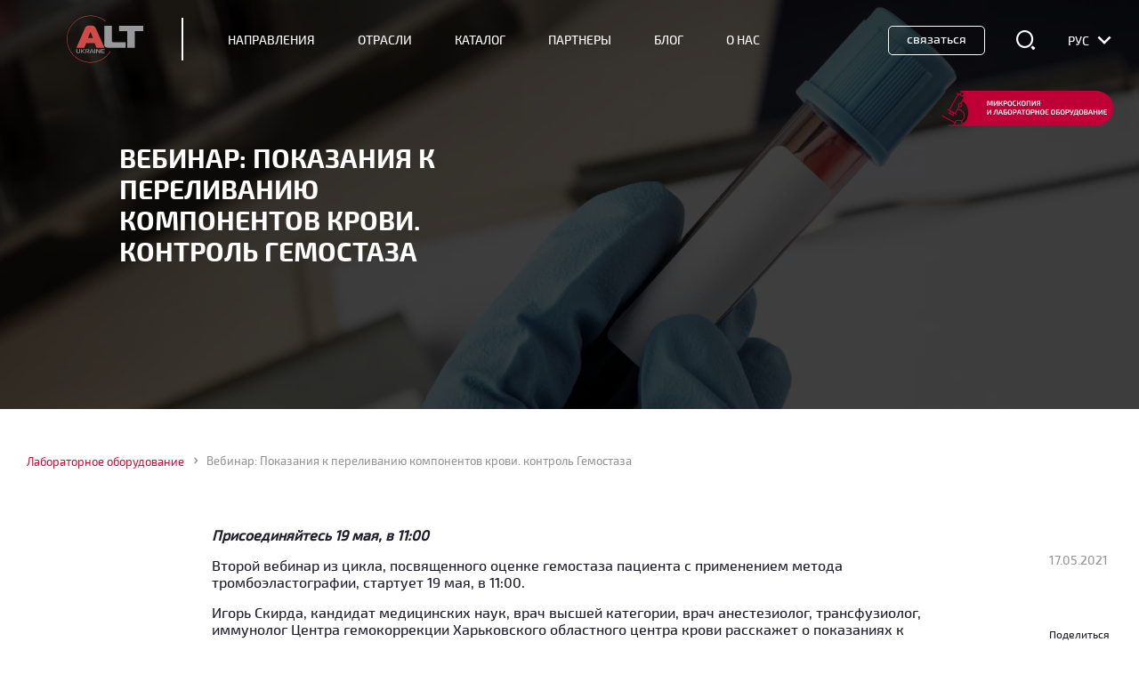

--- FILE ---
content_type: text/html; charset=UTF-8
request_url: https://alt.ua/ru/news-ru/vebinar-pokazaniya-k-perelivaniyu-komponentov-krovi-kontrol-gemostaza
body_size: 34323
content:
<!doctype html>
<!--[if lt IE 7]>
<html class="no-js ie ie6 lt-ie9 lt-ie8 lt-ie7" lang="ru-UA"> <![endif]-->
<!--[if IE 7]>
<html class="no-js ie ie7 lt-ie9 lt-ie8" lang="ru-UA"> <![endif]-->
<!--[if IE 8]>
<html class="no-js ie ie8 lt-ie9" lang="ru-UA"> <![endif]-->
<!--[if gt IE 8]><!-->
<html lang="ru-UA"> <!--<![endif]-->
<head><meta charset="UTF-8" /><script>if(navigator.userAgent.match(/MSIE|Internet Explorer/i)||navigator.userAgent.match(/Trident\/7\..*?rv:11/i)){var href=document.location.href;if(!href.match(/[?&]nowprocket/)){if(href.indexOf("?")==-1){if(href.indexOf("#")==-1){document.location.href=href+"?nowprocket=1"}else{document.location.href=href.replace("#","?nowprocket=1#")}}else{if(href.indexOf("#")==-1){document.location.href=href+"&nowprocket=1"}else{document.location.href=href.replace("#","&nowprocket=1#")}}}}</script><script>(()=>{class RocketLazyLoadScripts{constructor(){this.v="2.0.4",this.userEvents=["keydown","keyup","mousedown","mouseup","mousemove","mouseover","mouseout","touchmove","touchstart","touchend","touchcancel","wheel","click","dblclick","input"],this.attributeEvents=["onblur","onclick","oncontextmenu","ondblclick","onfocus","onmousedown","onmouseenter","onmouseleave","onmousemove","onmouseout","onmouseover","onmouseup","onmousewheel","onscroll","onsubmit"]}async t(){this.i(),this.o(),/iP(ad|hone)/.test(navigator.userAgent)&&this.h(),this.u(),this.l(this),this.m(),this.k(this),this.p(this),this._(),await Promise.all([this.R(),this.L()]),this.lastBreath=Date.now(),this.S(this),this.P(),this.D(),this.O(),this.M(),await this.C(this.delayedScripts.normal),await this.C(this.delayedScripts.defer),await this.C(this.delayedScripts.async),await this.T(),await this.F(),await this.j(),await this.A(),window.dispatchEvent(new Event("rocket-allScriptsLoaded")),this.everythingLoaded=!0,this.lastTouchEnd&&await new Promise(t=>setTimeout(t,500-Date.now()+this.lastTouchEnd)),this.I(),this.H(),this.U(),this.W()}i(){this.CSPIssue=sessionStorage.getItem("rocketCSPIssue"),document.addEventListener("securitypolicyviolation",t=>{this.CSPIssue||"script-src-elem"!==t.violatedDirective||"data"!==t.blockedURI||(this.CSPIssue=!0,sessionStorage.setItem("rocketCSPIssue",!0))},{isRocket:!0})}o(){window.addEventListener("pageshow",t=>{this.persisted=t.persisted,this.realWindowLoadedFired=!0},{isRocket:!0}),window.addEventListener("pagehide",()=>{this.onFirstUserAction=null},{isRocket:!0})}h(){let t;function e(e){t=e}window.addEventListener("touchstart",e,{isRocket:!0}),window.addEventListener("touchend",function i(o){o.changedTouches[0]&&t.changedTouches[0]&&Math.abs(o.changedTouches[0].pageX-t.changedTouches[0].pageX)<10&&Math.abs(o.changedTouches[0].pageY-t.changedTouches[0].pageY)<10&&o.timeStamp-t.timeStamp<200&&(window.removeEventListener("touchstart",e,{isRocket:!0}),window.removeEventListener("touchend",i,{isRocket:!0}),"INPUT"===o.target.tagName&&"text"===o.target.type||(o.target.dispatchEvent(new TouchEvent("touchend",{target:o.target,bubbles:!0})),o.target.dispatchEvent(new MouseEvent("mouseover",{target:o.target,bubbles:!0})),o.target.dispatchEvent(new PointerEvent("click",{target:o.target,bubbles:!0,cancelable:!0,detail:1,clientX:o.changedTouches[0].clientX,clientY:o.changedTouches[0].clientY})),event.preventDefault()))},{isRocket:!0})}q(t){this.userActionTriggered||("mousemove"!==t.type||this.firstMousemoveIgnored?"keyup"===t.type||"mouseover"===t.type||"mouseout"===t.type||(this.userActionTriggered=!0,this.onFirstUserAction&&this.onFirstUserAction()):this.firstMousemoveIgnored=!0),"click"===t.type&&t.preventDefault(),t.stopPropagation(),t.stopImmediatePropagation(),"touchstart"===this.lastEvent&&"touchend"===t.type&&(this.lastTouchEnd=Date.now()),"click"===t.type&&(this.lastTouchEnd=0),this.lastEvent=t.type,t.composedPath&&t.composedPath()[0].getRootNode()instanceof ShadowRoot&&(t.rocketTarget=t.composedPath()[0]),this.savedUserEvents.push(t)}u(){this.savedUserEvents=[],this.userEventHandler=this.q.bind(this),this.userEvents.forEach(t=>window.addEventListener(t,this.userEventHandler,{passive:!1,isRocket:!0})),document.addEventListener("visibilitychange",this.userEventHandler,{isRocket:!0})}U(){this.userEvents.forEach(t=>window.removeEventListener(t,this.userEventHandler,{passive:!1,isRocket:!0})),document.removeEventListener("visibilitychange",this.userEventHandler,{isRocket:!0}),this.savedUserEvents.forEach(t=>{(t.rocketTarget||t.target).dispatchEvent(new window[t.constructor.name](t.type,t))})}m(){const t="return false",e=Array.from(this.attributeEvents,t=>"data-rocket-"+t),i="["+this.attributeEvents.join("],[")+"]",o="[data-rocket-"+this.attributeEvents.join("],[data-rocket-")+"]",s=(e,i,o)=>{o&&o!==t&&(e.setAttribute("data-rocket-"+i,o),e["rocket"+i]=new Function("event",o),e.setAttribute(i,t))};new MutationObserver(t=>{for(const n of t)"attributes"===n.type&&(n.attributeName.startsWith("data-rocket-")||this.everythingLoaded?n.attributeName.startsWith("data-rocket-")&&this.everythingLoaded&&this.N(n.target,n.attributeName.substring(12)):s(n.target,n.attributeName,n.target.getAttribute(n.attributeName))),"childList"===n.type&&n.addedNodes.forEach(t=>{if(t.nodeType===Node.ELEMENT_NODE)if(this.everythingLoaded)for(const i of[t,...t.querySelectorAll(o)])for(const t of i.getAttributeNames())e.includes(t)&&this.N(i,t.substring(12));else for(const e of[t,...t.querySelectorAll(i)])for(const t of e.getAttributeNames())this.attributeEvents.includes(t)&&s(e,t,e.getAttribute(t))})}).observe(document,{subtree:!0,childList:!0,attributeFilter:[...this.attributeEvents,...e]})}I(){this.attributeEvents.forEach(t=>{document.querySelectorAll("[data-rocket-"+t+"]").forEach(e=>{this.N(e,t)})})}N(t,e){const i=t.getAttribute("data-rocket-"+e);i&&(t.setAttribute(e,i),t.removeAttribute("data-rocket-"+e))}k(t){Object.defineProperty(HTMLElement.prototype,"onclick",{get(){return this.rocketonclick||null},set(e){this.rocketonclick=e,this.setAttribute(t.everythingLoaded?"onclick":"data-rocket-onclick","this.rocketonclick(event)")}})}S(t){function e(e,i){let o=e[i];e[i]=null,Object.defineProperty(e,i,{get:()=>o,set(s){t.everythingLoaded?o=s:e["rocket"+i]=o=s}})}e(document,"onreadystatechange"),e(window,"onload"),e(window,"onpageshow");try{Object.defineProperty(document,"readyState",{get:()=>t.rocketReadyState,set(e){t.rocketReadyState=e},configurable:!0}),document.readyState="loading"}catch(t){console.log("WPRocket DJE readyState conflict, bypassing")}}l(t){this.originalAddEventListener=EventTarget.prototype.addEventListener,this.originalRemoveEventListener=EventTarget.prototype.removeEventListener,this.savedEventListeners=[],EventTarget.prototype.addEventListener=function(e,i,o){o&&o.isRocket||!t.B(e,this)&&!t.userEvents.includes(e)||t.B(e,this)&&!t.userActionTriggered||e.startsWith("rocket-")||t.everythingLoaded?t.originalAddEventListener.call(this,e,i,o):(t.savedEventListeners.push({target:this,remove:!1,type:e,func:i,options:o}),"mouseenter"!==e&&"mouseleave"!==e||t.originalAddEventListener.call(this,e,t.savedUserEvents.push,o))},EventTarget.prototype.removeEventListener=function(e,i,o){o&&o.isRocket||!t.B(e,this)&&!t.userEvents.includes(e)||t.B(e,this)&&!t.userActionTriggered||e.startsWith("rocket-")||t.everythingLoaded?t.originalRemoveEventListener.call(this,e,i,o):t.savedEventListeners.push({target:this,remove:!0,type:e,func:i,options:o})}}J(t,e){this.savedEventListeners=this.savedEventListeners.filter(i=>{let o=i.type,s=i.target||window;return e!==o||t!==s||(this.B(o,s)&&(i.type="rocket-"+o),this.$(i),!1)})}H(){EventTarget.prototype.addEventListener=this.originalAddEventListener,EventTarget.prototype.removeEventListener=this.originalRemoveEventListener,this.savedEventListeners.forEach(t=>this.$(t))}$(t){t.remove?this.originalRemoveEventListener.call(t.target,t.type,t.func,t.options):this.originalAddEventListener.call(t.target,t.type,t.func,t.options)}p(t){let e;function i(e){return t.everythingLoaded?e:e.split(" ").map(t=>"load"===t||t.startsWith("load.")?"rocket-jquery-load":t).join(" ")}function o(o){function s(e){const s=o.fn[e];o.fn[e]=o.fn.init.prototype[e]=function(){return this[0]===window&&t.userActionTriggered&&("string"==typeof arguments[0]||arguments[0]instanceof String?arguments[0]=i(arguments[0]):"object"==typeof arguments[0]&&Object.keys(arguments[0]).forEach(t=>{const e=arguments[0][t];delete arguments[0][t],arguments[0][i(t)]=e})),s.apply(this,arguments),this}}if(o&&o.fn&&!t.allJQueries.includes(o)){const e={DOMContentLoaded:[],"rocket-DOMContentLoaded":[]};for(const t in e)document.addEventListener(t,()=>{e[t].forEach(t=>t())},{isRocket:!0});o.fn.ready=o.fn.init.prototype.ready=function(i){function s(){parseInt(o.fn.jquery)>2?setTimeout(()=>i.bind(document)(o)):i.bind(document)(o)}return"function"==typeof i&&(t.realDomReadyFired?!t.userActionTriggered||t.fauxDomReadyFired?s():e["rocket-DOMContentLoaded"].push(s):e.DOMContentLoaded.push(s)),o([])},s("on"),s("one"),s("off"),t.allJQueries.push(o)}e=o}t.allJQueries=[],o(window.jQuery),Object.defineProperty(window,"jQuery",{get:()=>e,set(t){o(t)}})}P(){const t=new Map;document.write=document.writeln=function(e){const i=document.currentScript,o=document.createRange(),s=i.parentElement;let n=t.get(i);void 0===n&&(n=i.nextSibling,t.set(i,n));const c=document.createDocumentFragment();o.setStart(c,0),c.appendChild(o.createContextualFragment(e)),s.insertBefore(c,n)}}async R(){return new Promise(t=>{this.userActionTriggered?t():this.onFirstUserAction=t})}async L(){return new Promise(t=>{document.addEventListener("DOMContentLoaded",()=>{this.realDomReadyFired=!0,t()},{isRocket:!0})})}async j(){return this.realWindowLoadedFired?Promise.resolve():new Promise(t=>{window.addEventListener("load",t,{isRocket:!0})})}M(){this.pendingScripts=[];this.scriptsMutationObserver=new MutationObserver(t=>{for(const e of t)e.addedNodes.forEach(t=>{"SCRIPT"!==t.tagName||t.noModule||t.isWPRocket||this.pendingScripts.push({script:t,promise:new Promise(e=>{const i=()=>{const i=this.pendingScripts.findIndex(e=>e.script===t);i>=0&&this.pendingScripts.splice(i,1),e()};t.addEventListener("load",i,{isRocket:!0}),t.addEventListener("error",i,{isRocket:!0}),setTimeout(i,1e3)})})})}),this.scriptsMutationObserver.observe(document,{childList:!0,subtree:!0})}async F(){await this.X(),this.pendingScripts.length?(await this.pendingScripts[0].promise,await this.F()):this.scriptsMutationObserver.disconnect()}D(){this.delayedScripts={normal:[],async:[],defer:[]},document.querySelectorAll("script[type$=rocketlazyloadscript]").forEach(t=>{t.hasAttribute("data-rocket-src")?t.hasAttribute("async")&&!1!==t.async?this.delayedScripts.async.push(t):t.hasAttribute("defer")&&!1!==t.defer||"module"===t.getAttribute("data-rocket-type")?this.delayedScripts.defer.push(t):this.delayedScripts.normal.push(t):this.delayedScripts.normal.push(t)})}async _(){await this.L();let t=[];document.querySelectorAll("script[type$=rocketlazyloadscript][data-rocket-src]").forEach(e=>{let i=e.getAttribute("data-rocket-src");if(i&&!i.startsWith("data:")){i.startsWith("//")&&(i=location.protocol+i);try{const o=new URL(i).origin;o!==location.origin&&t.push({src:o,crossOrigin:e.crossOrigin||"module"===e.getAttribute("data-rocket-type")})}catch(t){}}}),t=[...new Map(t.map(t=>[JSON.stringify(t),t])).values()],this.Y(t,"preconnect")}async G(t){if(await this.K(),!0!==t.noModule||!("noModule"in HTMLScriptElement.prototype))return new Promise(e=>{let i;function o(){(i||t).setAttribute("data-rocket-status","executed"),e()}try{if(navigator.userAgent.includes("Firefox/")||""===navigator.vendor||this.CSPIssue)i=document.createElement("script"),[...t.attributes].forEach(t=>{let e=t.nodeName;"type"!==e&&("data-rocket-type"===e&&(e="type"),"data-rocket-src"===e&&(e="src"),i.setAttribute(e,t.nodeValue))}),t.text&&(i.text=t.text),t.nonce&&(i.nonce=t.nonce),i.hasAttribute("src")?(i.addEventListener("load",o,{isRocket:!0}),i.addEventListener("error",()=>{i.setAttribute("data-rocket-status","failed-network"),e()},{isRocket:!0}),setTimeout(()=>{i.isConnected||e()},1)):(i.text=t.text,o()),i.isWPRocket=!0,t.parentNode.replaceChild(i,t);else{const i=t.getAttribute("data-rocket-type"),s=t.getAttribute("data-rocket-src");i?(t.type=i,t.removeAttribute("data-rocket-type")):t.removeAttribute("type"),t.addEventListener("load",o,{isRocket:!0}),t.addEventListener("error",i=>{this.CSPIssue&&i.target.src.startsWith("data:")?(console.log("WPRocket: CSP fallback activated"),t.removeAttribute("src"),this.G(t).then(e)):(t.setAttribute("data-rocket-status","failed-network"),e())},{isRocket:!0}),s?(t.fetchPriority="high",t.removeAttribute("data-rocket-src"),t.src=s):t.src="data:text/javascript;base64,"+window.btoa(unescape(encodeURIComponent(t.text)))}}catch(i){t.setAttribute("data-rocket-status","failed-transform"),e()}});t.setAttribute("data-rocket-status","skipped")}async C(t){const e=t.shift();return e?(e.isConnected&&await this.G(e),this.C(t)):Promise.resolve()}O(){this.Y([...this.delayedScripts.normal,...this.delayedScripts.defer,...this.delayedScripts.async],"preload")}Y(t,e){this.trash=this.trash||[];let i=!0;var o=document.createDocumentFragment();t.forEach(t=>{const s=t.getAttribute&&t.getAttribute("data-rocket-src")||t.src;if(s&&!s.startsWith("data:")){const n=document.createElement("link");n.href=s,n.rel=e,"preconnect"!==e&&(n.as="script",n.fetchPriority=i?"high":"low"),t.getAttribute&&"module"===t.getAttribute("data-rocket-type")&&(n.crossOrigin=!0),t.crossOrigin&&(n.crossOrigin=t.crossOrigin),t.integrity&&(n.integrity=t.integrity),t.nonce&&(n.nonce=t.nonce),o.appendChild(n),this.trash.push(n),i=!1}}),document.head.appendChild(o)}W(){this.trash.forEach(t=>t.remove())}async T(){try{document.readyState="interactive"}catch(t){}this.fauxDomReadyFired=!0;try{await this.K(),this.J(document,"readystatechange"),document.dispatchEvent(new Event("rocket-readystatechange")),await this.K(),document.rocketonreadystatechange&&document.rocketonreadystatechange(),await this.K(),this.J(document,"DOMContentLoaded"),document.dispatchEvent(new Event("rocket-DOMContentLoaded")),await this.K(),this.J(window,"DOMContentLoaded"),window.dispatchEvent(new Event("rocket-DOMContentLoaded"))}catch(t){console.error(t)}}async A(){try{document.readyState="complete"}catch(t){}try{await this.K(),this.J(document,"readystatechange"),document.dispatchEvent(new Event("rocket-readystatechange")),await this.K(),document.rocketonreadystatechange&&document.rocketonreadystatechange(),await this.K(),this.J(window,"load"),window.dispatchEvent(new Event("rocket-load")),await this.K(),window.rocketonload&&window.rocketonload(),await this.K(),this.allJQueries.forEach(t=>t(window).trigger("rocket-jquery-load")),await this.K(),this.J(window,"pageshow");const t=new Event("rocket-pageshow");t.persisted=this.persisted,window.dispatchEvent(t),await this.K(),window.rocketonpageshow&&window.rocketonpageshow({persisted:this.persisted})}catch(t){console.error(t)}}async K(){Date.now()-this.lastBreath>45&&(await this.X(),this.lastBreath=Date.now())}async X(){return document.hidden?new Promise(t=>setTimeout(t)):new Promise(t=>requestAnimationFrame(t))}B(t,e){return e===document&&"readystatechange"===t||(e===document&&"DOMContentLoaded"===t||(e===window&&"DOMContentLoaded"===t||(e===window&&"load"===t||e===window&&"pageshow"===t)))}static run(){(new RocketLazyLoadScripts).t()}}RocketLazyLoadScripts.run()})();</script>
    
    <title>
                    Вебинар: Показания к переливанию компонентов крови. контроль Гемостаза &#8212; АЛТ Украина ЛТД
            </title>
    <meta name="viewport" content="width=device-width,initial-scale=1">
        

    <link rel="pingback" href="https://alt.ua/xmlrpc.php" />
    <link rel="shortcut icon" href="/favicon.ico?ver=123" type="image/x-icon">
<meta name="wot-verification" content="f03f2eccdacee2fb370e"/> 
    
    

    <meta name='robots' content='index, follow, max-image-preview:large, max-snippet:-1, max-video-preview:-1' />
<link rel="alternate" href="https://alt.ua/news/vebinar-pokazannya-do-perelivannya-komponentiv-krovi-kontrol-gemostazu" hreflang="uk" />
<link rel="alternate" href="https://alt.ua/ru/news-ru/vebinar-pokazaniya-k-perelivaniyu-komponentov-krovi-kontrol-gemostaza" hreflang="ru" />

	<!-- This site is optimized with the Yoast SEO plugin v26.1.1 - https://yoast.com/wordpress/plugins/seo/ -->
	<meta name="description" content="Присоединяйтесь 19 мая, в 11:00 Второй вебинар из цикла, посвященного оценке гемостаза пациента с применением метода тромбоэластографии, стартует 19 мая," />
	<link rel="canonical" href="https://alt.ua/ru/news-ru/vebinar-pokazaniya-k-perelivaniyu-komponentov-krovi-kontrol-gemostaza" />
	<meta property="og:locale" content="ru_RU" />
	<meta property="og:locale:alternate" content="" />
	<meta property="og:type" content="article" />
	<meta property="og:title" content="Вебинар: Показания к переливанию компонентов крови. контроль Гемостаза &#8212; АЛТ Украина ЛТД" />
	<meta property="og:description" content="Присоединяйтесь 19 мая, в 11:00 Второй вебинар из цикла, посвященного оценке гемостаза пациента с применением метода тромбоэластографии, стартует 19 мая," />
	<meta property="og:url" content="https://alt.ua/ru/news-ru/vebinar-pokazaniya-k-perelivaniyu-komponentov-krovi-kontrol-gemostaza" />
	<meta property="og:site_name" content="АЛТ Украина ЛТД" />
	<meta property="article:publisher" content="https://www.facebook.com/ALTUkraine/" />
	<meta property="article:published_time" content="2021-05-17T21:47:00+00:00" />
	<meta property="article:modified_time" content="2024-02-01T12:34:41+00:00" />
	<meta property="og:image" content="https://alt.ua/wp-content/uploads/2021/08/WEB_KONTROL-GEMOSTAZA_380.jpg" />
	<meta property="og:image:width" content="380" />
	<meta property="og:image:height" content="490" />
	<meta property="og:image:type" content="image/jpeg" />
	<meta name="twitter:card" content="summary_large_image" />
	<script type="application/ld+json" class="yoast-schema-graph">{"@context":"https://schema.org","@graph":[{"@type":"Article","@id":"https://alt.ua/ru/news-ru/vebinar-pokazaniya-k-perelivaniyu-komponentov-krovi-kontrol-gemostaza#article","isPartOf":{"@id":"https://alt.ua/ru/news-ru/vebinar-pokazaniya-k-perelivaniyu-komponentov-krovi-kontrol-gemostaza"},"author":{"name":"","@id":""},"headline":"Вебинар: Показания к переливанию компонентов крови. контроль Гемостаза","datePublished":"2021-05-17T21:47:00+00:00","dateModified":"2024-02-01T12:34:41+00:00","mainEntityOfPage":{"@id":"https://alt.ua/ru/news-ru/vebinar-pokazaniya-k-perelivaniyu-komponentov-krovi-kontrol-gemostaza"},"wordCount":120,"commentCount":0,"publisher":{"@id":"https://alt.ua/ru/#organization"},"image":{"@id":"https://alt.ua/ru/news-ru/vebinar-pokazaniya-k-perelivaniyu-komponentov-krovi-kontrol-gemostaza#primaryimage"},"thumbnailUrl":"https://alt.ua/wp-content/uploads/2021/08/WEB_KONTROL-GEMOSTAZA_380.jpg","keywords":["Служба крови и трансфузиология"],"articleSection":["Новости"],"inLanguage":"ru-UA","potentialAction":[{"@type":"CommentAction","name":"Comment","target":["https://alt.ua/ru/news-ru/vebinar-pokazaniya-k-perelivaniyu-komponentov-krovi-kontrol-gemostaza#respond"]}]},{"@type":"WebPage","@id":"https://alt.ua/ru/news-ru/vebinar-pokazaniya-k-perelivaniyu-komponentov-krovi-kontrol-gemostaza","url":"https://alt.ua/ru/news-ru/vebinar-pokazaniya-k-perelivaniyu-komponentov-krovi-kontrol-gemostaza","name":"Вебинар: Показания к переливанию компонентов крови. контроль Гемостаза &#8212; АЛТ Украина ЛТД","isPartOf":{"@id":"https://alt.ua/ru/#website"},"primaryImageOfPage":{"@id":"https://alt.ua/ru/news-ru/vebinar-pokazaniya-k-perelivaniyu-komponentov-krovi-kontrol-gemostaza#primaryimage"},"image":{"@id":"https://alt.ua/ru/news-ru/vebinar-pokazaniya-k-perelivaniyu-komponentov-krovi-kontrol-gemostaza#primaryimage"},"thumbnailUrl":"https://alt.ua/wp-content/uploads/2021/08/WEB_KONTROL-GEMOSTAZA_380.jpg","datePublished":"2021-05-17T21:47:00+00:00","dateModified":"2024-02-01T12:34:41+00:00","description":"Присоединяйтесь 19 мая, в 11:00 Второй вебинар из цикла, посвященного оценке гемостаза пациента с применением метода тромбоэластографии, стартует 19 мая,","inLanguage":"ru-UA","potentialAction":[{"@type":"ReadAction","target":["https://alt.ua/ru/news-ru/vebinar-pokazaniya-k-perelivaniyu-komponentov-krovi-kontrol-gemostaza"]}]},{"@type":"ImageObject","inLanguage":"ru-UA","@id":"https://alt.ua/ru/news-ru/vebinar-pokazaniya-k-perelivaniyu-komponentov-krovi-kontrol-gemostaza#primaryimage","url":"https://alt.ua/wp-content/uploads/2021/08/WEB_KONTROL-GEMOSTAZA_380.jpg","contentUrl":"https://alt.ua/wp-content/uploads/2021/08/WEB_KONTROL-GEMOSTAZA_380.jpg","width":380,"height":490,"caption":"Вебинар: Показания к переливанию компонентов крови. контроль Гемостаза"},{"@type":"WebSite","@id":"https://alt.ua/ru/#website","url":"https://alt.ua/ru/","name":"АЛТ Украина ЛТД","description":"Передовые лабораторные технологии","publisher":{"@id":"https://alt.ua/ru/#organization"},"potentialAction":[{"@type":"SearchAction","target":{"@type":"EntryPoint","urlTemplate":"https://alt.ua/ru/?s={search_term_string}"},"query-input":{"@type":"PropertyValueSpecification","valueRequired":true,"valueName":"search_term_string"}}],"inLanguage":"ru-UA"},{"@type":"Organization","@id":"https://alt.ua/ru/#organization","name":"АЛТ Украина ЛТД","url":"https://alt.ua/ru/","logo":{"@type":"ImageObject","inLanguage":"ru-UA","@id":"https://alt.ua/ru/#/schema/logo/image/","url":"https://alt.ua/wp-content/uploads/2021/07/logo.png","contentUrl":"https://alt.ua/wp-content/uploads/2021/07/logo.png","width":225,"height":225,"caption":"АЛТ Украина ЛТД"},"image":{"@id":"https://alt.ua/ru/#/schema/logo/image/"},"sameAs":["https://www.facebook.com/ALTUkraine/","https://www.linkedin.com/organization/10579136/"]},{"@type":"Person","@id":"","url":"https://alt.ua/ru/author"}]}</script>
	<!-- / Yoast SEO plugin. -->



<style id='classic-theme-styles-inline-css' type='text/css'>
/*! This file is auto-generated */
.wp-block-button__link{color:#fff;background-color:#32373c;border-radius:9999px;box-shadow:none;text-decoration:none;padding:calc(.667em + 2px) calc(1.333em + 2px);font-size:1.125em}.wp-block-file__button{background:#32373c;color:#fff;text-decoration:none}
</style>
<link rel='stylesheet' id='wp-components-css' href='https://alt.ua/wp-includes/css/dist/components/style.min.css?ver=6.8.3' type='text/css' media='all' />
<link rel='stylesheet' id='wp-preferences-css' href='https://alt.ua/wp-includes/css/dist/preferences/style.min.css?ver=6.8.3' type='text/css' media='all' />
<link rel='stylesheet' id='wp-block-editor-css' href='https://alt.ua/wp-includes/css/dist/block-editor/style.min.css?ver=6.8.3' type='text/css' media='all' />
<link data-minify="1" rel='stylesheet' id='popup-maker-block-library-style-css' href='https://alt.ua/wp-content/cache/min/1/wp-content/plugins/popup-maker/dist/packages/block-library-style.css?ver=1768985386' type='text/css' media='all' />
<style id='global-styles-inline-css' type='text/css'>
:root{--wp--preset--aspect-ratio--square: 1;--wp--preset--aspect-ratio--4-3: 4/3;--wp--preset--aspect-ratio--3-4: 3/4;--wp--preset--aspect-ratio--3-2: 3/2;--wp--preset--aspect-ratio--2-3: 2/3;--wp--preset--aspect-ratio--16-9: 16/9;--wp--preset--aspect-ratio--9-16: 9/16;--wp--preset--color--black: #000000;--wp--preset--color--cyan-bluish-gray: #abb8c3;--wp--preset--color--white: #ffffff;--wp--preset--color--pale-pink: #f78da7;--wp--preset--color--vivid-red: #cf2e2e;--wp--preset--color--luminous-vivid-orange: #ff6900;--wp--preset--color--luminous-vivid-amber: #fcb900;--wp--preset--color--light-green-cyan: #7bdcb5;--wp--preset--color--vivid-green-cyan: #00d084;--wp--preset--color--pale-cyan-blue: #8ed1fc;--wp--preset--color--vivid-cyan-blue: #0693e3;--wp--preset--color--vivid-purple: #9b51e0;--wp--preset--gradient--vivid-cyan-blue-to-vivid-purple: linear-gradient(135deg,rgba(6,147,227,1) 0%,rgb(155,81,224) 100%);--wp--preset--gradient--light-green-cyan-to-vivid-green-cyan: linear-gradient(135deg,rgb(122,220,180) 0%,rgb(0,208,130) 100%);--wp--preset--gradient--luminous-vivid-amber-to-luminous-vivid-orange: linear-gradient(135deg,rgba(252,185,0,1) 0%,rgba(255,105,0,1) 100%);--wp--preset--gradient--luminous-vivid-orange-to-vivid-red: linear-gradient(135deg,rgba(255,105,0,1) 0%,rgb(207,46,46) 100%);--wp--preset--gradient--very-light-gray-to-cyan-bluish-gray: linear-gradient(135deg,rgb(238,238,238) 0%,rgb(169,184,195) 100%);--wp--preset--gradient--cool-to-warm-spectrum: linear-gradient(135deg,rgb(74,234,220) 0%,rgb(151,120,209) 20%,rgb(207,42,186) 40%,rgb(238,44,130) 60%,rgb(251,105,98) 80%,rgb(254,248,76) 100%);--wp--preset--gradient--blush-light-purple: linear-gradient(135deg,rgb(255,206,236) 0%,rgb(152,150,240) 100%);--wp--preset--gradient--blush-bordeaux: linear-gradient(135deg,rgb(254,205,165) 0%,rgb(254,45,45) 50%,rgb(107,0,62) 100%);--wp--preset--gradient--luminous-dusk: linear-gradient(135deg,rgb(255,203,112) 0%,rgb(199,81,192) 50%,rgb(65,88,208) 100%);--wp--preset--gradient--pale-ocean: linear-gradient(135deg,rgb(255,245,203) 0%,rgb(182,227,212) 50%,rgb(51,167,181) 100%);--wp--preset--gradient--electric-grass: linear-gradient(135deg,rgb(202,248,128) 0%,rgb(113,206,126) 100%);--wp--preset--gradient--midnight: linear-gradient(135deg,rgb(2,3,129) 0%,rgb(40,116,252) 100%);--wp--preset--font-size--small: 13px;--wp--preset--font-size--medium: 20px;--wp--preset--font-size--large: 36px;--wp--preset--font-size--x-large: 42px;--wp--preset--spacing--20: 0.44rem;--wp--preset--spacing--30: 0.67rem;--wp--preset--spacing--40: 1rem;--wp--preset--spacing--50: 1.5rem;--wp--preset--spacing--60: 2.25rem;--wp--preset--spacing--70: 3.38rem;--wp--preset--spacing--80: 5.06rem;--wp--preset--shadow--natural: 6px 6px 9px rgba(0, 0, 0, 0.2);--wp--preset--shadow--deep: 12px 12px 50px rgba(0, 0, 0, 0.4);--wp--preset--shadow--sharp: 6px 6px 0px rgba(0, 0, 0, 0.2);--wp--preset--shadow--outlined: 6px 6px 0px -3px rgba(255, 255, 255, 1), 6px 6px rgba(0, 0, 0, 1);--wp--preset--shadow--crisp: 6px 6px 0px rgba(0, 0, 0, 1);}:where(.is-layout-flex){gap: 0.5em;}:where(.is-layout-grid){gap: 0.5em;}body .is-layout-flex{display: flex;}.is-layout-flex{flex-wrap: wrap;align-items: center;}.is-layout-flex > :is(*, div){margin: 0;}body .is-layout-grid{display: grid;}.is-layout-grid > :is(*, div){margin: 0;}:where(.wp-block-columns.is-layout-flex){gap: 2em;}:where(.wp-block-columns.is-layout-grid){gap: 2em;}:where(.wp-block-post-template.is-layout-flex){gap: 1.25em;}:where(.wp-block-post-template.is-layout-grid){gap: 1.25em;}.has-black-color{color: var(--wp--preset--color--black) !important;}.has-cyan-bluish-gray-color{color: var(--wp--preset--color--cyan-bluish-gray) !important;}.has-white-color{color: var(--wp--preset--color--white) !important;}.has-pale-pink-color{color: var(--wp--preset--color--pale-pink) !important;}.has-vivid-red-color{color: var(--wp--preset--color--vivid-red) !important;}.has-luminous-vivid-orange-color{color: var(--wp--preset--color--luminous-vivid-orange) !important;}.has-luminous-vivid-amber-color{color: var(--wp--preset--color--luminous-vivid-amber) !important;}.has-light-green-cyan-color{color: var(--wp--preset--color--light-green-cyan) !important;}.has-vivid-green-cyan-color{color: var(--wp--preset--color--vivid-green-cyan) !important;}.has-pale-cyan-blue-color{color: var(--wp--preset--color--pale-cyan-blue) !important;}.has-vivid-cyan-blue-color{color: var(--wp--preset--color--vivid-cyan-blue) !important;}.has-vivid-purple-color{color: var(--wp--preset--color--vivid-purple) !important;}.has-black-background-color{background-color: var(--wp--preset--color--black) !important;}.has-cyan-bluish-gray-background-color{background-color: var(--wp--preset--color--cyan-bluish-gray) !important;}.has-white-background-color{background-color: var(--wp--preset--color--white) !important;}.has-pale-pink-background-color{background-color: var(--wp--preset--color--pale-pink) !important;}.has-vivid-red-background-color{background-color: var(--wp--preset--color--vivid-red) !important;}.has-luminous-vivid-orange-background-color{background-color: var(--wp--preset--color--luminous-vivid-orange) !important;}.has-luminous-vivid-amber-background-color{background-color: var(--wp--preset--color--luminous-vivid-amber) !important;}.has-light-green-cyan-background-color{background-color: var(--wp--preset--color--light-green-cyan) !important;}.has-vivid-green-cyan-background-color{background-color: var(--wp--preset--color--vivid-green-cyan) !important;}.has-pale-cyan-blue-background-color{background-color: var(--wp--preset--color--pale-cyan-blue) !important;}.has-vivid-cyan-blue-background-color{background-color: var(--wp--preset--color--vivid-cyan-blue) !important;}.has-vivid-purple-background-color{background-color: var(--wp--preset--color--vivid-purple) !important;}.has-black-border-color{border-color: var(--wp--preset--color--black) !important;}.has-cyan-bluish-gray-border-color{border-color: var(--wp--preset--color--cyan-bluish-gray) !important;}.has-white-border-color{border-color: var(--wp--preset--color--white) !important;}.has-pale-pink-border-color{border-color: var(--wp--preset--color--pale-pink) !important;}.has-vivid-red-border-color{border-color: var(--wp--preset--color--vivid-red) !important;}.has-luminous-vivid-orange-border-color{border-color: var(--wp--preset--color--luminous-vivid-orange) !important;}.has-luminous-vivid-amber-border-color{border-color: var(--wp--preset--color--luminous-vivid-amber) !important;}.has-light-green-cyan-border-color{border-color: var(--wp--preset--color--light-green-cyan) !important;}.has-vivid-green-cyan-border-color{border-color: var(--wp--preset--color--vivid-green-cyan) !important;}.has-pale-cyan-blue-border-color{border-color: var(--wp--preset--color--pale-cyan-blue) !important;}.has-vivid-cyan-blue-border-color{border-color: var(--wp--preset--color--vivid-cyan-blue) !important;}.has-vivid-purple-border-color{border-color: var(--wp--preset--color--vivid-purple) !important;}.has-vivid-cyan-blue-to-vivid-purple-gradient-background{background: var(--wp--preset--gradient--vivid-cyan-blue-to-vivid-purple) !important;}.has-light-green-cyan-to-vivid-green-cyan-gradient-background{background: var(--wp--preset--gradient--light-green-cyan-to-vivid-green-cyan) !important;}.has-luminous-vivid-amber-to-luminous-vivid-orange-gradient-background{background: var(--wp--preset--gradient--luminous-vivid-amber-to-luminous-vivid-orange) !important;}.has-luminous-vivid-orange-to-vivid-red-gradient-background{background: var(--wp--preset--gradient--luminous-vivid-orange-to-vivid-red) !important;}.has-very-light-gray-to-cyan-bluish-gray-gradient-background{background: var(--wp--preset--gradient--very-light-gray-to-cyan-bluish-gray) !important;}.has-cool-to-warm-spectrum-gradient-background{background: var(--wp--preset--gradient--cool-to-warm-spectrum) !important;}.has-blush-light-purple-gradient-background{background: var(--wp--preset--gradient--blush-light-purple) !important;}.has-blush-bordeaux-gradient-background{background: var(--wp--preset--gradient--blush-bordeaux) !important;}.has-luminous-dusk-gradient-background{background: var(--wp--preset--gradient--luminous-dusk) !important;}.has-pale-ocean-gradient-background{background: var(--wp--preset--gradient--pale-ocean) !important;}.has-electric-grass-gradient-background{background: var(--wp--preset--gradient--electric-grass) !important;}.has-midnight-gradient-background{background: var(--wp--preset--gradient--midnight) !important;}.has-small-font-size{font-size: var(--wp--preset--font-size--small) !important;}.has-medium-font-size{font-size: var(--wp--preset--font-size--medium) !important;}.has-large-font-size{font-size: var(--wp--preset--font-size--large) !important;}.has-x-large-font-size{font-size: var(--wp--preset--font-size--x-large) !important;}
:where(.wp-block-post-template.is-layout-flex){gap: 1.25em;}:where(.wp-block-post-template.is-layout-grid){gap: 1.25em;}
:where(.wp-block-columns.is-layout-flex){gap: 2em;}:where(.wp-block-columns.is-layout-grid){gap: 2em;}
:root :where(.wp-block-pullquote){font-size: 1.5em;line-height: 1.6;}
</style>
<link rel='stylesheet' id='chaty-front-css-css' href='https://alt.ua/wp-content/plugins/chaty/css/chaty-front.min.css?ver=3.5.01764923826' type='text/css' media='all' />
<style id='rocket-lazyload-inline-css' type='text/css'>
.rll-youtube-player{position:relative;padding-bottom:56.23%;height:0;overflow:hidden;max-width:100%;}.rll-youtube-player:focus-within{outline: 2px solid currentColor;outline-offset: 5px;}.rll-youtube-player iframe{position:absolute;top:0;left:0;width:100%;height:100%;z-index:100;background:0 0}.rll-youtube-player img{bottom:0;display:block;left:0;margin:auto;max-width:100%;width:100%;position:absolute;right:0;top:0;border:none;height:auto;-webkit-transition:.4s all;-moz-transition:.4s all;transition:.4s all}.rll-youtube-player img:hover{-webkit-filter:brightness(75%)}.rll-youtube-player .play{height:100%;width:100%;left:0;top:0;position:absolute;background:url(https://alt.ua/wp-content/plugins/wp-rocket/assets/img/youtube.png) no-repeat center;background-color: transparent !important;cursor:pointer;border:none;}
</style>
<link data-minify="1" rel='stylesheet' id='alt-style-css' href='https://alt.ua/wp-content/cache/min/1/wp-content/themes/alt/assets/css/style.css?ver=1768985386' type='text/css' media='all' />
<link data-minify="1" rel='stylesheet' id='main-media-css' href='https://alt.ua/wp-content/cache/min/1/wp-content/themes/alt/assets/css/media.css?ver=1768985386' type='text/css' media='all' />
<script type="text/javascript" src="https://alt.ua/wp-includes/js/jquery/jquery.min.js?ver=3.7.1" id="jquery-core-js"></script>
<script type="rocketlazyloadscript" data-rocket-type="text/javascript" data-rocket-src="https://alt.ua/wp-includes/js/jquery/jquery-migrate.min.js?ver=3.4.1" id="jquery-migrate-js"></script>
<script type="text/javascript" id="seo-automated-link-building-js-extra">
/* <![CDATA[ */
var seoAutomatedLinkBuilding = {"ajaxUrl":"https:\/\/alt.ua\/wp-admin\/admin-ajax.php"};
/* ]]> */
</script>
<script type="rocketlazyloadscript" data-minify="1" data-rocket-type="text/javascript" data-rocket-src="https://alt.ua/wp-content/cache/min/1/wp-content/plugins/seo-automated-link-building/js/seo-automated-link-building.js?ver=1768985386" id="seo-automated-link-building-js"></script>
<link rel="https://api.w.org/" href="https://alt.ua/wp-json/" /><link rel="alternate" title="JSON" type="application/json" href="https://alt.ua/wp-json/wp/v2/posts/10724" /><link rel="alternate" title="oEmbed (JSON)" type="application/json+oembed" href="https://alt.ua/wp-json/oembed/1.0/embed?url=https%3A%2F%2Falt.ua%2Fru%2Fnews-ru%2Fvebinar-pokazaniya-k-perelivaniyu-komponentov-krovi-kontrol-gemostaza" />
<link rel="alternate" title="oEmbed (XML)" type="text/xml+oembed" href="https://alt.ua/wp-json/oembed/1.0/embed?url=https%3A%2F%2Falt.ua%2Fru%2Fnews-ru%2Fvebinar-pokazaniya-k-perelivaniyu-komponentov-krovi-kontrol-gemostaza&#038;format=xml" />
<meta name="facebook-domain-verification" content="m7jnu08jyx2vge7a3xqil3kt7wcr40" /><script type="rocketlazyloadscript">document.createElement( "picture" );if(!window.HTMLPictureElement && document.addEventListener) {window.addEventListener("DOMContentLoaded", function() {var s = document.createElement("script");s.src = "https://alt.ua/wp-content/plugins/webp-express/js/picturefill.min.js";document.body.appendChild(s);});}</script>
		<script type="rocketlazyloadscript">
		(function(h,o,t,j,a,r){
			h.hj=h.hj||function(){(h.hj.q=h.hj.q||[]).push(arguments)};
			h._hjSettings={hjid:3082103,hjsv:5};
			a=o.getElementsByTagName('head')[0];
			r=o.createElement('script');r.async=1;
			r.src=t+h._hjSettings.hjid+j+h._hjSettings.hjsv;
			a.appendChild(r);
		})(window,document,'//static.hotjar.com/c/hotjar-','.js?sv=');
		</script>
		<link rel="llms-sitemap" href="https://alt.ua/llms.txt" />
		<style type="text/css" id="wp-custom-css">
			td {
	border: solid 2px grey;
}
blockquote p{
	    border-left: 10px solid #e00034;
    padding: 10px;
    font-weight: 800;
    font-size: 18px;
}
.maincontent-news-internal .wrap-content ol {
    list-style: revert;
    margin-left: 10pt;
}
div.text > ul {
list-style-type: disc;
}
div.text > ul > li{
margin: 15pt;
}
div.text > p{
margin-bottom: 10pt;
}
h1.page-title {
	font-size: 18pt;
	margin-bottom: 20pt;
}
.reklama-block {
	display: grid;
  place-items: center;
}
.maincontent-news-internal .post-content .text ul li:before {
   display:none;
}
main.maincontent-innerpage div.wrap {
 width: 90%;
}
.content_for_tabs .list_content .item .title {
 font-size: 16pt;
}
div.other_bl>ul>li {
  list-style: disc;
  margin-left: 15pt;
}
i.sui {
	font-style: inherit;
}
.atention .su-spoiler-icon-plus.su-spoiler-closed .su-spoiler-icon:before {
  content: '\f06e';
}
.author-blog .su-column-inner img {
 height: 200px;
 float: right;
 padding-right: 10pt;
}
.text .author-blog h4{
font-style: italic;
font-size: 12pt;
color: #e00034;
}
.content_for_tabs .main_content h2 {
	margin-bottom: 15px;
}
div.text > .su-row.author-blog > ul > li {
   margin-bottom: 10px;
}
.author-blog .su-column-inner img#jensen {
 height: 90px;
 float: right;
 padding-right: 10pt;
}
.tag-description p{
padding-bottom: 10px;
}
.tag-description h2{
	font-size: 14pt;
	padding-bottom: 10px;
}
.tag-description ul{
	margin-bottom: 10px;
}
.tag-description ul>li{
	list-style: disc;
	margin-left: 15pt;
}
.tab_content.osobenosti div.main_content h3{
  font-weight: normal;
  margin-bottom: 10px;
}
.author-blog ol>li{
	list-style-type: decimal;
	margin-left: 15pt;
	margin-bottom: 10pt;
}
.content_for_tabs .main_content h2, .content_for_tabs .main_content h3 {
	font-weight: 400;
	margin-bottom: 10pt;
}
div.content_for_tabs b {
 font-weight: 600;
 color: #e00034;
}
div.about_the--partner td {
 padding: 10pt;
 text-align:center;
 border: 2px solid grey;
}
.about_the--partner a b{
 color: #e00034;
 text-decoration: underline #e00034;
}
.about_the--partner ol {
  margin-left: 0;
  list-style: none;
  counter-reset: li;
  font-family: calibri;
}
.about_the--partner ol>li {
  padding: 10px 0;
  position: relative;
  left: 1.5em;
  margin-bottom: 0.75em;
  padding-left: 1em;
  background: #f6f6f6;
}
.about_the--partner ol>li:before {
  padding: 10px 0;
  position: absolute;
  top: 0;
  bottom: 0;
  left: -1.5em;
  width: 1.875em;
  text-align: center;
  color: white;
  font-weight: bold;
  background: #e00034;
  border-bottom-left-radius: 70em;
  border-top-left-radius: 70em;
  counter-increment: li;
  content: counter(li);
}
.content_brand b {
	font-weight: bold;
}
tr td ul li{
	list-style: disc;
}
.su-service-content ul li{
	list-style: disc;
}
.vulcan img{
	height: 250px;
}
.lena-poleno td{
	text-align: center;
} 
.en-focus {
	font-size: 18px;
}
.en-focus h4{
	font-size: 20px;
	padding-bottom: 10px;
}
.tabs_content .wp-caption-text {
font-style: italic;
font-size: 14px;
}
cite {
	font-family: 'Exo2Light';
}
.tabs_content .wp-caption-text {
  padding-top: 10px;
	font-family: 'Exo2Light';
}
.speaker h4{
font-style: italic;
color: #e00034;
}
.speaker img{
	border-radius: 30pt;
}
#speaker td{
	border-color: #fff;
}
#speaker img{
float: right;
border-radius: 30pt;
}
div .text td{
 padding: 10pt;
 text-align:center;
 border: 2px solid grey;
}
div .text table{
	margin-bottom: 10pt;
}
.img-left {
	 display: flex;
    align-items: center;
}
div#pum_popup_title_20977 {
color: #e00034;
font-size: 22px;
}
button.pum-theme-20968 .pum-close, .pum-theme-enterprise-blue .pum-content + .pum-close {
background-color: rgb(224 0 52);
}
#popmake-20977 li.lang-item {
padding-bottom: 5px;
}
#popmake-20977 li.lang-item a{
color: #1f1d2a;
}
#popmake-20977 li.lang-item a:hover{
color: #e00034;
}
.messengers-alt img{
	width: 90px;
	padding: 10px;
}
.messengers-alt img:hover{
  transition: transform 1s;
  transform: rotate(360deg);
}
.qrcodereweiv{
	padding: 15px;
}
div.su-spoiler-style-fancy>.su-spoiler-title {
    background-color: #e56482;
    color: #fff;
    font-size: 12pt;
}
div.su-spoiler-content > ul > li {
	list-style-type: disc;
}		</style>
		<noscript><style id="rocket-lazyload-nojs-css">.rll-youtube-player, [data-lazy-src]{display:none !important;}</style></noscript>

    <link rel="preload" href="/wp-content/themes/alt/assets/fonts/exo2medium.woff" as="font" type="font/woff" crossorigin="anonymous">
    <link rel="preload" href="/wp-content/themes/alt/assets/fonts/exo2.woff" as="font" type="font/woff" crossorigin="anonymous">
    <link rel="preload" href="/wp-content/themes/alt/assets/fonts/exo2bold.woff" as="font" type="font/woff" crossorigin="anonymous">

    <!-- Google Tag Manager -->
    <script type="rocketlazyloadscript">(function(w,d,s,l,i){w[l]=w[l]||[];w[l].push({'gtm.start':
          new Date().getTime(),event:'gtm.js'});var f=d.getElementsByTagName(s)[0],
        j=d.createElement(s),dl=l!='dataLayer'?'&l='+l:'';j.async=true;j.src=
        'https://www.googletagmanager.com/gtm.js?id='+i+dl;f.parentNode.insertBefore(j,f);
      })(window,document,'script','dataLayer','GTM-KTFC6Q2');</script>
    <!-- End Google Tag Manager -->

<meta name="generator" content="WP Rocket 3.19.4" data-wpr-features="wpr_delay_js wpr_minify_js wpr_lazyload_iframes wpr_minify_css wpr_preload_links wpr_desktop" /></head><body class="mainhead-big head-with-border   wp-singular post-template-default single single-post postid-10724 single-format-standard wp-theme-alt cookies-not-set" data-id="top" data-template="base.twig">
<!-- Google Tag Manager (noscript) -->
<noscript><iframe src="https://www.googletagmanager.com/ns.html?id=GTM-KTFC6Q2"
                  height="0" width="0" style="display:none;visibility:hidden"></iframe></noscript>
<!-- End Google Tag Manager (noscript) -->

<div data-rocket-location-hash="92e1814ba6ba461dcc709ef8198e22e9" class="right-menu">
            <div data-rocket-location-hash="b7e3e3e1b851c0cbc485da5106114359" class="menu_title">
            Меню
        </div>
    

        <div data-rocket-location-hash="11ced1a653075d49fbda5f47648e80ed" class="aj_search"></div>

    <div data-rocket-location-hash="1f41331f1f180a0a00d4c7e8cc6b17ab" class="custom-search-wrap">
        <input type="text" autocomplete="off" placeholder="" value="" name="s" class="custom-search blured">
        <div data-rocket-location-hash="cc8f6e56009db4917f3f4c11b562fa97" class="custom-search-btn"></div>
    </div>

    <ul class="asidenav asidenav-main aside-nav-adaptive">
                    <li class="has-child-item">
                <a href="#">Направления</a>
                                    <ul class="sub-menu">
                                                    <li><a href="https://alt.ua/ru/directions/mikroskopiya-i-laboratornoe-oborudovanie" data-wpel-link="internal">Микроскопия и лабораторное оборудование</a></li>
                                                    <li><a href="https://alt.ua/ru/directions/molekulyarnaya-i-kletochnaya-biologiya" data-wpel-link="internal">Молекулярная и клеточная биология</a></li>
                                                    <li><a href="https://alt.ua/ru/directions/sluzhba-krovi-i-transfuziologiya" data-wpel-link="internal">Эндоскопия и трансфузиология</a></li>
                                                    <li><a href="https://alt.ua/ru/directions/hromatografiya-i-spektroskopiya" data-wpel-link="internal">Хроматография и спектроскопия</a></li>
                                            </ul>
                            </li>
                    <li class="has-child-item">
                <a href="#">Отрасли</a>
                                    <ul class="sub-menu">
                                                    <li><a href="https://alt.ua/ru/otrasls/agro" data-wpel-link="internal">Агро</a></li>
                                                    <li><a href="https://alt.ua/ru/otrasls/kriminalistika" data-wpel-link="internal">Криминалистика</a></li>
                                                    <li><a href="https://alt.ua/ru/otrasls/meditsina" data-wpel-link="internal">Медицина</a></li>
                                                    <li><a href="https://alt.ua/ru/otrasls/materialovedenie" data-wpel-link="internal">Материаловедение</a></li>
                                                    <li><a href="https://alt.ua/ru/otrasls/nauka" data-wpel-link="internal">Наука</a></li>
                                                    <li><a href="https://alt.ua/ru/otrasls/pishhevaya-promyshlennost" data-wpel-link="internal">Пищевая промышленность</a></li>
                                                    <li><a href="https://alt.ua/ru/otrasls/ekologiya" data-wpel-link="internal">Экология</a></li>
                                                    <li><a href="https://alt.ua/ru/otrasls/energetika" data-wpel-link="internal">Энергетика</a></li>
                                                    <li><a href="https://alt.ua/ru/otrasls/farmatsevtika" data-wpel-link="internal">Фармацевтика</a></li>
                                                    <li><a href="https://alt.ua/ru/otrasls/tranfuziologiya" data-wpel-link="internal">Транcфузиология</a></li>
                                                    <li><a href="https://alt.ua/ru/otrasls/transplantologiya" data-wpel-link="internal">Трансплантология</a></li>
                                            </ul>
                            </li>
                    <li class="">
                <a href="https://alt.ua/ru/products" data-wpel-link="internal">Каталог</a>
                            </li>
                    <li class="">
                <a href="https://alt.ua/ru/partnery" data-wpel-link="internal">Партнеры</a>
                            </li>
                    <li class="">
                <a href="https://alt.ua/ru/blog-ru" data-wpel-link="internal">Блог</a>
                            </li>
                    <li class="has-child-item">
                <a href="#">О нас</a>
                                    <ul class="sub-menu">
                                                    <li><a href="/ru/tag/alt-academy-ru" data-wpel-link="internal">#ALT Academy</a></li>
                                                    <li><a href="https://alt.ua/ru/about-us" data-wpel-link="internal">О компании</a></li>
                                                    <li><a href="https://alt.ua/ru/news-ru" data-wpel-link="internal">Новости</a></li>
                                                    <li><a href="https://alt.ua/ru/about-us/vakansii" data-wpel-link="internal">Вакансии</a></li>
                                            </ul>
                            </li>
            </ul>

    
        <div data-rocket-location-hash="bf87df9828281b4c02f98a6cec35addc" class="lang_bl">
            <dl class="de-select2 de-select-language">
                <dt class="">Рус</dt>
                <dd>
                                            <a class="" href="https://alt.ua/news/vebinar-pokazannya-do-perelivannya-komponentiv-krovi-kontrol-gemostazu">Укр</a>
                                            <a class="" href="">Eng</a>
                                            <a class="current" href="https://alt.ua/ru/news-ru/vebinar-pokazaniya-k-perelivaniyu-komponentov-krovi-kontrol-gemostaza" data-wpel-link="internal">Рус</a>
                                    </dd>
            </dl>
        </div>
    </div>        
        
    	<div data-rocket-location-hash="414e8504d76810098790037da6743ca8" class="wrapper_header_w_back news-internal-header_w_back header_shadow header_change_media ">
        <div data-rocket-location-hash="0503665e1b6255cf6ea3c28aeb61b758" class="header-breadcrumbs-default">
            <div data-rocket-location-hash="3b3f586c1ead37596071c9c145ff0ad4" class="breadcrumbs-block">
  <div class="breadcrumbs-block-inner">
    <div class="breadcrumbs">
      <ol class="wrap">
        <li>
          <a rel="home" href="https://alt.ua/ru/" data-wpel-link="internal">
            <span>Лабораторное оборудование</span>
          </a>
        </li>

        
        <li class="last_ch">
          <span >
             Вебинар: Показания к переливанию компонентов крови. контроль Гемостаза           </span>
        </li>
      </ol>
    </div>
  </div>
</div>
        </div>
        <div data-rocket-location-hash="8a264389b272d3a9a236e90850e7fb60" class="header">
            <picture><source srcset="https://alt.ua/wp-content/webp-express/webp-images/uploads/2021/08/WEB_KONTROL-GEMOSTAZA_1920.jpg.webp" type="image/webp"><img class="back webpexpress-processed" src="https://alt.ua/wp-content/uploads/2021/08/WEB_KONTROL-GEMOSTAZA_1920.jpg" alt=""></picture>

                            <img class="labe_photo_blog" src="https://alt.ua/wp-content/uploads/2023/12/Mikroskopiya_lejb_RUS.svg" id="microscopy" >
                        
	        <div data-rocket-location-hash="81cf4983a7d0bb46ab614f7f05b0ac37" class="wrapper">

                                    <h1 class="content-title">Вебинар: Показания к переливанию компонентов крови. контроль Гемостаза</h1>
                			</div>
	    </div>


        <header data-rocket-location-hash="559cc599e2b612e12cec310e2473b4eb" class="mainhead mainhead2  "> 

    <div data-rocket-location-hash="57c6f846f61b0dfba540d132049c92b0" class="wrap cf">
        <div class="fl mainhead-part">

            <a href="https://alt.ua/ru/" class="logo  new">
                
                <svg style="width: 100%; height: 100%;" width="404" height="249" viewBox="0 0 404 249" fill="none" xmlns="http://www.w3.org/2000/svg">
                    <path fill-rule="evenodd" clip-rule="evenodd" d="M125.1 246.3C105.5 246.3 86.2 241.7 68.8 232.7C51.4 223.7 36.5 210.6 25.2 194.6C13.9 178.6 6.69998 160.1 4.09998 140.7C1.49998 121.3 3.59998 101.5 10.2 83.1C16.8 64.7 27.8 48.1 42.2 34.9C56.6 21.7 74 12 92.9 6.89998C111.8 1.79998 131.7 1.19998 150.8 5.39998C169.9 9.59998 187.8 18.3 202.8 30.8H206.9C187.7 14.1 163.8 3.59999 138.4 0.899991C113 -1.80001 87.5 3.39999 65.2 15.7C42.9 28 24.9 46.9 13.6 69.8C2.29998 92.7 -1.60001 118.5 2.29999 143.6C6.19999 168.8 17.8 192.2 35.4 210.6C53 229 75.9 241.5 100.9 246.5C125.9 251.5 151.8 248.6 175.2 238.4C198.6 228.2 218.2 211 231.4 189.2H228.2C217.3 206.7 202.1 221.1 184 231.2C166 241 145.7 246.3 125.1 246.3Z" fill="#D24A48"/>
                    <path fill-rule="evenodd" clip-rule="evenodd" d="M96.5 66.4C100.3 57.8 105.8 52.3 124.9 52.3C136.7 52.3 147.4 53.7 153.1 66.4L199.2 170H157.1L147.4 146.2H102.8L92.8 170H50.8L96.5 66.4ZM112.1 119.2H138L126.9 90.1C126.6 89.4 125.8 87.6 125.3 87.6C124.8 87.6 124.2 89.4 123.7 90.1L112.1 119.2Z" fill="#D24A48"/>
                    <path fill-rule="evenodd" clip-rule="evenodd" d="M217.3 169.8C212.5 170.1 207.7 168.8 203.7 166.2C202.1 164.8 200.8 163 199.9 161.1C199 159.1 198.5 157 198.5 154.9V53.7H238.5V133.9C238.5 135.9 239.3 137.8 240.5 139.4C242.5 140.5 244.8 141 247.1 140.8H311.1V169.9H217.3V169.8Z" fill="#97989A"/>
                    <path fill-rule="evenodd" clip-rule="evenodd" d="M320 169.8V82.5H275.9V53.7H404V82.5H359.9V169.8H320Z" fill="#97989A"/>
                    <path d="M65.4 194C65.8 193.5 66.1 193 66.3 192.4C66.5 191.8 66.5 191.2 66.4 190.5V177.9H70.5V191C70.6 192 70.4 192.9 70.1 193.8C69.8 194.7 69.2 195.5 68.5 196.2C66.2 197.9 63.4 198.6 60.6 198.4C57.8 198.7 54.9 197.9 52.6 196.2C51.9 195.5 51.4 194.7 51 193.8C50.6 192.9 50.5 191.9 50.6 191V177.8H54.9V190.4C54.8 191 54.9 191.7 55.1 192.3C55.3 192.9 55.6 193.5 56 193.9C57.3 194.9 58.9 195.4 60.5 195.3C62.4 195.5 64.1 195 65.4 194Z" fill="#97989A"/>
                    <path d="M91 198.1L81.6 190.3C81.2 190.1 80.8 189.7 80.6 189.3C80.4 188.9 80.2 188.4 80.2 187.9C80.2 187.4 80.3 186.9 80.4 186.5C80.6 186.1 80.9 185.7 81.3 185.4L89.9 177.8H95.1L85.2 186.1C84.7 186.5 84.2 186.9 84.2 187.6C84.2 188.3 84.9 189 85.5 189.5L96.5 198L91 198.1ZM74.6 177.9H79V198.2H74.6V177.9Z" fill="#97989A"/>
                    <path d="M98.1 181.4C98 180.9 98.1 180.4 98.3 180C98.5 179.6 98.7 179.1 99.1 178.8C99.9 178.2 100.9 178 101.9 178H112.8C113.7 177.9 114.6 178 115.5 178.3C116.4 178.6 117.1 179.1 117.7 179.8C118.6 181.1 119 182.7 118.8 184.3C118.9 185.9 118.6 187.5 117.8 188.9C117.4 189.6 116.7 190.2 115.9 190.6C115.1 191 114.3 191.1 113.4 191H110.5L119.2 198.1H113.8L106.3 191.7C105.7 191.3 105.4 190.7 105.2 190V189.5C105.2 188.7 105.9 188.1 107.1 188.1H111.4C111.8 188.1 112.3 188.1 112.7 187.9C113.1 187.7 113.5 187.5 113.8 187.1C114.2 186.2 114.4 185.3 114.3 184.3C114.4 183.8 114.3 183.3 114.2 182.8C114.1 182.3 113.8 181.8 113.5 181.5C112.8 181 111.9 180.8 111.1 180.9H104.1C103.9 180.9 103.7 180.9 103.5 181C103.3 181.1 103.1 181.2 103 181.3C102.8 181.4 102.7 181.6 102.6 181.8C102.5 182 102.5 182.2 102.5 182.4V198.3H98.2L98.1 181.4Z" fill="#97989A"/>
                    <path d="M127.8 190.2H136.6L132.8 182C132.8 182 132.8 181.4 132.2 181.4C131.6 181.4 131.7 182 131.6 182.2L127.8 190.2ZM128.5 179.9C128.8 179.1 129.3 178.5 130 178.1C130.7 177.7 131.5 177.5 132.3 177.6C133.1 177.5 133.9 177.7 134.6 178.1C135.3 178.5 135.8 179.1 136.1 179.9L144.7 198.2H140.1L137.8 193H126.8L124.5 198.2H119.9L128.5 179.9Z" fill="#97989A"/>
                    <path d="M150.6 177.9H146.2V198.2H150.6V177.9Z" fill="#97989A"/>
                    <path d="M177.1 195.5C177.1 197.6 175.5 198.4 173.7 198.4C173 198.5 172.3 198.3 171.6 198C171 197.7 170.4 197.2 170 196.6L160.4 183.1C160 182.7 159.9 182.6 159.9 182.6C159.9 182.6 159.4 182.6 159.4 183.2V198.1H155.2V180.3C155.2 178.6 156.6 177.5 158.7 177.5C159.4 177.4 160.1 177.5 160.7 177.8C161.3 178.1 161.9 178.5 162.3 179.1L172 192.7C172 192.7 172 193.2 172.5 193.2C173 193.2 172.9 192.9 172.9 192.7V177.7H177.1V195.5Z" fill="#97989A"/>
                    <path d="M184.6 198.1C183.7 198.2 182.7 198 182 197.5C181.7 197.2 181.5 196.8 181.3 196.4C181.2 196 181.1 195.5 181.2 195.1V180.7C181.2 180.3 181.2 179.9 181.4 179.6C181.5 179.2 181.7 178.9 182 178.6C182.8 178 183.8 177.7 184.8 177.8H199.5V180.8H187.1C186.7 180.8 186.3 180.9 185.9 181.1C185.8 181.2 185.7 181.4 185.6 181.6C185.5 181.8 185.5 182 185.5 182.1V186.2H199.1V189.3H185.5V194.1C185.5 194.4 185.6 194.7 185.8 194.9C185.8 194.9 186.6 194.9 187.3 194.9H199.5V198L184.6 198.1Z" fill="#97989A"/>
                </svg>
            </a>






            <ul class="mainnav">
                                    <li>
                        <a href="#">Направления</a>
                                                    <ul class="sub-menu">
                                                                    <li><a href="https://alt.ua/ru/directions/mikroskopiya-i-laboratornoe-oborudovanie" data-wpel-link="internal">Микроскопия и лабораторное оборудование</a></li>
                                                                    <li><a href="https://alt.ua/ru/directions/molekulyarnaya-i-kletochnaya-biologiya" data-wpel-link="internal">Молекулярная и клеточная биология</a></li>
                                                                    <li><a href="https://alt.ua/ru/directions/sluzhba-krovi-i-transfuziologiya" data-wpel-link="internal">Эндоскопия и трансфузиология</a></li>
                                                                    <li><a href="https://alt.ua/ru/directions/hromatografiya-i-spektroskopiya" data-wpel-link="internal">Хроматография и спектроскопия</a></li>
                                                            </ul>
                                            </li>
                                    <li>
                        <a href="#">Отрасли</a>
                                                    <ul class="sub-menu">
                                                                    <li><a href="https://alt.ua/ru/otrasls/agro" data-wpel-link="internal">Агро</a></li>
                                                                    <li><a href="https://alt.ua/ru/otrasls/kriminalistika" data-wpel-link="internal">Криминалистика</a></li>
                                                                    <li><a href="https://alt.ua/ru/otrasls/meditsina" data-wpel-link="internal">Медицина</a></li>
                                                                    <li><a href="https://alt.ua/ru/otrasls/materialovedenie" data-wpel-link="internal">Материаловедение</a></li>
                                                                    <li><a href="https://alt.ua/ru/otrasls/nauka" data-wpel-link="internal">Наука</a></li>
                                                                    <li><a href="https://alt.ua/ru/otrasls/pishhevaya-promyshlennost" data-wpel-link="internal">Пищевая промышленность</a></li>
                                                                    <li><a href="https://alt.ua/ru/otrasls/ekologiya" data-wpel-link="internal">Экология</a></li>
                                                                    <li><a href="https://alt.ua/ru/otrasls/energetika" data-wpel-link="internal">Энергетика</a></li>
                                                                    <li><a href="https://alt.ua/ru/otrasls/farmatsevtika" data-wpel-link="internal">Фармацевтика</a></li>
                                                                    <li><a href="https://alt.ua/ru/otrasls/tranfuziologiya" data-wpel-link="internal">Транcфузиология</a></li>
                                                                    <li><a href="https://alt.ua/ru/otrasls/transplantologiya" data-wpel-link="internal">Трансплантология</a></li>
                                                            </ul>
                                            </li>
                                    <li>
                        <a href="https://alt.ua/ru/products" data-wpel-link="internal">Каталог</a>
                                            </li>
                                    <li>
                        <a href="https://alt.ua/ru/partnery" data-wpel-link="internal">Партнеры</a>
                                            </li>
                                    <li>
                        <a href="https://alt.ua/ru/blog-ru" data-wpel-link="internal">Блог</a>
                                            </li>
                                    <li>
                        <a href="#">О нас</a>
                                                    <ul class="sub-menu">
                                                                    <li><a href="/ru/tag/alt-academy-ru" data-wpel-link="internal">#ALT Academy</a></li>
                                                                    <li><a href="https://alt.ua/ru/about-us" data-wpel-link="internal">О компании</a></li>
                                                                    <li><a href="https://alt.ua/ru/news-ru" data-wpel-link="internal">Новости</a></li>
                                                                    <li><a href="https://alt.ua/ru/about-us/vakansii" data-wpel-link="internal">Вакансии</a></li>
                                                            </ul>
                                            </li>
                            </ul>
        </div>
        <div class="fr mainhead-part">
            <div class="contact_us show js-popup-trigger" data-trigger=".js-popup-callback">Связаться</div>
            <div class="searchform">
                <button type="button" class="deco-icon icon-search open_search_3"></button>
            </div>

                            <dl class="de-select2 de-select-language">
                    <dt class="">Рус</dt>
                    <dd>
                                                    <a class="lang_ uk " href="https://alt.ua/news/vebinar-pokazannya-do-perelivannya-komponentiv-krovi-kontrol-gemostazu">Укр</a>
                                                    <a class="lang_ en " href="">Eng</a>
                                                    <a class="lang_ ru current" href="https://alt.ua/ru/news-ru/vebinar-pokazaniya-k-perelivaniyu-komponentov-krovi-kontrol-gemostaza" data-wpel-link="internal">Рус</a>
                                            </dd>
                </dl>
                        <div class="trigger-menu open_aside_menu">
                <i class="icon-ham"></i>
            </div>
        </div>
    </div>
</header>


<div data-rocket-location-hash="ae1d151f7acd27c9b729c491a06a659a" class="aj_search">
	<div data-rocket-location-hash="4e4fb01060bf60e0257bb82fbeb09881" class="search_what_need">Поищем, что <span>нужно</span> <span class="exit-icon"><img src="https://alt.ua/wp-content/themes/alt/assets/img/svg/exit-search-form-icon.svg" alt="exit-form"></span></div>

	<form role="search" method="get" id="searchform" aria-label="header_sf" action="https://alt.ua/ru/" >
		<input type="text" autocomplete="off" placeholder="Введите запрос" value="" name="s" id="s" />

		<input type="button" id="searchsubmit" value="Поиск" />
	</form>

	<div data-rocket-location-hash="f17a6e10121c20f9bd9ffb0562e4b74d" id="aj_searchresults"></div>
</div>





<div data-rocket-location-hash="b71ad83ae9b87726c2fe54629903f6eb" class="popup js-popup js-popup-callback">
    <div data-rocket-location-hash="6306c4cd06d8046891f3a18e8bfa8b70" class="popup-inner">
        <div class="popup-head">
            Свяжитесь с нами
            <svg class="popup-close js-popup-close" width="20" height="20" viewBox="0 0 20 20" fill="none" xmlns="http://www.w3.org/2000/svg">
                <path d="M20 2.01429L17.9857 0L10 7.98571L2.01429 0L0 2.01429L7.98571 10L0 17.9857L2.01429 20L10 12.0143L17.9857 20L20 17.9857L12.0143 10L20 2.01429Z" fill="white"/>
            </svg>
        </div>
        <div class="popup-body">
            
<div class="wpcf7 no-js" id="wpcf7-f26022-o1" lang="ru-RU" dir="ltr" data-wpcf7-id="26022">
<div class="screen-reader-response"><p role="status" aria-live="polite" aria-atomic="true"></p> <ul></ul></div>
<form action="/ru/news-ru/vebinar-pokazaniya-k-perelivaniyu-komponentov-krovi-kontrol-gemostaza#wpcf7-f26022-o1" method="post" class="wpcf7-form init contact-form" aria-label="Contact form" novalidate="novalidate" data-status="init">
<fieldset class="hidden-fields-container"><input type="hidden" name="_wpcf7" value="26022" /><input type="hidden" name="_wpcf7_version" value="6.1.2" /><input type="hidden" name="_wpcf7_locale" value="ru_RU" /><input type="hidden" name="_wpcf7_unit_tag" value="wpcf7-f26022-o1" /><input type="hidden" name="_wpcf7_container_post" value="0" /><input type="hidden" name="_wpcf7_posted_data_hash" value="" /><input type="hidden" name="_wpcf7_recaptcha_response" value="" />
</fieldset>
<div class="input">
	<p><span class="wpcf7-form-control-wrap" data-name="your-name"><input size="40" maxlength="400" class="wpcf7-form-control wpcf7-text" autocomplete="off" aria-invalid="false" placeholder="ФИО" value="" type="text" name="your-name" /></span>
	</p>
</div>
<div class="input">
	<p><span class="wpcf7-form-control-wrap" data-name="your-email"><input size="40" maxlength="400" class="wpcf7-form-control wpcf7-email wpcf7-validates-as-required wpcf7-text wpcf7-validates-as-email" autocomplete="off" aria-required="true" aria-invalid="false" placeholder="E-mail *" value="" type="email" name="your-email" /></span>
	</p>
</div>
<div class="input">
	<p><span class="wpcf7-form-control-wrap" data-name="number-phone"><input size="40" maxlength="400" class="wpcf7-form-control wpcf7-text wpcf7-validates-as-required mask_c" autocomplete="off" aria-required="true" aria-invalid="false" placeholder="Телефон *" value="" type="text" name="number-phone" /></span>
	</p>
</div>
<div class="input select">
	<p><span class="wpcf7-form-control-wrap" data-name="direction"><select class="wpcf7-form-control wpcf7-select" aria-invalid="false" name="direction"><option value="">&#8212;Please choose an option&#8212;</option><option value="Хроматография и спектроскопия">Хроматография и спектроскопия</option><option value="Молекулярная и клеточная биология">Молекулярная и клеточная биология</option><option value="Микроскопия и лабораторное оборудование">Микроскопия и лабораторное оборудование</option><option value="Служба крови и трансфузиология">Служба крови и трансфузиология</option></select></span>
	</p>
</div>
<div class="input textarea">
	<p><span class="wpcf7-form-control-wrap" data-name="your-message"><textarea cols="40" rows="10" maxlength="2000" class="wpcf7-form-control wpcf7-textarea" aria-invalid="false" placeholder="Сообщение" name="your-message"></textarea></span>
	</p>
</div>
<div class="sub">
	<p><input class="wpcf7-form-control wpcf7-submit has-spinner" type="submit" value="Отправить запрос" />
	</p>
</div>
<div class="none">
	<p><span class="wpcf7-form-control-wrap" data-name="lid"><input size="40" maxlength="400" class="wpcf7-form-control wpcf7-text" aria-invalid="false" value="Лид 1" type="text" name="lid" /></span>
	</p>
</div>
<div class="none">
	<p><span class="wpcf7-form-control-wrap" data-name="link"><input size="40" maxlength="400" class="wpcf7-form-control wpcf7-text page_link" aria-invalid="false" value="" type="text" name="link" /></span>
	</p>
</div><p style="display: none !important;" class="akismet-fields-container" data-prefix="_wpcf7_ak_"><label>&#916;<textarea name="_wpcf7_ak_hp_textarea" cols="45" rows="8" maxlength="100"></textarea></label><input type="hidden" id="ak_js_1" name="_wpcf7_ak_js" value="179"/><script type="rocketlazyloadscript">document.getElementById( "ak_js_1" ).setAttribute( "value", ( new Date() ).getTime() );</script></p><input type='hidden' class='wpcf7-pum' value='{"closepopup":false,"closedelay":0,"openpopup":false,"openpopup_id":0}' /><div class="wpcf7-response-output" aria-hidden="true"></div>
</form>
</div>

        </div>
    </div>
</div>

<div data-rocket-location-hash="2e70214f08b37e04865dad275ed74932" class="page-container">
    <div data-rocket-location-hash="90a9974d8cf3c496e0d63e9833c7b914" class="page-container-overflow"></div>
    <script type="application/ld+json">
        {
            "@context": "http://schema.org",
            "@type": "MedicalOrganization",
            "name": "АЛТ Украина ЛТД",
            "url": "https://alt.ua",
            "logo": "https://alt.ua/wp-content/uploads/2021/06/Group.svg",
            "contactPoint": [
                {
                    "@type": "ContactPoint",
                    "telephone": "+38 044 492-72-70",
                    "contactType": "customer service",
                    "email": "info@alt.ua",
                    "areaServed": [
                        "UA"
                    ],
                    "contactOption": [
                        "TollFree"
                    ],
                    "availableLanguage": [
                        "English",
                        "Ukrainian",
                        "Russian"
                    ]
                }
            ],
            "sameAs": [
                "https://www.facebook.com/ALTUkraine/",
                "https://www.linkedin.com/company/alt-ukraine/?trk=nav_account_sub_nav_company",
                "https://www.youtube.com/c/ALTUkraine"
            ]
        }
    </script>

    <script type="application/ld+json">
        {
            "@context": "http://schema.org",
            "@type": "SiteNavigationElement",
            "name": [
                                    "Направления",
                                    "Микроскопия и лабораторное оборудование",
                                    "Молекулярная и клеточная биология",
                                    "Эндоскопия и трансфузиология",
                                    "Хроматография и спектроскопия",
                                    "Отрасли",
                                    "Агро",
                                    "Криминалистика",
                                    "Медицина",
                                    "Материаловедение",
                                    "Наука",
                                    "Пищевая промышленность",
                                    "Экология",
                                    "Энергетика",
                                    "Фармацевтика",
                                    "Транcфузиология",
                                    "Трансплантология",
                                    "Каталог",
                                    "Партнеры",
                                    "Блог",
                                    "О нас",
                                    "#ALT Academy",
                                    "О компании",
                                    "Новости",
                                    "Вакансии"
                            ],
            "url": [
                                    "#",
                                    "https://alt.ua/ru/directions/mikroskopiya-i-laboratornoe-oborudovanie",
                                    "https://alt.ua/ru/directions/molekulyarnaya-i-kletochnaya-biologiya",
                                    "https://alt.ua/ru/directions/sluzhba-krovi-i-transfuziologiya",
                                    "https://alt.ua/ru/directions/hromatografiya-i-spektroskopiya",
                                    "#",
                                    "https://alt.ua/ru/otrasls/agro",
                                    "https://alt.ua/ru/otrasls/kriminalistika",
                                    "https://alt.ua/ru/otrasls/meditsina",
                                    "https://alt.ua/ru/otrasls/materialovedenie",
                                    "https://alt.ua/ru/otrasls/nauka",
                                    "https://alt.ua/ru/otrasls/pishhevaya-promyshlennost",
                                    "https://alt.ua/ru/otrasls/ekologiya",
                                    "https://alt.ua/ru/otrasls/energetika",
                                    "https://alt.ua/ru/otrasls/farmatsevtika",
                                    "https://alt.ua/ru/otrasls/tranfuziologiya",
                                    "https://alt.ua/ru/otrasls/transplantologiya",
                                    "https://alt.ua/ru/products",
                                    "https://alt.ua/ru/partnery",
                                    "https://alt.ua/ru/blog-ru",
                                    "#",
                                    "/ru/tag/alt-academy-ru",
                                    "https://alt.ua/ru/about-us",
                                    "https://alt.ua/ru/news-ru",
                                    "https://alt.ua/ru/about-us/vakansii"
                            ]
        }
    </script>

    
    <main data-rocket-location-hash="68c53c3a9a8981c791cd6b530bf6b776" class="maincontent-news-internal">

        <div class="breadcrumbs-block">
  <div class="breadcrumbs-block-inner">
    <div class="breadcrumbs">
      <ol itemscope itemtype="https://schema.org/BreadcrumbList" class="wrap">
        <li itemprop="itemListElement" itemscope
            itemtype="https://schema.org/ListItem">
          <a itemprop="item" rel="home" href="https://alt.ua/ru/" data-wpel-link="internal">
            <span itemprop="name">Лабораторное оборудование</span>
          </a>
          <meta itemprop="position" content="1"/>
                  </li>

        
        <li itemprop="itemListElement" itemscope
            itemtype="https://schema.org/ListItem"
            class="last_ch">
          <span itemprop="name">
             Вебинар: Показания к переливанию компонентов крови. контроль Гемостаза           </span>
          <meta itemprop="position" content="2"/>
        </li>
      </ol>
    </div>
  </div>
</div>

        <div class="post-info">
            <div class="post-info-top">
                               <div class="post-date">
                    17.05.2021
                </div>
            </div>
            <div class="post-info-bottom">
                <div class="post-share-title">
                    Поделиться
                </div>
                <div class="post-share-socials">
                    <a href="https://www.facebook.com/sharer.php?u=https://alt.ua/ru/vebinar-pokazaniya-k-perelivaniyu-komponentov-krovi-kontrol-gemostaza" rel="nofollow" target="_blank" class="post-share-social post-share-facebook" data-wpel-link="external">
                        <svg width="32" height="32" viewBox="0 0 32 32" fill="none" xmlns="http://www.w3.org/2000/svg"><g clip-path="url(#clip0)"><path d="M16 32C24.8366 32 32 24.8366 32 16C32 7.16344 24.8366 0 16 0C7.16344 0 0 7.16344 0 16C0 24.8366 7.16344 32 16 32Z"/><path d="M19.9462 32V19.6267H24.1062L24.7462 14.7734H19.9462V11.68C19.9462 10.2934 20.3195 9.33338 22.3462 9.33338H24.9062V5.01338C24.4795 4.96005 22.9328 4.80005 21.1728 4.80005C17.4928 4.80005 14.9862 7.04005 14.9862 11.2V14.7734H10.8262V19.6267H14.9862V32H19.9462Z" fill="white"/></g><defs><clipPath id="clip0"><rect width="32" height="32" fill="white"/></clipPath></defs></svg>
                    </a>
                    <a href="https://www.linkedin.com/shareArticle?mini=true&amp;url=https://alt.ua/ru/vebinar-pokazaniya-k-perelivaniyu-komponentov-krovi-kontrol-gemostaza&amp;title=Вебинар: Показания к переливанию компонентов крови. контроль Гемостаза&amp;summary=Вебинар: Показания к переливанию компонентов крови. контроль Гемостаза&amp;source=https://alt.ua/ru" rel="nofollow" target="_blank" class="post-share-social post-share-linkedin" data-wpel-link="external">
                        <svg width="32" height="32" viewBox="0 0 32 32" fill="none" xmlns="http://www.w3.org/2000/svg"><path d="M16 32C24.8366 32 32 24.8366 32 16C32 7.16344 24.8366 0 16 0C7.16344 0 0 7.16344 0 16C0 24.8366 7.16344 32 16 32Z" /><path d="M10.72 25.6533C10.72 26.0266 10.4 26.3466 10.0267 26.3466H7.04001C6.66668 26.3466 6.34668 26.0266 6.34668 25.6533V13.1733C6.34668 12.8 6.66668 12.48 7.04001 12.48H10.0267C10.4 12.48 10.72 12.8 10.72 13.1733V25.6533Z" fill="white"/><path d="M8.5337 11.3067C10.0948 11.3067 11.3604 10.0411 11.3604 8.47999C11.3604 6.91886 10.0948 5.65332 8.5337 5.65332C6.97257 5.65332 5.70703 6.91886 5.70703 8.47999C5.70703 10.0411 6.97257 11.3067 8.5337 11.3067Z" fill="white"/><path d="M26.2934 25.7599C26.2934 26.1333 26.0267 26.3999 25.6534 26.3999H22.4534C22.08 26.3999 21.8134 26.1333 21.8134 25.7599V19.8933C21.8134 19.0399 22.08 16.0533 19.52 16.0533C17.5467 16.0533 17.1734 18.0799 17.0667 18.9866V25.7599C17.0667 26.1333 16.8 26.3999 16.4267 26.3999H13.3334C12.96 26.3999 12.6934 26.1333 12.6934 25.7599V13.1199C12.6934 12.7466 12.96 12.4799 13.3334 12.4799H16.4267C16.8 12.4799 17.0667 12.7466 17.0667 13.1199V14.1866C17.8134 13.0666 18.88 12.2666 21.2267 12.2666C26.3467 12.2666 26.3467 17.0666 26.3467 19.6799L26.2934 25.7599Z" fill="white"/></svg>
                    </a>
                </div>
            </div>
        </div>
        <div class="wrap-content">

            
<p><b><i>Присоединяйтесь 19 мая, в 11:00</i></b></p>
<p>Второй вебинар из цикла, посвященного оценке гемостаза пациента с применением метода тромбоэластографии, стартует 19 мая, в 11:00.</p>
<p>Игорь Скирда, кандидат медицинских наук, врач высшей категории, врач анестезиолог, трансфузиолог, иммунолог Центра гемокоррекции Харьковского областного центра крови расскажет о показаниях к переливанию компонентов крови и контроле гемостаза пациента.</p>
<p>На вебинаре вы узнаете о таком:</p>
<ul>
<li aria-level="1">Основы и физиологические аспекты гемостаза для клиницистов</li>
<li aria-level="1">Рутинный <a href="https://alt.ua/ru/catalog/oborudovanie-dlya-otsenki-gemostaza" data-internallinksmanager029f6b8e52c="151" title="Оборудование для оценки гемостаза" data-wpel-link="internal">контроль гемостаза</a>, доступный для клиницистов</li>
<li aria-level="1">Основные задачи инфузионно-трансфузионной терапии</li>
<li aria-level="1">Проблемы оптимизации лечения и диагностики при лечении кровопотери</li>
<li aria-level="1">Характеристика трансфузиологических компонентов</li>
<li aria-level="1">Различия в подходах к плановым и ургентным мероприятиям при кровопотери. Место глобальной диагностики гемостаза</li>
<li aria-level="1">Задача подготовки пациента к хирургическому и инвазивному лечению, сопровождающемуся кровопотерей</li>
</ul>
<p>Чтобы принять участие в вебинаре, пожалуйста, зарегистрируйтесь.</p>
<p><a href="https://altukraine.clickmeeting.com/pokazannya-do-perelivannya-komponent-v-krov-kontrol-gemostazu/register?_ga=2.171360930.320278186.1621190156-422410643.1618318650" target="_new" rel="noopener nofollow" data-wpel-link="external"><input id="" class="btn btn-red" type="submit" value="Зарегистрироваться на вебинар"></a></p>


            <h2 class="content-title"></h2>

                    </div>


                <div class="post-tag ">
                            <p>
                    <a href="/ru/tag/sluzhba-krovi-i-transfuziologiya" data-id="2811" data-wpel-link="internal">
                        #Служба крови и трансфузиология
                    </a>
                </p>
                    </div>
        
        

        <div class="second-option--style-form news-internal-form  form_to_scroll"><div class="form_sec"><div class="title">Будьте в курсе <span>новостей</span></div>
<div class="wpcf7 no-js" id="wpcf7-f6985-o2" lang="ru-RU" dir="ltr" data-wpcf7-id="6985">
<div class="screen-reader-response"><p role="status" aria-live="polite" aria-atomic="true"></p> <ul></ul></div>
<form action="/ru/news-ru/vebinar-pokazaniya-k-perelivaniyu-komponentov-krovi-kontrol-gemostaza#wpcf7-f6985-o2" method="post" class="wpcf7-form init contact-form" aria-label="Contact form" novalidate="novalidate" data-status="init">
<fieldset class="hidden-fields-container"><input type="hidden" name="_wpcf7" value="6985" /><input type="hidden" name="_wpcf7_version" value="6.1.2" /><input type="hidden" name="_wpcf7_locale" value="ru_RU" /><input type="hidden" name="_wpcf7_unit_tag" value="wpcf7-f6985-o2" /><input type="hidden" name="_wpcf7_container_post" value="0" /><input type="hidden" name="_wpcf7_posted_data_hash" value="" /><input type="hidden" name="_wpcf7_recaptcha_response" value="" />
</fieldset>
<div class="input">
	<p><span class="wpcf7-form-control-wrap" data-name="your-email"><input size="40" maxlength="400" class="wpcf7-form-control wpcf7-email wpcf7-validates-as-required wpcf7-text wpcf7-validates-as-email" autocomplete="off" aria-required="true" aria-invalid="false" placeholder="E-mail *" value="" type="email" name="your-email" /></span>
	</p>
</div>
<div class="input">
	<p><span class="wpcf7-form-control-wrap" data-name="position"><input size="40" maxlength="400" class="wpcf7-form-control wpcf7-text" autocomplete="off" aria-invalid="false" placeholder="Должность" value="" type="text" name="position" /></span>
	</p>
</div>
<div class="input textarea">
	<p><span class="wpcf7-form-control-wrap" data-name="direction"><select class="wpcf7-form-control wpcf7-select" aria-invalid="false" name="direction"><option value="Выбрать направление">Выбрать направление</option><option value="Хроматография и спектроскопия">Хроматография и спектроскопия</option><option value="Молекулярная и клеточная биология">Молекулярная и клеточная биология</option><option value="Микроскопия и лабораторное оборудование">Микроскопия и лабораторное оборудование</option><option value="Служба крови и трансфузиология">Служба крови и трансфузиология</option></select></span>
	</p>
</div>
<div class="sub">
	<p><input class="wpcf7-form-control wpcf7-submit has-spinner" type="submit" value="Отправить запрос" />
	</p>
</div>
<div class="none">
	<p><span class="wpcf7-form-control-wrap" data-name="link"><input size="40" maxlength="400" class="wpcf7-form-control wpcf7-text page_link" aria-invalid="false" value="" type="text" name="link" /></span>
	</p>
</div><p style="display: none !important;" class="akismet-fields-container" data-prefix="_wpcf7_ak_"><label>&#916;<textarea name="_wpcf7_ak_hp_textarea" cols="45" rows="8" maxlength="100"></textarea></label><input type="hidden" id="ak_js_2" name="_wpcf7_ak_js" value="24"/><script type="rocketlazyloadscript">document.getElementById( "ak_js_2" ).setAttribute( "value", ( new Date() ).getTime() );</script></p><input type='hidden' class='wpcf7-pum' value='{"closepopup":false,"closedelay":0,"openpopup":false,"openpopup_id":0}' /><div class="wpcf7-response-output" aria-hidden="true"></div>
</form>
</div>
</div>
	</div>


        
    </main>

</div>   
    

    </div>  

<footer data-rocket-location-hash="d177dbdd7ee40f743f1da3adea291fea">
  <div data-rocket-location-hash="f7a1889521ff96ca009c6ca1d5bb6da5" class="wrap">

    <div data-rocket-location-hash="308e24d381c62aac058997b2325e2b90" class="menu">
                                  <div class="">
            <div class="foot-menu">
              <div class="menu-title">
                Направления
              </div>
                              <ul>
                                      <li><a href="https://alt.ua/ru/directions/mikroskopiya-i-laboratornoe-oborudovanie" data-wpel-link="internal">Микроскопия и лабораторное оборудование</a></li>
                                      <li><a href="https://alt.ua/ru/directions/molekulyarnaya-i-kletochnaya-biologiya" data-wpel-link="internal">Молекулярная и клеточная биология</a></li>
                                      <li><a href="https://alt.ua/ru/directions/sluzhba-krovi-i-transfuziologiya" data-wpel-link="internal">Эндоскопия и трансфузиология</a></li>
                                      <li><a href="https://alt.ua/ru/directions/hromatografiya-i-spektroskopiya" data-wpel-link="internal">Хроматография и спектроскопия</a></li>
                                  </ul>
                          </div>
          </div>
                                      <div class="">
            <div class="foot-menu">
              <div class="menu-title">
                Отрасли
              </div>
                              <ul>
                                      <li><a href="https://alt.ua/ru/otrasls/agro" data-wpel-link="internal">Агро</a></li>
                                      <li><a href="https://alt.ua/ru/otrasls/kriminalistika" data-wpel-link="internal">Криминалистика</a></li>
                                      <li><a href="https://alt.ua/ru/otrasls/meditsina" data-wpel-link="internal">Медицина</a></li>
                                      <li><a href="https://alt.ua/ru/otrasls/materialovedenie" data-wpel-link="internal">Материаловедение</a></li>
                                      <li><a href="https://alt.ua/ru/otrasls/nauka" data-wpel-link="internal">Наука</a></li>
                                      <li><a href="https://alt.ua/ru/otrasls/pishhevaya-promyshlennost" data-wpel-link="internal">Пищевая промышленность</a></li>
                                      <li><a href="https://alt.ua/ru/otrasls/ekologiya" data-wpel-link="internal">Экология</a></li>
                                      <li><a href="https://alt.ua/ru/otrasls/energetika" data-wpel-link="internal">Энергетика</a></li>
                                      <li><a href="https://alt.ua/ru/otrasls/farmatsevtika" data-wpel-link="internal">Фармацевтика</a></li>
                                      <li><a href="https://alt.ua/ru/otrasls/tranfuziologiya" data-wpel-link="internal">Транcфузиология</a></li>
                                      <li><a href="https://alt.ua/ru/otrasls/transplantologiya" data-wpel-link="internal">Трансплантология</a></li>
                                  </ul>
                          </div>
          </div>
                                      <div class="">
            <div class="foot-menu">
              <div class="menu-title">
                Другое
              </div>
                              <ul>
                                      <li><a href="https://alt.ua/ru/products" data-wpel-link="internal">Каталог</a></li>
                                      <li><a href="https://alt.ua/ru/news-ru" data-wpel-link="internal">Новости</a></li>
                                      <li><a href="https://alt.ua/ru/about-us" data-wpel-link="internal">О нас</a></li>
                                  </ul>
                          </div>
          </div>
                                      <div class="">
            <div class="foot-menu">
              <div class="menu-title">
                КОМПЛАЕНС
              </div>
                              <ul>
                                      <li><a href="https://alt.ua/ru/yashhik-doveriya" data-wpel-link="internal">Ящик доверия</a></li>
                                      <li><a href="https://alt.ua/wp-content/uploads/2017/04/2017-Antikor-programma-ALT.pdf" data-wpel-link="internal">Антикорупционная программа</a></li>
                                      <li><a href="https://alt.ua/ru/normativno-pravovye-akty" data-wpel-link="internal">Нормативно-правовые акты</a></li>
                                  </ul>
                          </div>
          </div>
                            </div>


    <div data-rocket-location-hash="65f2e892f27d40db036fafd1c61b73e7" class="footer-bottom-sec">
      <div class="bottom_sec">
        <div class="contacts">
          <div class="phone">
            <a id="phoneContact" href="tel:+380444927270" data-wpel-link="internal">+38 044 492-72-70</a>
          </div>
        </div>

        <div class="email">
          <a id="mailinContact" href="mailto:info@alt.ua">info@alt.ua</a>
        </div>
      </div>
      <div class="logo_bl">
        <div class="logo">
          <svg width="181" height="111" viewBox="0 0 181 111" fill="none" xmlns="http://www.w3.org/2000/svg">
            <path fill-rule="evenodd" clip-rule="evenodd"
                d="M55.8514 109.343C25.779 109.343 1.45374 85.3092 1.45374 55.4652C1.45374 25.8854 25.779 1.71973 55.8514 1.71973C69.0833 1.71973 81.2459 6.47363 90.7355 14.1327H92.6066C82.7161 5.54926 70.0189 0.53125 55.9851 0.53125C25.1107 0.53125 0.117188 25.2251 0.117188 55.4652C0.117188 85.8374 25.1107 110.531 55.8514 110.531C76.0334 110.531 93.6759 99.835 103.433 83.9886H101.962C92.473 99.3068 75.2314 109.343 55.8514 109.343Z"
                fill="white"/>
            <path fill-rule="evenodd" clip-rule="evenodd"
                d="M50.1044 53.2212H61.5988L56.6535 40.4121C56.5199 40.148 56.1189 39.3557 55.9852 39.3557C55.7179 39.3557 55.4506 40.148 55.317 40.4121L50.1044 53.2212ZM43.1543 29.9799C44.8919 26.1504 47.2976 23.7734 55.8516 23.7734C61.1978 23.7734 65.8757 24.4337 68.4152 29.9799L88.9981 75.6702H70.1527L65.7421 65.106H45.9611L41.5505 75.6702H22.7051L43.1543 29.9799Z"
                fill="white"/>
            <path fill-rule="evenodd" clip-rule="evenodd"
                d="M97.1496 75.5412C94.8775 75.5412 92.6054 75.145 91.0015 73.9565C89.7986 72.9001 88.5957 71.0514 88.5957 68.9385V24.3047H106.506V59.6948C106.506 60.223 106.773 61.4115 107.441 62.0718C108.109 62.732 109.312 62.732 110.382 62.732H139.117V75.5412H97.1496Z"
                fill="white"/>
            <path fill-rule="evenodd" clip-rule="evenodd"
                d="M142.995 75.5412V36.9818H123.348V24.3047H180.552V36.9818H160.905V75.5412H142.995Z" fill="white"/>
            <path
                d="M29.1203 86.2363C29.6549 85.8402 29.6549 85.1799 29.6549 84.6517V79.1055H31.5261V84.9158C31.5261 85.7081 31.3924 86.5004 30.5905 87.1607C29.5212 88.085 27.9174 88.0851 26.9818 88.0851C26.0462 88.0851 24.4423 88.085 23.3731 87.1607C22.5712 86.5004 22.4375 85.5761 22.4375 84.9158V79.1055H24.3087V84.6517C24.3087 85.1799 24.3087 85.7081 24.8433 86.2363C25.3779 86.7645 26.3135 86.7645 26.8481 86.7645C27.6501 86.8966 28.5856 86.7645 29.1203 86.2363Z"
                fill="white"/>
            <path
                d="M33.2656 79.1055H35.1368V88.0851H33.2656V79.1055ZM40.6167 88.0851L36.3397 84.6517C35.8051 84.2555 35.6714 83.7273 35.6714 83.4632C35.6714 83.0671 35.9387 82.6709 36.206 82.4068L40.2157 79.1055H42.6215L38.2109 82.8029C37.9436 82.935 37.6762 83.1991 37.6762 83.4632C37.6762 83.8594 37.9436 84.1235 38.2109 84.2555L43.0225 88.0851H40.6167Z"
                fill="white"/>
            <path
                d="M43.8242 80.6901C43.8242 80.2939 43.8242 79.8978 44.2252 79.5016C44.6261 79.2375 45.0271 79.1055 45.4281 79.1055H50.2397C50.908 79.1055 51.8435 79.1055 52.3782 79.8978C52.9128 80.558 52.9128 81.2183 52.9128 81.8786C52.9128 82.5388 52.9128 83.1991 52.5118 83.8594C52.2445 84.2555 51.7099 84.7837 50.6406 84.7837H49.3041L53.1801 87.953H50.7743L47.4329 85.0478C47.1656 84.9158 46.8983 84.5196 46.8983 84.2555V83.9914C46.8983 83.5953 47.1656 83.3312 47.7002 83.3312H49.5714C49.9724 83.3312 50.3733 83.3312 50.6406 82.935C50.9079 82.6709 50.908 82.0106 50.908 81.7465C50.908 81.0863 50.7743 80.6901 50.507 80.558C50.3733 80.426 49.9724 80.426 49.5714 80.426H46.4973C46.23 80.426 46.0964 80.426 45.9627 80.558C45.6954 80.6901 45.6954 80.8222 45.6954 81.0863V88.0851H43.8242V80.6901Z"
                fill="white"/>
            <path
                d="M57.4541 80.0291C57.8551 79.2368 58.2561 78.9727 59.1916 78.9727C60.1272 78.9727 60.5282 79.2368 60.9292 80.0291L64.8052 88.0843H62.8003L61.7311 85.8394H56.7859L55.7166 88.0843H53.5781L57.4541 80.0291ZM57.0532 84.6509H60.9292L59.3253 80.9534C59.3253 80.8214 59.1916 80.5573 59.058 80.5573C58.9243 80.5573 58.7907 80.8214 58.7907 80.9534L57.0532 84.6509Z"
                fill="white"/>
            <path d="M67.213 79.1055H65.3418V88.0851H67.213V79.1055Z" fill="white"/>
            <path
                d="M79.1064 86.8958C79.1064 87.8202 78.4382 88.2164 77.6362 88.2164C76.968 88.2164 76.4333 88.0843 76.0324 87.4241L71.7554 81.4817C71.6217 81.3496 71.4881 81.2176 71.4881 81.2176C71.3544 81.2176 71.2208 81.3496 71.2208 81.4817V88.0843H69.3496V80.1611C69.3496 79.3688 69.8842 78.9727 70.9535 78.9727C71.8891 78.9727 72.29 79.2368 72.5573 79.6329L76.8343 85.7074C76.968 85.8394 76.968 85.9715 77.1016 85.9715C77.2353 85.9715 77.2353 85.8394 77.2353 85.7074V79.1047H79.1064V86.8958Z"
                fill="white"/>
            <path
                d="M82.4476 88.0851C82.0466 88.0851 81.6457 88.085 81.2447 87.8209C80.8437 87.5568 80.8438 87.1607 80.8438 86.7645V80.426C80.8438 80.0298 80.9774 79.7657 81.2447 79.5016C81.6457 79.2375 82.0466 79.1055 82.4476 79.1055H88.9967V80.426H83.5169C83.3832 80.426 83.1159 80.426 82.9822 80.558C82.8486 80.6901 82.8486 80.8222 82.8486 80.9542V82.8029H88.8631V84.1235H82.8486V86.2363C82.8486 86.3684 82.8486 86.5004 82.9822 86.6325C83.1159 86.7645 83.3832 86.7645 83.6505 86.7645H89.1304V88.0851H82.4476Z"
                fill="white"/>
          </svg>
        </div>

        <div class="copyright">
          Все права защищены &copy; 2026
        </div>
      </div>

      <div class="footer--mobile-right-sec">
        <div class="bottom_sec">
          <div class="contacts">
            <div class="phone">
              <a href="tel:+380444927270" data-wpel-link="internal">+38 044 492-72-70</a>
            </div>
          </div>

          <div class="email">
            <a href="mailto:info@alt.ua">info@alt.ua</a>
          </div>
        </div>
        <div class="social">
          <div class="title">Присоединяйтесь к нам в соцсетях</div>

          <div class="soc_wrap">
            <a target="_blank" rel="nofollow" href="https://www.linkedin.com/company/alt-ukraine/?trk=nav_account_sub_nav_company" data-wpel-link="external">
              <svg width="32" height="32" viewBox="0 0 32 32" fill="none" xmlns="http://www.w3.org/2000/svg">
                <path
                    d="M16 32C24.8366 32 32 24.8366 32 16C32 7.16344 24.8366 0 16 0C7.16344 0 0 7.16344 0 16C0 24.8366 7.16344 32 16 32Z"
                    fill="#2DB3FF"/>
                <path
                    d="M10.72 25.6533C10.72 26.0266 10.4 26.3466 10.0267 26.3466H7.04001C6.66668 26.3466 6.34668 26.0266 6.34668 25.6533V13.1733C6.34668 12.8 6.66668 12.48 7.04001 12.48H10.0267C10.4 12.48 10.72 12.8 10.72 13.1733V25.6533Z"
                    fill="white"/>
                <path
                    d="M8.5337 11.3067C10.0948 11.3067 11.3604 10.0411 11.3604 8.47999C11.3604 6.91886 10.0948 5.65332 8.5337 5.65332C6.97257 5.65332 5.70703 6.91886 5.70703 8.47999C5.70703 10.0411 6.97257 11.3067 8.5337 11.3067Z"
                    fill="white"/>
                <path
                    d="M26.2934 25.7599C26.2934 26.1333 26.0267 26.3999 25.6534 26.3999H22.4534C22.08 26.3999 21.8134 26.1333 21.8134 25.7599V19.8933C21.8134 19.0399 22.08 16.0533 19.52 16.0533C17.5467 16.0533 17.1734 18.0799 17.0667 18.9866V25.7599C17.0667 26.1333 16.8 26.3999 16.4267 26.3999H13.3334C12.96 26.3999 12.6934 26.1333 12.6934 25.7599V13.1199C12.6934 12.7466 12.96 12.4799 13.3334 12.4799H16.4267C16.8 12.4799 17.0667 12.7466 17.0667 13.1199V14.1866C17.8134 13.0666 18.88 12.2666 21.2267 12.2666C26.3467 12.2666 26.3467 17.0666 26.3467 19.6799L26.2934 25.7599Z"
                    fill="white"/>
              </svg>
            </a>
            <a target="_blank" rel="nofollow" href="https://www.facebook.com/ALTUkraine/" data-wpel-link="external">
              <svg width="32" height="32" viewBox="0 0 32 32" fill="none" xmlns="http://www.w3.org/2000/svg">
                <g clip-path="url(#clip0)">
                  <path
                      d="M16 32C24.8366 32 32 24.8366 32 16C32 7.16344 24.8366 0 16 0C7.16344 0 0 7.16344 0 16C0 24.8366 7.16344 32 16 32Z"
                      fill="#2DB3FF"/>
                  <path
                      d="M19.9462 32V19.6267H24.1062L24.7462 14.7734H19.9462V11.68C19.9462 10.2934 20.3195 9.33338 22.3462 9.33338H24.9062V5.01338C24.4795 4.96005 22.9328 4.80005 21.1728 4.80005C17.4928 4.80005 14.9862 7.04005 14.9862 11.2V14.7734H10.8262V19.6267H14.9862V32H19.9462Z"
                      fill="white"/>
                </g>
                <defs>
                  <clipPath id="clip0">
                    <rect width="32" height="32" fill="white"/>
                  </clipPath>
                </defs>
              </svg>
            </a>
            <a target="_blank" rel="nofollow" href="https://www.youtube.com/c/ALTUkraine" data-wpel-link="external">
              <svg width="32" height="32" viewBox="0 0 32 32" fill="none" xmlns="http://www.w3.org/2000/svg">
                <path
                    d="M16 32C24.8366 32 32 24.8366 32 16C32 7.16344 24.8366 0 16 0C7.16344 0 0 7.16344 0 16C0 24.8366 7.16344 32 16 32Z"
                    fill="#2DB3FF"/>
                <path
                    d="M27.0925 10.4002C26.8258 9.38689 26.0258 8.64022 25.0658 8.37355C23.2525 7.89355 15.9991 7.89355 15.9991 7.89355C15.9991 7.89355 8.74578 7.89355 6.93245 8.37355C5.97245 8.64022 5.17245 9.44022 4.90578 10.4536C4.42578 12.2136 4.42578 16.0002 4.42578 16.0002C4.42578 16.0002 4.42578 19.7869 4.90578 21.6002C5.17245 22.6136 5.97245 23.3602 6.93245 23.6269C8.74578 24.1069 15.9991 24.1069 15.9991 24.1069C15.9991 24.1069 23.2525 24.1069 25.0658 23.6269C26.0791 23.3602 26.8258 22.5602 27.0925 21.6002C27.5725 19.7869 27.5725 16.0002 27.5725 16.0002C27.5725 16.0002 27.6258 12.2136 27.0925 10.4002ZM13.7058 19.4669V12.5336L19.7325 16.0002L13.7058 19.4669Z"
                    fill="white"/>
              </svg>
            </a>
          </div>
        </div>
      </div>
      <div class="copyright">
        Все права защищены &copy; 2026
      </div>
    </div>
  </div>

</footer>


<div data-rocket-location-hash="f040d86faf72615eac054f2e6ad5a54c" class="back_loader">
  <div data-rocket-location-hash="af8b6af7743377e0b60b15143df0a95b" class="lds-ring">
    <span>A</span>

    <div data-rocket-location-hash="c5850079ec45328a4e8f810829f8d810"></div>
    <div data-rocket-location-hash="efa223801f168af744cc18ff8f3cec47"></div>
    <div data-rocket-location-hash="565a5ddf3faee44eab8ae45456d9e1da"></div>
    <div data-rocket-location-hash="4ced355695ff5829ba842b4d29f9d790"></div>
  </div>
</div>

<div data-rocket-location-hash="45f36f45cc843dedbf23416f0dd8d3aa" class="popup-overlay js-popup-overlay"></div>

<script type="speculationrules">
{"prefetch":[{"source":"document","where":{"and":[{"href_matches":"\/*"},{"not":{"href_matches":["\/wp-*.php","\/wp-admin\/*","\/wp-content\/uploads\/*","\/wp-content\/*","\/wp-content\/plugins\/*","\/wp-content\/themes\/alt\/*","\/*\\?(.+)"]}},{"not":{"selector_matches":"a[rel~=\"nofollow\"]"}},{"not":{"selector_matches":".no-prefetch, .no-prefetch a"}}]},"eagerness":"conservative"}]}
</script>
<script type="rocketlazyloadscript" data-minify="1" defer data-rocket-type="text/javascript" data-rocket-src="https://alt.ua/wp-content/cache/min/1/wp-content/plugins/akismet/_inc/akismet-frontend.js?ver=1768985386" id="akismet-frontend-js"></script>
<script type="rocketlazyloadscript" data-rocket-type="text/javascript" data-rocket-src="https://alt.ua/wp-includes/js/dist/hooks.min.js?ver=4d63a3d491d11ffd8ac6" id="wp-hooks-js"></script>
<script type="rocketlazyloadscript" data-rocket-type="text/javascript" data-rocket-src="https://alt.ua/wp-includes/js/dist/i18n.min.js?ver=5e580eb46a90c2b997e6" id="wp-i18n-js"></script>
<script type="rocketlazyloadscript" data-rocket-type="text/javascript" id="wp-i18n-js-after">
/* <![CDATA[ */
wp.i18n.setLocaleData( { 'text direction\u0004ltr': [ 'ltr' ] } );
/* ]]> */
</script>
<script type="rocketlazyloadscript" data-minify="1" data-rocket-type="text/javascript" data-rocket-src="https://alt.ua/wp-content/cache/min/1/wp-content/plugins/contact-form-7/includes/swv/js/index.js?ver=1768985386" id="swv-js"></script>
<script type="rocketlazyloadscript" data-rocket-type="text/javascript" id="contact-form-7-js-before">
/* <![CDATA[ */
var wpcf7 = {
    "api": {
        "root": "https:\/\/alt.ua\/wp-json\/",
        "namespace": "contact-form-7\/v1"
    },
    "cached": 1
};
/* ]]> */
</script>
<script type="rocketlazyloadscript" data-minify="1" data-rocket-type="text/javascript" data-rocket-src="https://alt.ua/wp-content/cache/min/1/wp-content/plugins/contact-form-7/includes/js/index.js?ver=1768985386" id="contact-form-7-js"></script>
<script type="rocketlazyloadscript" data-rocket-type="text/javascript" id="cookie-notice-front-js-before">
/* <![CDATA[ */
var cnArgs = {"ajaxUrl":"https:\/\/alt.ua\/wp-admin\/admin-ajax.php","nonce":"83ad1f573e","hideEffect":"fade","position":"bottom","onScroll":false,"onScrollOffset":100,"onClick":false,"cookieName":"cookie_notice_accepted","cookieTime":2592000,"cookieTimeRejected":2592000,"globalCookie":false,"redirection":false,"cache":true,"revokeCookies":false,"revokeCookiesOpt":"automatic"};
/* ]]> */
</script>
<script type="rocketlazyloadscript" data-rocket-type="text/javascript" data-rocket-src="https://alt.ua/wp-content/plugins/cookie-notice/js/front.min.js?ver=2.5.7" id="cookie-notice-front-js"></script>
<script type="rocketlazyloadscript" data-rocket-type="text/javascript" id="pll_cookie_script-js-after">
/* <![CDATA[ */
(function() {
				var expirationDate = new Date();
				expirationDate.setTime( expirationDate.getTime() + 31536000 * 1000 );
				document.cookie = "pll_language=ru; expires=" + expirationDate.toUTCString() + "; path=/; secure; SameSite=Lax";
			}());
/* ]]> */
</script>
<script type="rocketlazyloadscript" data-rocket-type="text/javascript" id="rocket-browser-checker-js-after">
/* <![CDATA[ */
"use strict";var _createClass=function(){function defineProperties(target,props){for(var i=0;i<props.length;i++){var descriptor=props[i];descriptor.enumerable=descriptor.enumerable||!1,descriptor.configurable=!0,"value"in descriptor&&(descriptor.writable=!0),Object.defineProperty(target,descriptor.key,descriptor)}}return function(Constructor,protoProps,staticProps){return protoProps&&defineProperties(Constructor.prototype,protoProps),staticProps&&defineProperties(Constructor,staticProps),Constructor}}();function _classCallCheck(instance,Constructor){if(!(instance instanceof Constructor))throw new TypeError("Cannot call a class as a function")}var RocketBrowserCompatibilityChecker=function(){function RocketBrowserCompatibilityChecker(options){_classCallCheck(this,RocketBrowserCompatibilityChecker),this.passiveSupported=!1,this._checkPassiveOption(this),this.options=!!this.passiveSupported&&options}return _createClass(RocketBrowserCompatibilityChecker,[{key:"_checkPassiveOption",value:function(self){try{var options={get passive(){return!(self.passiveSupported=!0)}};window.addEventListener("test",null,options),window.removeEventListener("test",null,options)}catch(err){self.passiveSupported=!1}}},{key:"initRequestIdleCallback",value:function(){!1 in window&&(window.requestIdleCallback=function(cb){var start=Date.now();return setTimeout(function(){cb({didTimeout:!1,timeRemaining:function(){return Math.max(0,50-(Date.now()-start))}})},1)}),!1 in window&&(window.cancelIdleCallback=function(id){return clearTimeout(id)})}},{key:"isDataSaverModeOn",value:function(){return"connection"in navigator&&!0===navigator.connection.saveData}},{key:"supportsLinkPrefetch",value:function(){var elem=document.createElement("link");return elem.relList&&elem.relList.supports&&elem.relList.supports("prefetch")&&window.IntersectionObserver&&"isIntersecting"in IntersectionObserverEntry.prototype}},{key:"isSlowConnection",value:function(){return"connection"in navigator&&"effectiveType"in navigator.connection&&("2g"===navigator.connection.effectiveType||"slow-2g"===navigator.connection.effectiveType)}}]),RocketBrowserCompatibilityChecker}();
/* ]]> */
</script>
<script type="text/javascript" id="rocket-preload-links-js-extra">
/* <![CDATA[ */
var RocketPreloadLinksConfig = {"excludeUris":"\/blog\/yaksina-osvita-z-mikroskopami-leica|\/ru\/blog-ru\/kachestvennoe-obrazovanie-s-mikroskopami-leica|\/events\/alt-academy-vstup-do-bioprotsesingu|\/(?:.+\/)?feed(?:\/(?:.+\/?)?)?$|\/(?:.+\/)?embed\/|\/(index.php\/)?(.*)wp-json(\/.*|$)|\/refer\/|\/go\/|\/recommend\/|\/recommends\/","usesTrailingSlash":"","imageExt":"jpg|jpeg|gif|png|tiff|bmp|webp|avif|pdf|doc|docx|xls|xlsx|php","fileExt":"jpg|jpeg|gif|png|tiff|bmp|webp|avif|pdf|doc|docx|xls|xlsx|php|html|htm","siteUrl":"https:\/\/alt.ua","onHoverDelay":"100","rateThrottle":"3"};
/* ]]> */
</script>
<script type="rocketlazyloadscript" data-rocket-type="text/javascript" id="rocket-preload-links-js-after">
/* <![CDATA[ */
(function() {
"use strict";var r="function"==typeof Symbol&&"symbol"==typeof Symbol.iterator?function(e){return typeof e}:function(e){return e&&"function"==typeof Symbol&&e.constructor===Symbol&&e!==Symbol.prototype?"symbol":typeof e},e=function(){function i(e,t){for(var n=0;n<t.length;n++){var i=t[n];i.enumerable=i.enumerable||!1,i.configurable=!0,"value"in i&&(i.writable=!0),Object.defineProperty(e,i.key,i)}}return function(e,t,n){return t&&i(e.prototype,t),n&&i(e,n),e}}();function i(e,t){if(!(e instanceof t))throw new TypeError("Cannot call a class as a function")}var t=function(){function n(e,t){i(this,n),this.browser=e,this.config=t,this.options=this.browser.options,this.prefetched=new Set,this.eventTime=null,this.threshold=1111,this.numOnHover=0}return e(n,[{key:"init",value:function(){!this.browser.supportsLinkPrefetch()||this.browser.isDataSaverModeOn()||this.browser.isSlowConnection()||(this.regex={excludeUris:RegExp(this.config.excludeUris,"i"),images:RegExp(".("+this.config.imageExt+")$","i"),fileExt:RegExp(".("+this.config.fileExt+")$","i")},this._initListeners(this))}},{key:"_initListeners",value:function(e){-1<this.config.onHoverDelay&&document.addEventListener("mouseover",e.listener.bind(e),e.listenerOptions),document.addEventListener("mousedown",e.listener.bind(e),e.listenerOptions),document.addEventListener("touchstart",e.listener.bind(e),e.listenerOptions)}},{key:"listener",value:function(e){var t=e.target.closest("a"),n=this._prepareUrl(t);if(null!==n)switch(e.type){case"mousedown":case"touchstart":this._addPrefetchLink(n);break;case"mouseover":this._earlyPrefetch(t,n,"mouseout")}}},{key:"_earlyPrefetch",value:function(t,e,n){var i=this,r=setTimeout(function(){if(r=null,0===i.numOnHover)setTimeout(function(){return i.numOnHover=0},1e3);else if(i.numOnHover>i.config.rateThrottle)return;i.numOnHover++,i._addPrefetchLink(e)},this.config.onHoverDelay);t.addEventListener(n,function e(){t.removeEventListener(n,e,{passive:!0}),null!==r&&(clearTimeout(r),r=null)},{passive:!0})}},{key:"_addPrefetchLink",value:function(i){return this.prefetched.add(i.href),new Promise(function(e,t){var n=document.createElement("link");n.rel="prefetch",n.href=i.href,n.onload=e,n.onerror=t,document.head.appendChild(n)}).catch(function(){})}},{key:"_prepareUrl",value:function(e){if(null===e||"object"!==(void 0===e?"undefined":r(e))||!1 in e||-1===["http:","https:"].indexOf(e.protocol))return null;var t=e.href.substring(0,this.config.siteUrl.length),n=this._getPathname(e.href,t),i={original:e.href,protocol:e.protocol,origin:t,pathname:n,href:t+n};return this._isLinkOk(i)?i:null}},{key:"_getPathname",value:function(e,t){var n=t?e.substring(this.config.siteUrl.length):e;return n.startsWith("/")||(n="/"+n),this._shouldAddTrailingSlash(n)?n+"/":n}},{key:"_shouldAddTrailingSlash",value:function(e){return this.config.usesTrailingSlash&&!e.endsWith("/")&&!this.regex.fileExt.test(e)}},{key:"_isLinkOk",value:function(e){return null!==e&&"object"===(void 0===e?"undefined":r(e))&&(!this.prefetched.has(e.href)&&e.origin===this.config.siteUrl&&-1===e.href.indexOf("?")&&-1===e.href.indexOf("#")&&!this.regex.excludeUris.test(e.href)&&!this.regex.images.test(e.href))}}],[{key:"run",value:function(){"undefined"!=typeof RocketPreloadLinksConfig&&new n(new RocketBrowserCompatibilityChecker({capture:!0,passive:!0}),RocketPreloadLinksConfig).init()}}]),n}();t.run();
}());
/* ]]> */
</script>
<script type="text/javascript" src="https://alt.ua/wp-content/themes/alt/assets/js/slick.min.js?ver=1459431004" id="slick.min.js-js"></script>
<script type="text/javascript" id="chaty-front-end-js-extra">
/* <![CDATA[ */
var chaty_settings = {"ajax_url":"https:\/\/alt.ua\/wp-admin\/admin-ajax.php","analytics":"0","capture_analytics":"0","token":"9e2a9aedaf","chaty_widgets":[{"id":0,"identifier":0,"settings":{"cta_type":"simple-view","cta_body":"","cta_head":"","cta_head_bg_color":"","cta_head_text_color":"","show_close_button":1,"position":"right","custom_position":1,"bottom_spacing":"25","side_spacing":"25","icon_view":"vertical","default_state":"click","cta_text":"<p>Contact us<\/p>","cta_text_color":"#333333","cta_bg_color":"#ffffff","show_cta":"first_click","is_pending_mesg_enabled":"off","pending_mesg_count":"1","pending_mesg_count_color":"#ffffff","pending_mesg_count_bgcolor":"#dd0000","widget_icon":"chat-base","widget_icon_url":"","font_family":"-apple-system,BlinkMacSystemFont,Segoe UI,Roboto,Oxygen-Sans,Ubuntu,Cantarell,Helvetica Neue,sans-serif","widget_size":"54","custom_widget_size":"54","is_google_analytics_enabled":0,"close_text":"Hide","widget_color":"#A886CD","widget_icon_color":"#ffffff","widget_rgb_color":"168,134,205","has_custom_css":0,"custom_css":"","widget_token":"6ad0dcda74","widget_index":"","attention_effect":""},"triggers":{"has_time_delay":1,"time_delay":"0","exit_intent":0,"has_display_after_page_scroll":0,"display_after_page_scroll":"0","auto_hide_widget":0,"hide_after":0,"show_on_pages_rules":[],"time_diff":0,"has_date_scheduling_rules":0,"date_scheduling_rules":{"start_date_time":"","end_date_time":""},"date_scheduling_rules_timezone":0,"day_hours_scheduling_rules_timezone":0,"has_day_hours_scheduling_rules":[],"day_hours_scheduling_rules":[],"day_time_diff":0,"show_on_direct_visit":0,"show_on_referrer_social_network":0,"show_on_referrer_search_engines":0,"show_on_referrer_google_ads":0,"show_on_referrer_urls":[],"has_show_on_specific_referrer_urls":0,"has_traffic_source":0,"has_countries":0,"countries":[],"has_target_rules":0},"channels":[{"channel":"Whatsapp","value":"380672458959","hover_text":"WhatsApp","chatway_position":"","svg_icon":"<svg width=\"39\" height=\"39\" viewBox=\"0 0 39 39\" fill=\"none\" xmlns=\"http:\/\/www.w3.org\/2000\/svg\"><circle class=\"color-element\" cx=\"19.4395\" cy=\"19.4395\" r=\"19.4395\" fill=\"#49E670\"\/><path d=\"M12.9821 10.1115C12.7029 10.7767 11.5862 11.442 10.7486 11.575C10.1902 11.7081 9.35269 11.8411 6.84003 10.7767C3.48981 9.44628 1.39593 6.25317 1.25634 6.12012C1.11674 5.85403 2.13001e-06 4.39053 2.13001e-06 2.92702C2.13001e-06 1.46351 0.83755 0.665231 1.11673 0.399139C1.39592 0.133046 1.8147 1.01506e-06 2.23348 1.01506e-06C2.37307 1.01506e-06 2.51267 1.01506e-06 2.65226 1.01506e-06C2.93144 1.01506e-06 3.21063 -2.02219e-06 3.35022 0.532183C3.62941 1.19741 4.32736 2.66092 4.32736 2.79397C4.46696 2.92702 4.46696 3.19311 4.32736 3.32616C4.18777 3.59225 4.18777 3.59224 3.90858 3.85834C3.76899 3.99138 3.6294 4.12443 3.48981 4.39052C3.35022 4.52357 3.21063 4.78966 3.35022 5.05576C3.48981 5.32185 4.18777 6.38622 5.16491 7.18449C6.42125 8.24886 7.39839 8.51496 7.81717 8.78105C8.09636 8.91409 8.37554 8.9141 8.65472 8.648C8.93391 8.38191 9.21309 7.98277 9.49228 7.58363C9.77146 7.31754 10.0507 7.1845 10.3298 7.31754C10.609 7.45059 12.2841 8.11582 12.5633 8.38191C12.8425 8.51496 13.1217 8.648 13.1217 8.78105C13.1217 8.78105 13.1217 9.44628 12.9821 10.1115Z\" transform=\"translate(12.9597 12.9597)\" fill=\"#FAFAFA\"\/><path d=\"M0.196998 23.295L0.131434 23.4862L0.323216 23.4223L5.52771 21.6875C7.4273 22.8471 9.47325 23.4274 11.6637 23.4274C18.134 23.4274 23.4274 18.134 23.4274 11.6637C23.4274 5.19344 18.134 -0.1 11.6637 -0.1C5.19344 -0.1 -0.1 5.19344 -0.1 11.6637C-0.1 13.9996 0.624492 16.3352 1.93021 18.2398L0.196998 23.295ZM5.87658 19.8847L5.84025 19.8665L5.80154 19.8788L2.78138 20.8398L3.73978 17.9646L3.75932 17.906L3.71562 17.8623L3.43104 17.5777C2.27704 15.8437 1.55796 13.8245 1.55796 11.6637C1.55796 6.03288 6.03288 1.55796 11.6637 1.55796C17.2945 1.55796 21.7695 6.03288 21.7695 11.6637C21.7695 17.2945 17.2945 21.7695 11.6637 21.7695C9.64222 21.7695 7.76778 21.1921 6.18227 20.039L6.17557 20.0342L6.16817 20.0305L5.87658 19.8847Z\" transform=\"translate(7.7758 7.77582)\" fill=\"white\" stroke=\"white\" stroke-width=\"0.2\"\/><\/svg>","is_desktop":1,"is_mobile":1,"icon_color":"#49E670","icon_rgb_color":"73,230,112","channel_type":"Whatsapp","custom_image_url":"","order":"","pre_set_message":"","is_use_web_version":"1","is_open_new_tab":"1","is_default_open":"0","has_welcome_message":"0","emoji_picker":"1","input_placeholder":"\u041d\u0430\u043f\u0438\u0448\u0438\u0442\u0435 \u0441\u0432\u043e\u0435 \u0441\u043e\u043e\u0431\u0449\u0435\u043d\u0438\u0435...","chat_welcome_message":"<p>\u0427\u0435\u043c \u044f \u043c\u043e\u0433\u0443 \u043f\u043e\u043c\u043e\u0447\u044c \u0432\u0430\u043c? :)<\/p>","wp_popup_headline":"\u0414\u0430\u0432\u0430\u0439\u0442\u0435 \u043f\u043e\u043e\u0431\u0449\u0430\u0435\u043c\u0441\u044f \u0432 WhatsApp","wp_popup_nickname":"","wp_popup_profile":"","wp_popup_head_bg_color":"#4AA485","qr_code_image_url":"","mail_subject":"","channel_account_type":"personal","contact_form_settings":[],"contact_fields":[],"url":"https:\/\/web.whatsapp.com\/send?phone=380672458959","mobile_target":"","desktop_target":"_blank","target":"_blank","is_agent":0,"agent_data":[],"header_text":"","header_sub_text":"","header_bg_color":"","header_text_color":"","widget_token":"6ad0dcda74","widget_index":"","click_event":"","viber_url":""},{"channel":"Viber","value":"+380672458959","hover_text":"Viber","chatway_position":"","svg_icon":"<svg width=\"39\" height=\"39\" viewBox=\"0 0 39 39\" fill=\"none\" xmlns=\"http:\/\/www.w3.org\/2000\/svg\"><circle class=\"color-element\" cx=\"19.4395\" cy=\"19.4395\" r=\"19.4395\" fill=\"#665CAC\"\/><path d=\"M17.6837 2.14833C17.16 1.64578 15.0497 0.0389578 10.3496 0.0158143C10.3496 0.0158143 4.80418 -0.334645 2.10085 2.26405C0.596193 3.84111 0.0662511 6.14886 0.0126261 9.01205C-0.0441534 11.8752 -0.116705 17.2346 4.8168 18.6894H4.81995L4.8168 20.9078C4.8168 20.9078 4.78525 21.8071 5.3499 21.989C6.03125 22.2105 6.43186 21.5294 7.08482 20.7921C7.44127 20.3888 7.93651 19.7936 8.30874 19.3407C11.6808 19.6382 14.2769 18.9572 14.5702 18.858C15.2516 18.6265 19.1063 18.1075 19.7309 12.7481C20.3775 7.22338 19.4154 3.7254 17.6837 2.14833ZM18.2546 12.3513C17.7247 16.828 14.5986 17.1123 14.0245 17.3041C13.7785 17.3867 11.501 17.9818 8.63679 17.7835C8.63679 17.7835 6.50126 20.4813 5.83567 21.1856C5.73158 21.2947 5.60856 21.341 5.52654 21.3178C5.41298 21.2881 5.38144 21.1459 5.38144 20.9376C5.38459 20.64 5.40037 17.2512 5.40037 17.2512C5.39721 17.2512 5.39721 17.2512 5.40037 17.2512C1.23023 16.0378 1.47312 11.4719 1.52044 9.08148C1.56775 6.69108 1.99675 4.73379 3.26798 3.41792C5.55493 1.24904 10.2645 1.57305 10.2645 1.57305C14.2422 1.59288 16.1475 2.84594 16.5891 3.26583C18.0527 4.58501 18.8003 7.73585 18.2546 12.3513Z\" transform=\"translate(9.47299 8.4238)\" fill=\"white\"\/><path d=\"M1.58982 1.72254C1.53935 0.628182 1.00941 0.0562059 0 1.00898e-07\" transform=\"translate(20.166 15.5914)\" stroke=\"white\" stroke-width=\"0.518873\" stroke-linecap=\"round\" stroke-linejoin=\"round\"\/><path d=\"M3.35945 3.69636C3.38153 2.67804 3.09448 1.82834 2.49514 1.14395C1.8958 0.459565 1.06619 0.0793496 1.9253e-07 2.01796e-07\" transform=\"translate(19.7592 14.0966)\" stroke=\"white\" stroke-width=\"0.518873\" stroke-linecap=\"round\" stroke-linejoin=\"round\"\/><path d=\"M5.22371 5.71646C5.21109 3.94763 4.70639 2.55902 3.71275 1.5407C2.71911 0.525689 1.47942 0.00991877 -3.8506e-07 1.00898e-07\" transform=\"translate(19.2931 12.6479)\" stroke=\"white\" stroke-width=\"0.518873\" stroke-linecap=\"round\" stroke-linejoin=\"round\"\/><path d=\"M6.35738 8.04532C6.35738 8.04532 6.73276 8.07838 6.93149 7.81719L7.32263 7.30142C7.5119 7.04353 7.96929 6.88153 8.41722 7.14272C8.66641 7.2915 9.11434 7.57914 9.39193 7.79405C9.68844 8.02218 10.2972 8.55448 10.2972 8.55448C10.5875 8.80906 10.6537 9.18597 10.4581 9.58271C10.4581 9.58602 10.455 9.58933 10.455 9.58933C10.2531 9.96293 9.9818 10.3167 9.63797 10.644C9.63482 10.6473 9.63482 10.6473 9.63167 10.6506C9.35092 10.8953 9.07333 11.0375 8.80205 11.0705C8.77051 11.0771 8.7295 11.0804 8.68219 11.0771C8.56232 11.0771 8.44561 11.0606 8.32889 11.0209L8.31943 11.0077C7.89989 10.8854 7.20277 10.5746 6.03879 9.90342C5.28173 9.467 4.654 9.02066 4.12406 8.57762C3.84331 8.34619 3.55626 8.08169 3.2629 7.77752C3.25344 7.7676 3.24398 7.75768 3.23451 7.74776C3.22505 7.73784 3.21559 7.72792 3.20612 7.718C3.19666 7.70808 3.1872 7.69817 3.17773 7.68825C3.16827 7.67833 3.15881 7.66841 3.14934 7.65849C2.85914 7.35101 2.60678 7.05015 2.38597 6.75589C1.96328 6.20045 1.53744 5.5392 1.12105 4.74902C0.480708 3.52902 0.184194 2.79834 0.0674803 2.35862L0.0548623 2.3487C0.0170094 2.22637 -0.00191702 2.10404 0.0012374 1.9784C-0.00191702 1.92881 0.0012373 1.88583 0.00754613 1.85276C0.0390903 1.56843 0.17473 1.27748 0.408157 0.983227C0.411312 0.979921 0.411311 0.979921 0.414466 0.976615C0.726753 0.616237 1.06112 0.331902 1.42072 0.120304C1.42388 0.120304 1.42703 0.116997 1.42703 0.116997C1.80556 -0.0879887 2.16517 -0.0185578 2.40806 0.285615C2.41121 0.288921 2.91592 0.923716 3.13357 1.2345C3.33861 1.52875 3.6162 1.99493 3.75499 2.25612C4.00419 2.72561 3.84962 3.20501 3.60358 3.40338L3.11149 3.81335C2.86229 4.02495 2.89384 4.41509 2.89384 4.41509C2.89384 4.41509 3.62566 7.31464 6.35738 8.04532Z\" transform=\"translate(13.863 13.0014)\" fill=\"white\"\/><\/svg>","is_desktop":1,"is_mobile":1,"icon_color":"#665CAC","icon_rgb_color":"102,92,172","channel_type":"Viber","custom_image_url":"","order":"","pre_set_message":"","is_use_web_version":"1","is_open_new_tab":"1","is_default_open":"0","has_welcome_message":"0","emoji_picker":"1","input_placeholder":"Write your message...","chat_welcome_message":"","wp_popup_headline":"","wp_popup_nickname":"","wp_popup_profile":"","wp_popup_head_bg_color":"#4AA485","qr_code_image_url":"","mail_subject":"","channel_account_type":"personal","contact_form_settings":[],"contact_fields":[],"url":"http:\/\/+380672458959","mobile_target":"","desktop_target":"","target":"","is_agent":0,"agent_data":[],"header_text":"","header_sub_text":"","header_bg_color":"","header_text_color":"","widget_token":"6ad0dcda74","widget_index":"","click_event":"","viber_url":""},{"channel":"Telegram","value":"altuasupport","hover_text":"Telegram","chatway_position":"","svg_icon":"<svg width=\"39\" height=\"39\" viewBox=\"0 0 39 39\" fill=\"none\" xmlns=\"http:\/\/www.w3.org\/2000\/svg\"><circle class=\"color-element\" cx=\"19.4395\" cy=\"19.4395\" r=\"19.4395\" fill=\"#3E99D8\"\/><path d=\"M3.56917 -2.55497e-07L0 6.42978L7.5349 1.87535L3.56917 -2.55497e-07Z\" transform=\"translate(13.9704 24.6145)\" fill=\"#E0E0E0\"\/><path d=\"M20.8862 0.133954C20.754 0 20.4897 0 20.2253 0L0.396574 8.03723C0.132191 8.17118 0 8.43909 0 8.707C0 8.97491 0.132191 9.24282 0.396574 9.37677L17.5814 17.414C17.7136 17.414 17.7136 17.414 17.8458 17.414C17.978 17.414 18.1102 17.414 18.1102 17.28C18.2424 17.1461 18.3746 17.0121 18.5068 16.7442L21.1506 0.669769C21.1506 0.535815 21.1506 0.267908 20.8862 0.133954Z\" transform=\"translate(7.36069 10.9512)\" fill=\"white\"\/><path d=\"M13.8801 0L0 11.52V19.4233L3.70136 13.2614L13.8801 0Z\" transform=\"translate(13.9704 11.6208)\" fill=\"#F2F2F2\"\/><\/svg>","is_desktop":1,"is_mobile":1,"icon_color":"#3E99D8","icon_rgb_color":"62,153,216","channel_type":"Telegram","custom_image_url":"","order":"","pre_set_message":"","is_use_web_version":"1","is_open_new_tab":"1","is_default_open":"0","has_welcome_message":"0","emoji_picker":"1","input_placeholder":"Write your message...","chat_welcome_message":"","wp_popup_headline":"","wp_popup_nickname":"","wp_popup_profile":"","wp_popup_head_bg_color":"#4AA485","qr_code_image_url":"","mail_subject":"","channel_account_type":"personal","contact_form_settings":[],"contact_fields":[],"url":"https:\/\/telegram.me\/altuasupport","mobile_target":"_blank","desktop_target":"_blank","target":"_blank","is_agent":0,"agent_data":[],"header_text":"","header_sub_text":"","header_bg_color":"","header_text_color":"","widget_token":"6ad0dcda74","widget_index":"","click_event":"","viber_url":""}]}],"data_analytics_settings":"off","lang":{"whatsapp_label":"WhatsApp Message","hide_whatsapp_form":"Hide WhatsApp Form","emoji_picker":"Show Emojis"},"has_chatway":""};
/* ]]> */
</script>
<script type="rocketlazyloadscript" defer data-rocket-type="text/javascript" data-rocket-src="https://alt.ua/wp-content/plugins/chaty/js/cht-front-script.min.js?ver=3.5.01764923826" id="chaty-front-end-js"></script>
<script type="rocketlazyloadscript" data-rocket-type="text/javascript" data-rocket-src="https://www.google.com/recaptcha/api.js?render=6LetS_cqAAAAACbGV2RGyArssrcJH1BduHs590Kn&amp;ver=3.0" id="google-recaptcha-js"></script>
<script type="rocketlazyloadscript" data-rocket-type="text/javascript" data-rocket-src="https://alt.ua/wp-includes/js/dist/vendor/wp-polyfill.min.js?ver=3.15.0" id="wp-polyfill-js"></script>
<script type="rocketlazyloadscript" data-rocket-type="text/javascript" id="wpcf7-recaptcha-js-before">
/* <![CDATA[ */
var wpcf7_recaptcha = {
    "sitekey": "6LetS_cqAAAAACbGV2RGyArssrcJH1BduHs590Kn",
    "actions": {
        "homepage": "homepage",
        "contactform": "contactform"
    }
};
/* ]]> */
</script>
<script type="rocketlazyloadscript" data-minify="1" data-rocket-type="text/javascript" data-rocket-src="https://alt.ua/wp-content/cache/min/1/wp-content/plugins/contact-form-7/modules/recaptcha/index.js?ver=1768985386" id="wpcf7-recaptcha-js"></script>
<script type="rocketlazyloadscript" data-minify="1" data-rocket-type="text/javascript" data-rocket-src="https://alt.ua/wp-content/cache/min/1/wp-content/themes/alt/assets/js/jquery.mask.js?ver=1768985386" id="mask-js"></script>
<script type="rocketlazyloadscript" data-rocket-type="text/javascript" data-rocket-src="https://alt.ua/wp-content/themes/alt/assets/js/swiper-bundle.min.js?ver=6.8.3" id="main-js"></script>
<script type="rocketlazyloadscript" data-minify="1" data-rocket-type="text/javascript" data-rocket-src="https://alt.ua/wp-content/cache/min/1/wp-content/themes/alt/assets/js/function.js?ver=1768985386" id="func-js"></script>
<script data-minify="1" type="text/javascript" src="https://alt.ua/wp-content/cache/min/1/wp-content/themes/alt/assets/js/sliders.js?ver=1768985386" id="sliders-js"></script>

		<!-- Cookie Notice plugin v2.5.7 by Hu-manity.co https://hu-manity.co/ -->
		<div data-rocket-location-hash="dee1bd9034d083d1210336596b483c3a" id="cookie-notice" role="dialog" class="cookie-notice-hidden cookie-revoke-hidden cn-position-bottom" aria-label="Cookie Notice" style="background-color: rgba(31,29,42,1);"><div data-rocket-location-hash="6fc0b1969149f9fd0ffef3ab2709c561" class="cookie-notice-container" style="color: #ffffff"><span id="cn-notice-text" class="cn-text-container">Мы используем куки для наилучшего представления нашего сайта. Если Вы продолжите использовать сайт, мы будем считать что Вас это устраивает.</span><span id="cn-notice-buttons" class="cn-buttons-container"><button id="cn-accept-cookie" data-cookie-set="accept" class="cn-set-cookie cn-button" aria-label="Ok" style="background-color: #e00034">Ok</button><button data-link-url="https://alt.ua/politika-konfidentsijnosti" data-link-target="_blank" id="cn-more-info" class="cn-more-info cn-button" aria-label="Privacy policy" style="background-color: #e00034">Privacy policy</button></span><span id="cn-close-notice" data-cookie-set="accept" class="cn-close-icon" title="Нет"></span></div>
			
		</div>
		<!-- / Cookie Notice plugin --><script>window.lazyLoadOptions={elements_selector:"iframe[data-lazy-src]",data_src:"lazy-src",data_srcset:"lazy-srcset",data_sizes:"lazy-sizes",class_loading:"lazyloading",class_loaded:"lazyloaded",threshold:300,callback_loaded:function(element){if(element.tagName==="IFRAME"&&element.dataset.rocketLazyload=="fitvidscompatible"){if(element.classList.contains("lazyloaded")){if(typeof window.jQuery!="undefined"){if(jQuery.fn.fitVids){jQuery(element).parent().fitVids()}}}}}};window.addEventListener('LazyLoad::Initialized',function(e){var lazyLoadInstance=e.detail.instance;if(window.MutationObserver){var observer=new MutationObserver(function(mutations){var image_count=0;var iframe_count=0;var rocketlazy_count=0;mutations.forEach(function(mutation){for(var i=0;i<mutation.addedNodes.length;i++){if(typeof mutation.addedNodes[i].getElementsByTagName!=='function'){continue}
if(typeof mutation.addedNodes[i].getElementsByClassName!=='function'){continue}
images=mutation.addedNodes[i].getElementsByTagName('img');is_image=mutation.addedNodes[i].tagName=="IMG";iframes=mutation.addedNodes[i].getElementsByTagName('iframe');is_iframe=mutation.addedNodes[i].tagName=="IFRAME";rocket_lazy=mutation.addedNodes[i].getElementsByClassName('rocket-lazyload');image_count+=images.length;iframe_count+=iframes.length;rocketlazy_count+=rocket_lazy.length;if(is_image){image_count+=1}
if(is_iframe){iframe_count+=1}}});if(image_count>0||iframe_count>0||rocketlazy_count>0){lazyLoadInstance.update()}});var b=document.getElementsByTagName("body")[0];var config={childList:!0,subtree:!0};observer.observe(b,config)}},!1)</script><script data-no-minify="1" async src="https://alt.ua/wp-content/plugins/wp-rocket/assets/js/lazyload/17.8.3/lazyload.min.js"></script><script>function lazyLoadThumb(e,alt,l){var t='<img src="https://i.ytimg.com/vi/ID/hqdefault.jpg" alt="" width="480" height="360">',a='<button class="play" aria-label="Play Youtube video"></button>';if(l){t=t.replace('data-lazy-','');t=t.replace('loading="lazy"','');t=t.replace(/<noscript>.*?<\/noscript>/g,'');}t=t.replace('alt=""','alt="'+alt+'"');return t.replace("ID",e)+a}function lazyLoadYoutubeIframe(){var e=document.createElement("iframe"),t="ID?autoplay=1";t+=0===this.parentNode.dataset.query.length?"":"&"+this.parentNode.dataset.query;e.setAttribute("src",t.replace("ID",this.parentNode.dataset.src)),e.setAttribute("frameborder","0"),e.setAttribute("allowfullscreen","1"),e.setAttribute("allow","accelerometer; autoplay; encrypted-media; gyroscope; picture-in-picture"),this.parentNode.parentNode.replaceChild(e,this.parentNode)}document.addEventListener("DOMContentLoaded",function(){var exclusions=[];var e,t,p,u,l,a=document.getElementsByClassName("rll-youtube-player");for(t=0;t<a.length;t++)(e=document.createElement("div")),(u='https://i.ytimg.com/vi/ID/hqdefault.jpg'),(u=u.replace('ID',a[t].dataset.id)),(l=exclusions.some(exclusion=>u.includes(exclusion))),e.setAttribute("data-id",a[t].dataset.id),e.setAttribute("data-query",a[t].dataset.query),e.setAttribute("data-src",a[t].dataset.src),(e.innerHTML=lazyLoadThumb(a[t].dataset.id,a[t].dataset.alt,l)),a[t].appendChild(e),(p=e.querySelector(".play")),(p.onclick=lazyLoadYoutubeIframe)});</script>



<script type="rocketlazyloadscript">
    jQuery(function ($) {

        $('header + .aj_search #searchform, .right-menu #searchform, .search_ #searchform').keydown(function (event) {
            if (event.keyCode == 13 && $(this).children('#s').val().length < 3) {
                event.preventDefault();
                return false;
            }
        });

        $('.custom-search-btn').click(function() {
            $('#s').val($('.custom-search').val());
            $('#searchsubmit').click();
        });

        $('.custom-search').keydown(function (event) {
            if (event.keyCode == 13) {
                $('#s').val($('.custom-search').val());
                $('#searchsubmit').click();
            }
        });

        $('header + .aj_search #searchform #searchsubmit, .right-menu #searchform #searchsubmit, .search_ #searchform #searchsubmit').on('click', function (event) {
            if ($(this).prev('#s').val().length > 3) {
                $(this).parent('#searchform').submit();
            }
        });

        $('#s').focusin(function () {
            if ($(this).val() == '') {
                // $(this).val('');
            } else {
                $('#aj_searchresults').show();
            }
            $(this).addClass('blured');
        }).focusout(function () {
            if ($('#s').hasClass('blured')) {
                $('#aj_searchresults').hide();

                // if($(this).val() == ''){
                // 	$(this).val('поиск...');
                // }
            }
        }).keyup(function (event) {
            let val = $(this).val();

            if (val.length > 3) {
                $.ajax({
                    'type': 'post',
                    'url': '/wp-content/themes/alt/php/search_output.php',
                    'data': 's=' + $(this).val(),
                    // beforeSend: function( xhr ){
                    // 	$('.back_loader').addClass('show');
                    // },
                    success: function (result) {
                        $('#aj_searchresults').show().html(result);

                        // $('.back_loader').removeClass('show');

                        let pos_srch_f = $('#searchform').offset().top;
                        let h_srch_f = $('#searchform').height();
                        let w_srch_text = $('#searchform input[type="text"]').outerWidth(true);
                        let w_srch_sub = $('#searchform input[type="submit"]').outerWidth(true);

                        let w_srch_form = w_srch_text + w_srch_sub;

                        $('#aj_searchresults').offset({top: pos_srch_f + h_srch_f}).width(w_srch_form);
                    }
                })
            } else {
                // $('#aj_searchresults').html('');
            }
        });
        $('#aj_searchresults').mouseout(function () {
            $('#s').addClass('blured');
        }).mouseover(function () {
            $('#s').removeClass('blured');
        });


        function media_size() {
            if ($(window).width() <= 580) {
                $('.right-menu .aj_search').append($('#searchform'));
                // $('.right-menu .aj_search').append($('#aj_searchresults'));
            } else {
                $('header + .aj_search').append($('#searchform'));
            }
        }

        media_size();


        let load_w = $(window).width();

        $(window).resize(function (event) {
            // if( load_w != event.target.innerWidth ){
            media_size();
            // }
        });
    });
</script>
<script>var rocket_beacon_data = {"ajax_url":"https:\/\/alt.ua\/wp-admin\/admin-ajax.php","nonce":"406aabc39f","url":"https:\/\/alt.ua\/ru\/news-ru\/vebinar-pokazaniya-k-perelivaniyu-komponentov-krovi-kontrol-gemostaza","is_mobile":false,"width_threshold":1600,"height_threshold":700,"delay":500,"debug":null,"status":{"atf":true,"lrc":true,"preconnect_external_domain":true},"elements":"img, video, picture, p, main, div, li, svg, section, header, span","lrc_threshold":1800,"preconnect_external_domain_elements":["link","script","iframe"],"preconnect_external_domain_exclusions":["static.cloudflareinsights.com","rel=\"profile\"","rel=\"preconnect\"","rel=\"dns-prefetch\"","rel=\"icon\""]}</script><script data-name="wpr-wpr-beacon" src='https://alt.ua/wp-content/plugins/wp-rocket/assets/js/wpr-beacon.min.js' async></script></body>

</html>
<!-- This website is like a Rocket, isn't it? Performance optimized by WP Rocket. Learn more: https://wp-rocket.me - Debug: cached@1769043721 -->

--- FILE ---
content_type: text/css; charset=utf-8
request_url: https://alt.ua/wp-content/cache/min/1/wp-content/themes/alt/assets/css/style.css?ver=1768985386
body_size: 44820
content:
@font-face{font-family:"icomoon";font-display:swap;src:url(../../../../../../../../themes/alt/assets/fonts/icomoon.eot);src:url("../../../../../../../../themes/alt/assets/fonts/icomoon.eot?#iefix") format("embedded-opentype"),url(../../../../../../../../themes/alt/assets/fonts/icomoon.woff) format("woff"),url(../../../../../../../../themes/alt/assets/fonts/icomoon.ttf) format("truetype"),url("../../../../../../../../themes/alt/assets/fonts/icomoon.svg#icomoon") format("svg");font-weight:400;font-style:normal}@font-face{font-family:"GloberBold";font-display:swap;src:url(../../../../../../../../themes/alt/assets/fonts/GloberBold.eot);src:url("../../../../../../../../themes/alt/assets/fonts/GloberBold.eot?#iefix") format("embedded-opentype"),url(../../../../../../../../themes/alt/assets/fonts/GloberBold.woff) format("woff"),url(../../../../../../../../themes/alt/assets/fonts/GloberBold.ttf) format("truetype"),url("../../../../../../../../themes/alt/assets/fonts/GloberBold.svg#GloberBold") format("svg");font-weight:400;font-style:normal}@font-face{font-family:"GloberRegular";font-display:swap;src:url(../../../../../../../../themes/alt/assets/fonts/GloberRegular.eot);src:url("../../../../../../../../themes/alt/assets/fonts/GloberRegular.eot?#iefix") format("embedded-opentype"),url(../../../../../../../../themes/alt/assets/fonts/GloberRegular.woff) format("woff"),url(../../../../../../../../themes/alt/assets/fonts/GloberRegular.ttf) format("truetype"),url("../../../../../../../../themes/alt/assets/fonts/GloberRegular.svg#GloberRegular") format("svg");font-weight:400;font-style:normal}@font-face{font-family:"GloberRegularItalic";font-display:swap;src:url(../../../../../../../../themes/alt/assets/fonts/GloberRegularItalic.eot);src:url("../../../../../../../../themes/alt/assets/fonts/GloberRegularItalic.eot?#iefix") format("embedded-opentype"),url(../../../../../../../../themes/alt/assets/fonts/GloberRegularItalic.woff) format("woff"),url(../../../../../../../../themes/alt/assets/fonts/GloberRegularItalic.ttf) format("truetype"),url("../../../../../../../../themes/alt/assets/fonts/GloberRegularItalic.svg#GloberRegularItalic") format("svg");font-weight:400;font-style:normal}@font-face{font-family:"Exo 2";font-display:swap;src:url(../../../../../../../../themes/alt/assets/fonts/exo2medium.woff) format("woff"),url(../../../../../../../../themes/alt/assets/fonts/exo2medium.woff2) format("woff2"),url(../../../../../../../../themes/alt/assets/fonts/exo2medium.ttf) format("truetype");font-weight:500;font-style:normal}@font-face{font-family:"Exo2Light";font-display:swap;src:url(../../../../../../../../themes/alt/assets/fonts/exo2light.woff) format("woff"),url(../../../../../../../../themes/alt/assets/fonts/exo2light.woff2) format("woff2"),url(../../../../../../../../themes/alt/assets/fonts/exo2light.ttf) format("truetype");font-weight:300;font-style:normal}@font-face{font-family:"Exo2Normal";font-display:swap;src:url(../../../../../../../../themes/alt/assets/fonts/exo2.woff) format("woff"),url(../../../../../../../../themes/alt/assets/fonts/exo2.woff2) format("woff2"),url(../../../../../../../../themes/alt/assets/fonts/exo2.ttf) format("truetype");font-weight:400;font-style:normal}@font-face{font-family:"Exo2SemiBold";font-display:swap;src:url(../../../../../../../../themes/alt/assets/fonts/exo2semibold.woff) format("woff"),url(../../../../../../../../themes/alt/assets/fonts/exo2semibold.woff2) format("woff2"),url(../../../../../../../../themes/alt/assets/fonts/exo2semibold.ttf) format("truetype");font-weight:600;font-style:normal}@font-face{font-family:"Exo2Bold";font-display:swap;src:url(../../../../../../../../themes/alt/assets/fonts/exo2bold.woff) format("woff"),url(../../../../../../../../themes/alt/assets/fonts/exo2bold.woff2) format("woff2"),url(../../../../../../../../themes/alt/assets/fonts/exo2bold.ttf) format("truetype");font-weight:700;font-style:normal}@font-face{font-family:"RobotoNormal";font-display:swap;src:url(../../../../../../../../themes/alt/assets/fonts/Roboto.woff) format("woff"),url(../../../../../../../../themes/alt/assets/fonts/Roboto.woff2) format("woff2"),url(../../../../../../../../themes/alt/assets/fonts/Roboto.ttf) format("truetype");font-weight:400;font-style:normal}.grid-2,.grid-3,.grid-32,.events-block .eb-col-left,.events-block .eb-col-right,.events-list .event-item time,.events-list .event-item .event-desc,.inp-row.inp-row-2,.inp-row.inp-row-3,.checkbox-wrap,.profile-block .pb-left,.profile-block .pb-right,.tabs-container .tabs-nav li,.foot-col,.soc-list .wp-social-login-provider,.soc-list .soc-item,.wp-social-login-provider-list .wp-social-login-provider,.wp-social-login-provider-list .soc-item,.post-excerpt,.post-excerpt-popular .likes-left,.post-excerpt-popular .desc-right,.post-excerpt-archive .img-cont,.post-excerpt-archive .pe-desc,.tag-list a,.search-modal-wrap .search-modal-form .searchinp,.search-modal-wrap .search-modal-form .de-select-category{display:inline-block;vertical-align:top}.btn,.icon-field,.breadcrumbs a,.breadcrumbs span,.subscribe-form .sub-form-ttle,.subscribe-form .inp-row,.posts-filters a,.pagination .pagenav-item,.pagination .pagenav-next,.pagination .pagenav-prev,.pr-main-info .img-cont,.pr-main-info .name,.mainhead .logo,.mainhead .mainnav,.mainhead .mainnav li,.mainhead .searchform,.mainhead .searchform .icon-search,.mainhead .searchform input,.mainhead .de-select-language,.mainhead .trigger-menu,.mainhead.mainhead2 .login-link,.equip-excerpt .img-cont,.equip-excerpt .eq-desc,.post-meta .meta-item,.post-likes .pl-ttle,.post-likes .pl-item,.post-likes .pl-item .soc-name,.post-likes .pl-item .counter,.modal-wrap .flipper .login-form .btns-holder .bh-item{display:inline-block;vertical-align:middle}.main-title.with-line:before,.breadcrumbs a:after,.breadcrumbs .with-arrow:after,.subscribe-form:before,.subscribe-form:after,.posts-filters a:before,.change-pass-inputs:before,.change-pass-inputs:after,.checkbox-wrap label:before,.checkbox-wrap .wpcf7-list-item-label:before,.partners-slider .ps-inner .slick-arrow:after,.tabs-container .tabs-nav li a:before,.gift-block:before,.gift-block:after,.border-for-ie:before,.border-for-ie:after,.mainhead .mainnav .sub-menu:before,.mainhead .mainnav .sub-menu:after,.mainhead .trigger-menu .icon-ham:before,.mainhead .trigger-menu .icon-ham:after,.soc-list .wp-social-login-provider .deco-icon,.soc-list .wp-social-login-provider .wp-social-login-provider:before,.soc-list .wp-social-login-provider:before,.soc-list .soc-item .wp-social-login-provider:before,.soc-list .soc-item .deco-icon,.soc-list .soc-item.wp-social-login-provider:before,.wp-social-login-provider-list .wp-social-login-provider .deco-icon,.wp-social-login-provider-list .wp-social-login-provider .wp-social-login-provider:before,.wp-social-login-provider-list .wp-social-login-provider:before,.wp-social-login-provider-list .soc-item .wp-social-login-provider:before,.wp-social-login-provider-list .soc-item .deco-icon,.wp-social-login-provider-list .soc-item.wp-social-login-provider:before,.post-excerpt-popular .desc-right time:before,.formats-rules ul li:before,.de-select2 dt:before,.de-select2.de-select-category dt:after,.de-select2.de-select-category dd a:before{content:"";display:block;position:absolute}.grid-row,.events-block,.events-list .event-item,.subscribe-form,.contact-form,.pr-main-info,.profile-block,.tabs-container .tabs-nav,.profile-edit-form,.mainhead,.mainfoot,.contact-info .ci-row,.soc-list,.wp-social-login-provider-list,.post-excerpt-popular,.post-excerpt-archive,.post-meta,.tag-list,.post-likes,.modal-wrap .flipper .login-form .btns-holder,.search-modal-wrap .search-modal-form{display:table;font-size:0!important;width:100%}.subscribe-form .form-border,.pr-main-info .img-cont .inp-file input,.border-for-ie,.page-container-overflow,.post-excerpt-archive .pe-link,.search-modal-wrap{position:absolute;top:0;left:0;width:100%;height:100%}.btn-edit.btn-edit .icon-pen,.btn-download .deco-icon,.btn-download .soc-list .wp-social-login-provider .deco-icon,.soc-list .wp-social-login-provider .btn-download .deco-icon,.btn-download .soc-list .wp-social-login-provider:before,.soc-list .btn-download .wp-social-login-provider:before,.btn-download .soc-list .soc-item .deco-icon,.soc-list .soc-item .btn-download .deco-icon,.btn-download .wp-social-login-provider-list .wp-social-login-provider .deco-icon,.wp-social-login-provider-list .wp-social-login-provider .btn-download .deco-icon,.btn-download .wp-social-login-provider-list .wp-social-login-provider:before,.wp-social-login-provider-list .btn-download .wp-social-login-provider:before,.btn-download .wp-social-login-provider-list .soc-item .deco-icon,.wp-social-login-provider-list .soc-item .btn-download .deco-icon,.btn-changepass .icon-close,.link-all .icon-arr-right,.breadcrumbs a:after,.breadcrumbs .with-arrow:after,.page-title.with-icon .icon-field,.pagination .more-line .load-more .deco-icon,.pagination .more-line .load-more .soc-list .wp-social-login-provider:before,.soc-list .pagination .more-line .load-more .wp-social-login-provider:before,.pagination .more-line .load-more .wp-social-login-provider-list .wp-social-login-provider:before,.wp-social-login-provider-list .pagination .more-line .load-more .wp-social-login-provider:before,.partners-slider .ps-inner .slick-arrow,.become-writer .icon-logo,.mainhead.mainhead2 .login-link.user-logged img,.mainhead.mainhead2 .login-link.user-logged .icon-user,.post-meta .meta-item .deco-icon,.post-meta .meta-item .soc-list .wp-social-login-provider:before,.soc-list .post-meta .meta-item .wp-social-login-provider:before,.post-meta .meta-item .wp-social-login-provider-list .wp-social-login-provider:before,.wp-social-login-provider-list .post-meta .meta-item .wp-social-login-provider:before,.formats-rules blockquote:before,.formats-rules blockquote:after,.de-select2 dt:before{top:50%;-ms-transform:translateY(-50%);transform:translateY(-50%);-moz-transform:translateY(-50%);-webkit-transform:translateY(-50%)}.tabs-container .tabs-nav li a:before,.mainhead.mainhead2 .login-link.user-logged .user-acc-menu,.de-select2.de-select-category dd a:before{left:50%;-webkit-transform:translateX(-50%);-ms-transform:translateX(-50%);transform:translateX(-50%)}.btn-changepass .icon-close:before,.icon-field:before,.page-title.with-icon .icon-field img,.partners-slider .ps-inner .slick-arrow:after,.partners-slider .ps-inner .slick-arrow:before,.pr-main-info .img-cont .inp-file .icon-camera,.mainhead.mainhead2 .login-link.user-logged .icon-user:before,.soc-list .wp-social-login-provider .deco-icon,.soc-list .wp-social-login-provider .wp-social-login-provider:before,.soc-list .wp-social-login-provider:before,.soc-list .soc-item .wp-social-login-provider:before,.soc-list .soc-item .deco-icon,.soc-list .soc-item.wp-social-login-provider:before,.wp-social-login-provider-list .wp-social-login-provider .deco-icon,.wp-social-login-provider-list .wp-social-login-provider .wp-social-login-provider:before,.wp-social-login-provider-list .wp-social-login-provider:before,.wp-social-login-provider-list .soc-item .wp-social-login-provider:before,.wp-social-login-provider-list .soc-item .deco-icon,.wp-social-login-provider-list .soc-item.wp-social-login-provider:before,.simple-post-excerpt .icon-comment2:before,.gallery .slick-arrow:before,.search-modal-wrap .search-modal-form .icon-close:before,.formats-rules .video-box .video-controls .play .play-btn{display:block;position:absolute;top:50%;left:50%;-ms-transform:translate(-50%,-50%);transform:translate(-50%,-50%);-moz-transform:translate(-50%,-50%);-webkit-transform:translate(-50%,-50%)}.btn{border:none;position:relative;text-align:center;cursor:pointer;-webkit-box-sizing:border-box;box-sizing:border-box;-webkit-transition:all 0.3s;-o-transition:all 0.3s;transition:all 0.3s}.btn:active{-webkit-box-shadow:inset 0 0 4px rgba(0,0,0,.4);box-shadow:inset 0 0 4px rgba(0,0,0,.4)}html,body,div,span,applet,object,iframe,h1,h2,h3,h4,h5,h6,p,blockquote,pre,a,abbr,acronym,address,big,cite,code,del,dfn,em,img,ins,kbd,q,s,samp,small,strike,strong,sub,sup,tt,var,b,u,i,center,dl,dt,dd,ol,ul,li,fieldset,form,label,legend,table,caption,tbody,tfoot,thead,tr,th,td,article,aside,canvas,details,embed,figure,figcaption,footer,header,menu,nav,output,ruby,section,summary,time,mark,audio,video{margin:0;padding:0;border:0;font:inherit;font-size:100%;vertical-align:baseline;-webkit-box-sizing:border-box;box-sizing:border-box}:root{--main-active-color:#2db3ff;--button-main-color:#2db3ff}html{line-height:1;min-width:300px;overflow-x:hidden}body{font-family:"Exo 2","Arial",sans-serif,serif;line-height:1.2;font-size:14px;-webkit-font-smoothing:antialiased!important;text-rendering:optimizeLegibility!important;min-width:300px;min-height:100vh;display:-webkit-box;display:-ms-flexbox;display:flex;-webkit-box-orient:vertical;-webkit-box-direction:normal;-ms-flex-direction:column;flex-direction:column;color:#1f1d2a}strong{font-weight:bold!important}body *{-webkit-box-sizing:border-box;box-sizing:border-box}ol,ul{list-style:none}table{border-collapse:collapse;border-spacing:0}caption,th,td{text-align:left;font-weight:400;vertical-align:middle}q,blockquote{quotes:none}q:before,q:after,blockquote:before,blockquote:after{content:"";content:none}img{max-width:100%;height:auto;border:none}a{text-decoration:none}article,aside,details,figcaption,figure,footer,header,main,menu,nav,section,summary{display:block;-webkit-box-sizing:border-box;box-sizing:border-box}:focus{outline:none}main.maincontent-news-internal{font-size:16px;position:relative}.slick-slider{position:relative;display:block;-webkit-box-sizing:border-box;box-sizing:border-box;-moz-box-sizing:border-box;-webkit-touch-callout:none;-webkit-user-select:none;-moz-user-select:none;-ms-user-select:none;user-select:none;-ms-touch-action:pan-y;touch-action:pan-y;-webkit-tap-highlight-color:transparent}.slick-list{position:relative;overflow:hidden;display:block;margin:0;padding:0}.slick-list:focus{outline:none}.slick-list.dragging{cursor:pointer;cursor:hand}.slick-slider .slick-track,.slick-slider .slick-list{-webkit-transform:translate3d(0,0,0);-ms-transform:translate3d(0,0,0);transform:translate3d(0,0,0)}.slick-track{position:relative;left:0;top:0;display:block}.slick-track:before,.slick-track:after{content:"";display:table}.slick-track:after{clear:both}.slick-loading .slick-track{visibility:hidden}.slick-slide{float:left;height:100%;min-height:1px;display:none}[dir="rtl"] .slick-slide{float:right}.slick-slide img{display:block}.slick-slide.slick-loading img{display:none}.slick-slide.dragging img{pointer-events:none}.slick-initialized .slick-slide{display:block}.slick-loading .slick-slide{visibility:hidden}.slick-vertical .slick-slide{display:block;height:auto;border:1px solid transparent}.slick-arrow.slick-hidden{display:none}.slick-dots{display:-webkit-box;display:-ms-flexbox;display:flex;max-width:53px;overflow:hidden;position:absolute;bottom:68px;left:50%;-webkit-transform:translate(-50%,0);-ms-transform:translate(-50%,0);transform:translate(-50%,0)}.slick-dots li{display:-webkit-box;display:-ms-flexbox;display:flex;-webkit-box-align:center;-ms-flex-align:center;align-items:center;margin-right:4px}.slick-dots li:last-child{margin-right:initial}.slick-dots li button{border:0;outline:none;padding:0;font-size:0;border-radius:50%;border:1px solid #fff;background-color:transparent;width:10px;height:10px;-webkit-transition:all 0.3s ease;-o-transition:all 0.3s ease;transition:all 0.3s ease}.slick-dots .slick-active button{background-color:#fff}.btn-red{border:1px solid #ef3340;background:#ef3340;color:#fff;font-family:"GloberBold","Arial",sans-serif;font-size:14px;text-transform:uppercase;padding:10px 10px;border-radius:4px}.btn-red:hover{color:#ef3340;background:transparent}.btn-grey{border:1px solid #f6f6f6;background:#f6f6f6;color:#ef3340;font-family:"GloberBold","Arial",sans-serif;font-size:14px;text-transform:uppercase;padding:22px 24px;border-radius:3px}.btn-grey:hover{color:#fff;border:1px solid #ef3340;background:#ef3340}.btn-grey.small{padding:15px 17px;font-size:12px}.btn-edit.btn-edit{padding-left:43px;border-radius:0}.btn-edit.btn-edit .icon-pen{color:#a6a8a9;position:absolute;left:12px;font-size:20px;margin-top:-1px;-o-transition:color 0.3s;-webkit-transition:color 0.3s;transition:color 0.3s}.btn-edit.btn-edit:hover .icon-pen{color:#fff}.btn-download{padding-left:57px}.btn-download .deco-icon,.btn-download .soc-list .wp-social-login-provider .deco-icon,.soc-list .wp-social-login-provider .btn-download .deco-icon,.btn-download .soc-list .wp-social-login-provider:before,.soc-list .btn-download .wp-social-login-provider:before,.btn-download .soc-list .soc-item .deco-icon,.soc-list .soc-item .btn-download .deco-icon,.btn-download .wp-social-login-provider-list .wp-social-login-provider .deco-icon,.wp-social-login-provider-list .wp-social-login-provider .btn-download .deco-icon,.btn-download .wp-social-login-provider-list .wp-social-login-provider:before,.wp-social-login-provider-list .btn-download .wp-social-login-provider:before,.btn-download .wp-social-login-provider-list .soc-item .deco-icon,.wp-social-login-provider-list .soc-item .btn-download .deco-icon{font-size:42px;position:absolute;left:8px}.btn-smalltext{font-size:13px;padding:17px 48px}.btn-changepass{border-radius:3px;background-color:#a5a7a9;color:#fefeff;font-size:14px;width:100%;text-transform:uppercase;font-family:"GloberBold","Arial",sans-serif;padding:19px 0 17px}.btn-changepass .icon-close{position:absolute;background:#fff;font-size:9px;-o-transition:opacity 0.3s;-webkit-transition:opacity 0.3s;transition:opacity 0.3s;right:10px;filter:progid:DXImageTransform.Microsoft.Alpha(Opacity=0);opacity:0;width:28px;height:28px;border-radius:50%}.btn-changepass .icon-close:before{color:#a5a7a9}.btn-changepass.active .icon-close,.btn-changepass:hover .icon-close{filter:progid:DXImageTransform.Microsoft.Alpha(enabled=false);opacity:1}.deco-icon,.soc-list .wp-social-login-provider .deco-icon,.soc-list .wp-social-login-provider:before,.soc-list .soc-item .deco-icon,.soc-list .soc-item.wp-social-login-provider:before,.wp-social-login-provider-list .wp-social-login-provider .deco-icon,.wp-social-login-provider-list .wp-social-login-provider:before,.wp-social-login-provider-list .soc-item .deco-icon,.wp-social-login-provider-list .soc-item.wp-social-login-provider:before{font-family:"icomoon";speak:none;font-style:normal;font-weight:400;font-variant:normal;text-transform:none;line-height:1;-webkit-font-smoothing:antialiased;-moz-osx-font-smoothing:grayscale}.icon-arr-right:before{content:"\e900"}.icon-fb:before,.soc-list .wp-social-login-provider .icon-fb.deco-icon:before,.soc-list .wp-social-login-provider .icon-fb.wp-social-login-provider:before,.soc-list .wp-social-login-provider .wp-social-login-provider-facebook.deco-icon:before,.soc-list .wp-social-login-provider .wp-social-login-provider-facebook.wp-social-login-provider:before,.soc-list .wp-social-login-provider.icon-fb:before,.soc-list .wp-social-login-provider.wp-social-login-provider-facebook:before,.soc-list .soc-item .icon-fb.wp-social-login-provider:before,.soc-list .soc-item .icon-fb.deco-icon:before,.soc-list .soc-item .wp-social-login-provider-facebook.wp-social-login-provider:before,.soc-list .soc-item .wp-social-login-provider-facebook.deco-icon:before,.soc-list .soc-item.wp-social-login-provider.icon-fb:before,.soc-list .soc-item.wp-social-login-provider.wp-social-login-provider-facebook:before,.wp-social-login-provider-list .wp-social-login-provider .icon-fb.deco-icon:before,.wp-social-login-provider-list .wp-social-login-provider .icon-fb.wp-social-login-provider:before,.wp-social-login-provider-list .wp-social-login-provider .wp-social-login-provider-facebook.deco-icon:before,.wp-social-login-provider-list .wp-social-login-provider .wp-social-login-provider-facebook.wp-social-login-provider:before,.wp-social-login-provider-list .wp-social-login-provider.icon-fb:before,.wp-social-login-provider-list .wp-social-login-provider.wp-social-login-provider-facebook:before,.wp-social-login-provider-list .soc-item .icon-fb.wp-social-login-provider:before,.wp-social-login-provider-list .soc-item .icon-fb.deco-icon:before,.wp-social-login-provider-list .soc-item .wp-social-login-provider-facebook.wp-social-login-provider:before,.wp-social-login-provider-list .soc-item .wp-social-login-provider-facebook.deco-icon:before,.wp-social-login-provider-list .soc-item.wp-social-login-provider.icon-fb:before,.wp-social-login-provider-list .soc-item.wp-social-login-provider.wp-social-login-provider-facebook:before{content:"\e901"}.icon-gp:before,.soc-list .wp-social-login-provider .icon-gp.deco-icon:before,.soc-list .wp-social-login-provider .icon-gp.wp-social-login-provider:before,.soc-list .wp-social-login-provider .wp-social-login-provider-google.deco-icon:before,.soc-list .wp-social-login-provider .wp-social-login-provider-google.wp-social-login-provider:before,.soc-list .wp-social-login-provider.icon-gp:before,.soc-list .wp-social-login-provider.wp-social-login-provider-google:before,.soc-list .soc-item .icon-gp.wp-social-login-provider:before,.soc-list .soc-item .icon-gp.deco-icon:before,.soc-list .soc-item .wp-social-login-provider-google.wp-social-login-provider:before,.soc-list .soc-item .wp-social-login-provider-google.deco-icon:before,.soc-list .soc-item.wp-social-login-provider.icon-gp:before,.soc-list .soc-item.wp-social-login-provider.wp-social-login-provider-google:before,.wp-social-login-provider-list .wp-social-login-provider .icon-gp.deco-icon:before,.wp-social-login-provider-list .wp-social-login-provider .icon-gp.wp-social-login-provider:before,.wp-social-login-provider-list .wp-social-login-provider .wp-social-login-provider-google.deco-icon:before,.wp-social-login-provider-list .wp-social-login-provider .wp-social-login-provider-google.wp-social-login-provider:before,.wp-social-login-provider-list .wp-social-login-provider.icon-gp:before,.wp-social-login-provider-list .wp-social-login-provider.wp-social-login-provider-google:before,.wp-social-login-provider-list .soc-item .icon-gp.wp-social-login-provider:before,.wp-social-login-provider-list .soc-item .icon-gp.deco-icon:before,.wp-social-login-provider-list .soc-item .wp-social-login-provider-google.wp-social-login-provider:before,.wp-social-login-provider-list .soc-item .wp-social-login-provider-google.deco-icon:before,.wp-social-login-provider-list .soc-item.wp-social-login-provider.icon-gp:before,.wp-social-login-provider-list .soc-item.wp-social-login-provider.wp-social-login-provider-google:before{content:"\e902";font-size:26px}.icon-in:before,.soc-list .wp-social-login-provider .icon-in.deco-icon:before,.soc-list .wp-social-login-provider .icon-in.wp-social-login-provider:before,.soc-list .wp-social-login-provider .wp-social-login-provider-linkedin.deco-icon:before,.soc-list .wp-social-login-provider .wp-social-login-provider-linkedin.wp-social-login-provider:before,.soc-list .wp-social-login-provider.icon-in:before,.soc-list .wp-social-login-provider.wp-social-login-provider-linkedin:before,.soc-list .soc-item .icon-in.wp-social-login-provider:before,.soc-list .soc-item .icon-in.deco-icon:before,.soc-list .soc-item .wp-social-login-provider-linkedin.wp-social-login-provider:before,.soc-list .soc-item .wp-social-login-provider-linkedin.deco-icon:before,.soc-list .soc-item.wp-social-login-provider.icon-in:before,.soc-list .soc-item.wp-social-login-provider.wp-social-login-provider-linkedin:before,.wp-social-login-provider-list .wp-social-login-provider .icon-in.deco-icon:before,.wp-social-login-provider-list .wp-social-login-provider .icon-in.wp-social-login-provider:before,.wp-social-login-provider-list .wp-social-login-provider .wp-social-login-provider-linkedin.deco-icon:before,.wp-social-login-provider-list .wp-social-login-provider .wp-social-login-provider-linkedin.wp-social-login-provider:before,.wp-social-login-provider-list .wp-social-login-provider.icon-in:before,.wp-social-login-provider-list .wp-social-login-provider.wp-social-login-provider-linkedin:before,.wp-social-login-provider-list .soc-item .icon-in.wp-social-login-provider:before,.wp-social-login-provider-list .soc-item .icon-in.deco-icon:before,.wp-social-login-provider-list .soc-item .wp-social-login-provider-linkedin.wp-social-login-provider:before,.wp-social-login-provider-list .soc-item .wp-social-login-provider-linkedin.deco-icon:before,.wp-social-login-provider-list .soc-item.wp-social-login-provider.icon-in:before,.wp-social-login-provider-list .soc-item.wp-social-login-provider.wp-social-login-provider-linkedin:before{content:"\e903"}.icon-quotes:before{content:"\e904"}.icon-rss:before{content:"\e905"}.icon-search:before{content:"\e906"}.icon-slideicon1:before{content:"\e907"}.icon-slideicon2:before{content:"\e908"}.icon-slideicon3:before{content:"\e909"}.icon-slideicon4:before{content:"\e90a"}.icon-slideicon5:before{content:"\e90b"}.icon-slideicon6:before{content:"\e90c"}.icon-close:before{content:"\e90d"}.icon-logo:before{content:"\e90e"}.icon-likes:before{content:"\e90f"}.icon-like-big:before{content:"\e910"}.icon-eye:before{content:"\e911"}.icon-comment:before{content:"\e912"}.icon-envelope:before{content:"\e913"}.icon-more:before{content:"\e914"}.icon-checkbox:before{content:"\e915"}.icon-arr-left2:before{content:"\e916"}.icon-arr-right2:before{content:"\e917"}.icon-download:before{content:"\e918"}.icon-arr_left_long:before{content:"\e919"}.icon-arr_right_long:before{content:"\e91a"}.icon-camera:before{content:"\e91b"}.icon-pen:before{content:"\e91c"}.icon-user:before{content:"\e91d"}.icon-comment2:before{content:"\e91e"}.icon-field{width:60px;height:60px;background:#ef3340;color:#fff;border-radius:50%;margin-right:20px;position:relative}.icon-field:before{font-size:40px}#wpadminbar{z-index:9999999}.wrap{margin:0 auto;width:1230px}@media only screen and (max-width:915px){.wrap-small{width:100%;padding-left:0;padding-right:0}}.fl{float:left}.fr{float:right}.back-cover{background-size:cover!important}.preload-wrap{display:none;background:none repeat scroll 0 0 rgba(255,255,255,.5);bottom:0;left:0;overflow:hidden;position:fixed;right:0;top:0;z-index:10000000}.preload-wrap .preload{margin:-25px auto 0;position:absolute;top:50%;left:50%;text-align:center;width:70px;margin-left:-35px;z-index:2}.preload-wrap .preload>div:first-of-type,.preload-wrap .preload>div:nth-child(2){width:0;height:0;border-right:25px solid transparent;border-top:25px solid #ef3340;border-left:25px solid #ef3340;border-bottom:25px solid #ef3340;border-radius:25px}.preload-wrap .preload>div:first-of-type{-webkit-animation:rotate_pacman_half_up 0.5s 0s infinite;animation:rotate_pacman_half_up 0.5s 0s infinite}.preload-wrap .preload>div:nth-child(2){-webkit-animation:rotate_pacman_half_down 0.5s 0s infinite;animation:rotate_pacman_half_down 0.5s 0s infinite;margin-top:-50px}.preload-wrap .preload>div:nth-child(3){-webkit-animation:pacman-balls 1s 0.33s infinite linear;animation:pacman-balls 1s 0.33s infinite linear}.preload-wrap .preload>div:nth-child(4){-webkit-animation:pacman-balls 1s 0.66s infinite linear;animation:pacman-balls 1s 0.66s infinite linear}.preload-wrap .preload>div:nth-child(5){-webkit-animation:pacman-balls 1s 0.99s infinite linear;animation:pacman-balls 1s 0.99s infinite linear}.preload-wrap .preload>div:nth-child(3),.preload-wrap .preload>div:nth-child(4),.preload-wrap .preload>div:nth-child(5),.preload-wrap .preload>div:nth-child(6){background-color:#ef3340;border-radius:100%;margin:2px;width:10px;height:10px;position:absolute;-webkit-transform:translate(0,-6.25px);-ms-transform:translate(0,-6.25px);transform:translate(0,-6.25px);top:25px;left:100px}@-webkit-keyframes rotate_pacman_half_up{0%,100%{-webkit-transform:rotate(270deg);transform:rotate(270deg)}50%{-webkit-transform:rotate(360deg);transform:rotate(360deg)}}@keyframes rotate_pacman_half_up{0%,100%{-webkit-transform:rotate(270deg);transform:rotate(270deg)}50%{-webkit-transform:rotate(360deg);transform:rotate(360deg)}}@-webkit-keyframes rotate_pacman_half_down{0%,100%{-webkit-transform:rotate(90deg);transform:rotate(90deg)}50%{-webkit-transform:rotate(0);transform:rotate(0)}}@keyframes rotate_pacman_half_down{0%,100%{-webkit-transform:rotate(90deg);transform:rotate(90deg)}50%{-webkit-transform:rotate(0);transform:rotate(0)}}@-webkit-keyframes pacman-balls{75%{opacity:.7}100%{-webkit-transform:translate(-100px,-6.25px);transform:translate(-100px,-6.25px)}}@keyframes pacman-balls{75%{opacity:.7}100%{-webkit-transform:translate(-100px,-6.25px);transform:translate(-100px,-6.25px)}}.mainslider .mainslider-top .ms-item .slide-txt .slide-ttle-link:not(.disabled):hover:before{filter:progid:DXImageTransform.Microsoft.Alpha(enabled=false);opacity:1;width:100%}.mainslider .mainslider-nav .msn-item .soc-list .wp-social-login-provider:before,.soc-list .mainslider .mainslider-nav .msn-item .wp-social-login-provider:before,.mainslider .mainslider-nav .msn-item .wp-social-login-provider-list .wp-social-login-provider:before,.wp-social-login-provider-list .mainslider .mainslider-nav .msn-item .wp-social-login-provider:before{font-size:47px;position:relative;height:53px;display:block}@media only screen and (max-width:1070px){.mainslider .mainslider-nav .msn-item .soc-list .wp-social-login-provider:before,.soc-list .mainslider .mainslider-nav .msn-item .wp-social-login-provider:before,.mainslider .mainslider-nav .msn-item .wp-social-login-provider-list .wp-social-login-provider:before,.wp-social-login-provider-list .mainslider .mainslider-nav .msn-item .wp-social-login-provider:before{font-size:35px;height:44px}}@media only screen and (max-width:520px){.mainslider .mainslider-nav .msn-item .soc-list .wp-social-login-provider:before,.soc-list .mainslider .mainslider-nav .msn-item .wp-social-login-provider:before,.mainslider .mainslider-nav .msn-item .wp-social-login-provider-list .wp-social-login-provider:before,.wp-social-login-provider-list .mainslider .mainslider-nav .msn-item .wp-social-login-provider:before{font-size:23px;height:auto}}.mainslider .mainslider-nav .msn-item .soc-list .wp-social-login-provider:before,.soc-list .mainslider .mainslider-nav .msn-item .wp-social-login-provider:before,.mainslider .mainslider-nav .msn-item .wp-social-login-provider-list .wp-social-login-provider:before,.wp-social-login-provider-list .mainslider .mainslider-nav .msn-item .wp-social-login-provider:before{display:inline-block}.mainslider .mainslider-nav .msn-item .soc-list .icon-slideicon4.wp-social-login-provider:before,.soc-list .mainslider .mainslider-nav .msn-item .icon-slideicon4.wp-social-login-provider:before,.mainslider .mainslider-nav .msn-item .wp-social-login-provider-list .icon-slideicon4.wp-social-login-provider:before,.wp-social-login-provider-list .mainslider .mainslider-nav .msn-item .icon-slideicon4.wp-social-login-provider:before{font-size:57px;top:-8px}@media only screen and (max-width:1070px){.mainslider .mainslider-nav .msn-item .soc-list .icon-slideicon4.wp-social-login-provider:before,.soc-list .mainslider .mainslider-nav .msn-item .icon-slideicon4.wp-social-login-provider:before,.mainslider .mainslider-nav .msn-item .wp-social-login-provider-list .icon-slideicon4.wp-social-login-provider:before,.wp-social-login-provider-list .mainslider .mainslider-nav .msn-item .icon-slideicon4.wp-social-login-provider:before{font-size:45px;top:-5px}}@media only screen and (max-width:520px){.mainslider .mainslider-nav .msn-item .soc-list .icon-slideicon4.wp-social-login-provider:before,.soc-list .mainslider .mainslider-nav .msn-item .icon-slideicon4.wp-social-login-provider:before,.mainslider .mainslider-nav .msn-item .wp-social-login-provider-list .icon-slideicon4.wp-social-login-provider:before,.wp-social-login-provider-list .mainslider .mainslider-nav .msn-item .icon-slideicon4.wp-social-login-provider:before{font-size:27px;top:-1px;left:0}}.mainslider .mainslider-nav .msn-item .soc-list .icon-slideicon5.wp-social-login-provider:before,.soc-list .mainslider .mainslider-nav .msn-item .icon-slideicon5.wp-social-login-provider:before,.mainslider .mainslider-nav .msn-item .wp-social-login-provider-list .icon-slideicon5.wp-social-login-provider:before,.wp-social-login-provider-list .mainslider .mainslider-nav .msn-item .icon-slideicon5.wp-social-login-provider:before{font-size:53px;top:-3px;left:4px;margin-bottom:0}@media only screen and (max-width:1070px){.mainslider .mainslider-nav .msn-item .soc-list .icon-slideicon5.wp-social-login-provider:before,.soc-list .mainslider .mainslider-nav .msn-item .icon-slideicon5.wp-social-login-provider:before,.mainslider .mainslider-nav .msn-item .wp-social-login-provider-list .icon-slideicon5.wp-social-login-provider:before,.wp-social-login-provider-list .mainslider .mainslider-nav .msn-item .icon-slideicon5.wp-social-login-provider:before{font-size:41px;top:0}}@media only screen and (max-width:520px){.mainslider .mainslider-nav .msn-item .soc-list .icon-slideicon5.wp-social-login-provider:before,.soc-list .mainslider .mainslider-nav .msn-item .icon-slideicon5.wp-social-login-provider:before,.mainslider .mainslider-nav .msn-item .wp-social-login-provider-list .icon-slideicon5.wp-social-login-provider:before,.wp-social-login-provider-list .mainslider .mainslider-nav .msn-item .icon-slideicon5.wp-social-login-provider:before{font-size:26px;top:1px;left:0}}body:not(.mobile) .mainslider .mainslider-nav .msn-item:hover:before{filter:progid:DXImageTransform.Microsoft.Alpha(enabled=false);opacity:1;width:calc(100% + 2px)}body:not(.mobile) .mainslider .mainslider-nav .msn-item:hover .slideicon .img-svg{fill:#ef3340}body:not(.mobile) .mainslider .mainslider-nav .msn-item:hover .slideicon .img-svg *{fill:#ef3340}body:not(.mobile) .mainslider .mainslider-nav .msn-item:first-child:hover:before{width:calc(100% + 1px)}body:not(.mobile) .mainslider .mainslider-nav .msn-item:last-child:hover:before{width:calc(100% + 1px)}.maincontent{padding:64px 0 80px}.maincontent-innerpage{padding:27px 0 90px}@media only screen and (max-width:420px){.maincontent-innerpage{padding-bottom:50px}}.link-all{display:inline-block;padding-right:15px;position:relative;-o-transition:color 0.3s;-webkit-transition:color 0.3s;transition:color 0.3s;text-transform:uppercase;color:#3b3b3e;font-family:"GloberBold","Arial",sans-serif;font-size:12px;z-index:3}.link-all .icon-arr-right{position:absolute;right:-6px;margin-top:-1px;-o-transition:right 0.3s;-webkit-transition:right 0.3s;transition:right 0.3s;color:#ef3340;font-size:22px}.link-all:hover{color:#ef3340}.link-all:hover .icon-arr-right{right:-8px}.main-title{position:relative;margin-bottom:26px}.main-title span{text-transform:uppercase;color:#ef3340;font-size:19px;font-family:"GloberBold","Arial",sans-serif;padding-right:21px;position:relative;z-index:3;background:#fff}@media only screen and (max-width:500px){.main-title span{float:none;display:block}}.main-title .link-all{background:#fff;padding-left:17px;padding-top:7px}.main-title .link-all .icon-arr-right{margin-top:2px}@media only screen and (max-width:500px){.main-title .link-all{float:none;margin-top:5px;padding-left:0}}.main-title.with-line:before{width:100%;z-index:2;visibility:visible;left:0;bottom:3px;height:1px;background:#dcdcdc}@media only screen and (max-width:600px){.main-title.with-line:before{display:none}}.posts-row{margin-bottom:32px}.quotes-row{margin-bottom:32px;margin-top:43px}.events-block{background:#f6f6f6;padding:53px 0 52px 60px;margin-bottom:64px}@media only screen and (max-width:770px){.events-block{padding:35px 0 35px 30px}}.events-block .main-title span{background:#f6f6f6}@media only screen and (max-width:730px){.events-block .main-title{padding-right:30px}}.events-block .eb-col-left{width:57.42574%;padding-right:9.90099%;margin-top:19px}@media only screen and (max-width:1000px){.events-block .eb-col-left{padding-right:3.9604%}}@media only screen and (max-width:730px){.events-block .eb-col-left{width:100%;padding-right:30px;margin-bottom:30px;margin-top:0}}.events-block .eb-col-right{width:42.57426%;padding-right:60px;padding-left:9.20792%;margin-top:19px}@media only screen and (max-width:1000px){.events-block .eb-col-right{padding-left:3.9604%}}@media only screen and (max-width:730px){.events-block .eb-col-right{width:100%;padding-right:30px;padding-left:0;margin-top:0}}.events-block .event-today{color:#3b3c3e}.events-block .event-today time{display:block;margin-bottom:23px;color:#a8a8a9;font-family:"GloberBold","Arial",sans-serif;text-transform:uppercase;font-size:15px}.events-block .event-today time span{color:#ef3340;margin-top:4px;margin-left:-5px;font-size:150px;display:block}@media only screen and (max-width:730px){.events-block .event-today time span{font-size:115px}}@media only screen and (max-width:730px){.events-block .event-today time{margin-bottom:15px}}.events-block .event-today .et-title{text-transform:uppercase;font-size:29px;font-family:"GloberBold","Arial",sans-serif;line-height:1.2}.events-block .event-today .et-title a{color:inherit;-o-transition:color 0.3s;-webkit-transition:color 0.3s;transition:color 0.3s}.events-block .event-today .et-title a:hover{color:#ef3340}@media only screen and (max-width:730px){.events-block .event-today .et-title{font-size:21px}}.events-block .event-today .et-place{font-size:13px;margin-top:5px;display:block;font-family:"GloberRegularItalic","Arial",sans-serif;line-height:1.2}.events-block .event-today .ev-content{margin-top:21px;font-size:15px;line-height:1.7}.events-block .events-list{height:295px;margin-top:8px}@media only screen and (max-width:730px){.events-block .events-list{margin-bottom:30px;height:auto}}.events-list .event-item{margin-bottom:15px}.events-list .event-item a{display:block}.events-list .event-item time{width:60px;height:65px;padding:12px 5px;margin-right:20px;border:1px solid #fff;text-transform:uppercase;text-align:center;-o-transition:all 0.3s;-webkit-transition:all 0.3s;transition:all 0.3s;background:#fff;color:#3b3b3d;font-family:"GloberBold","Arial",sans-serif;font-size:25px}.events-list .event-item time span{display:block;font-size:11px;color:#a8a8a9;margin-top:2px}.events-list .event-item .event-desc{padding-top:15px;width:calc(100% - 80px);color:#3b3b3d;text-transform:uppercase;font-family:"GloberBold","Arial",sans-serif;font-size:19px;line-height:1.2}@media only screen and (max-width:900px){.events-list .event-item .event-desc{padding-top:3px}}@media only screen and (max-width:730px){.events-list .event-item .event-desc{font-size:15px}}.events-list .event-item .event-desc .ev-place{margin-top:6px;font-size:13px;text-transform:none;display:block;font-family:"GloberRegularItalic","Arial",sans-serif}.events-list .event-item:hover time{color:#ef3340;border-color:#ef3340;background:transparent}.events-list .event-item:hover time span{color:#ef3340}.events-list .event-item:hover .event-desc{color:#ef3340}.events-list .event-item:hover .event-desc .ev-place{color:#3b3b3d}.banner-block{max-width:100%;overflow:hidden;text-align:center}.banner-block img{width:auto;max-width:10000px}.breadcrumbs{padding-top:60px;margin-bottom:60px;font-size:13px;color:#3b3c3e}.breadcrumbs .wrap{width:calc(100% - 60px);max-width:1920px;white-space:nowrap}.no-min-word-breadcrumbs .last_ch{min-width:auto}.no-avarage-word-breadcrumbs .last_ch{min-width:250px}.breadcrumbs+.wrap>.page-title{margin-top:-10px}@media only screen and (max-width:800px){.breadcrumbs+.wrap>.page-title{margin-top:10px}}.breadcrumbs+.wrap>.partner-page-rules>.partner-logo{margin-top:-30px}@media only screen and (max-width:900px){.breadcrumbs+.wrap>.partner-page-rules>.partner-logo{margin-top:0}}@media only screen and (max-width:460px){.breadcrumbs{margin-bottom:25px}}.breadcrumbs a{font-family:"Exo2Normal","Arial",sans-serif,serif;font-size:18px;line-height:1.2;color:var(--red);padding:.34px;margin-right:28px;position:relative}.breadcrumbs .wrap>span{font-size:18px;line-height:1.2;color:#969798}.breadcrumbs .last_ch{font-size:18px;line-height:1.2;color:#969798}.breadcrumbs a:hover{border-bottom-color:transparent}.breadcrumbs a:after{content:"\e900";font-family:"icomoon";speak:none;font-style:normal;font-weight:400;font-variant:normal;text-transform:none;line-height:1;-webkit-font-smoothing:antialiased;-moz-osx-font-smoothing:grayscale;color:#9a9b9c;right:-4px;-webkit-transform:translate(100%,-50%);-ms-transform:translate(100%,-50%);transform:translate(100%,-50%);font-size:20px;margin-top:0}.breadcrumbs .with-arrow{margin-right:28px;white-space:nowrap;position:relative}.breadcrumbs .with-arrow:after{content:"\e900";font-family:"icomoon";speak:none;font-style:normal;font-weight:400;font-variant:normal;text-transform:none;line-height:1;-webkit-font-smoothing:antialiased;-moz-osx-font-smoothing:grayscale;color:#9a9b9c;right:-4px;-webkit-transform:translate(100%,-50%);-ms-transform:translate(100%,-50%);transform:translate(100%,-50%);font-size:20px;margin-top:0}.column-main{width:67.28972%;margin-right:4.6729%;float:left}@media only screen and (max-width:760px){.column-main{width:100%;float:none;margin-right:0}}.subscribe-form{position:relative;padding:41px 35px;margin-bottom:43px;border-width:1px 0 1px 0;-o-border-image:url(../../../../../../../../themes/alt/assets/img/border.png) 1 0 round;border-image:url(../../../../../../../../themes/alt/assets/img/border.png) 1 0 fill round}@media only screen and (max-width:1120px){.subscribe-form{padding:42px 35px}}@media only screen and (max-width:1047px){.subscribe-form{padding:26px 35px}}@media only screen and (max-width:1024px){.subscribe-form{padding:37px 35px}}@media only screen and (max-width:1000px){.subscribe-form{padding:33px 35px}}@media only screen and (max-width:900px){.subscribe-form{padding:26px 35px}}@media only screen and (max-width:860px){.subscribe-form{padding:20px 35px}}@media only screen and (max-width:768px){.subscribe-form{padding:14px 35px}}@media only screen and (max-width:760px){.subscribe-form{padding:43px 35px}}@media only screen and (max-width:690px){.subscribe-form{padding:34px 35px}}@media only screen and (max-width:635px){.subscribe-form{padding:27px 35px}}@media only screen and (max-width:590px){.subscribe-form{padding:21px 35px}}@media only screen and (max-width:540px){.subscribe-form{padding:15px 35px}}@media only screen and (max-width:515px){.subscribe-form{padding:11px 35px}}@media only screen and (max-width:500px){.subscribe-form{padding:35px 35px}}.subscribe-form:before{width:1px;height:100%;left:0;top:0;background:url(../../../../../../../../themes/alt/assets/img/border2.png) repeat-y}.subscribe-form:after{width:1px;height:100%;right:0;top:0;background:url(../../../../../../../../themes/alt/assets/img/border2.png) repeat-y}.subscribe-form .form-border{z-index:1}.subscribe-form .sub-form-ttle{font-size:15px;color:#3b3c3e;width:44.53125%;padding-right:7.01754%;position:relative;z-index:2;margin-top:-3px;line-height:1.3}@media only screen and (max-width:1024px){.subscribe-form .sub-form-ttle{width:100%;padding-right:0;margin-bottom:10px;text-align:center}}.subscribe-form .sub-form-ttle .red{text-transform:uppercase;font-family:"GloberBold","Arial",sans-serif;color:#ef3340}.subscribe-form .sub-form-ttle a{font-family:"GloberBold","Arial",sans-serif;text-decoration:underline;color:#ef3340}.subscribe-form .sub-form-ttle a:hover{text-decoration:none}.subscribe-form .sub-form-ttle .icon-envelope{display:inline-block;color:#ccc;font-size:24px;position:relative;left:-3px;top:3px}.subscribe-form .inp-row{width:32.8125%;margin-right:1.40625%;margin-bottom:0}@media only screen and (max-width:1024px){.subscribe-form .inp-row{width:49%;margin-right:2%}}@media only screen and (max-width:500px){.subscribe-form .inp-row{width:100%;margin-bottom:10px}}.subscribe-form input[type="text"],.subscribe-form input[type="email"]{display:block;width:100%;border:1px solid #dcdcdc;color:#3b3b3d;font-family:"GloberRegularItalic","Arial",sans-serif;font-size:15px;padding:9px 12px;height:40px;border-radius:4px;position:relative;z-index:2}.subscribe-form input[type="text"]::-webkit-input-placeholder,.subscribe-form input[type="email"]::-webkit-input-placeholder{color:#3b3b3d;font-family:"GloberRegularItalic","Arial",sans-serif}.subscribe-form input[type="text"]::-moz-placeholder,.subscribe-form input[type="email"]::-moz-placeholder{color:#3b3b3d;font-family:"GloberRegularItalic","Arial",sans-serif}.subscribe-form input[type="text"]:-ms-input-placeholder,.subscribe-form input[type="email"]:-ms-input-placeholder{color:#3b3b3d;font-family:"GloberRegularItalic","Arial",sans-serif}.subscribe-form input[type="text"]:-moz-placeholder,.subscribe-form input[type="email"]:-moz-placeholder{color:#3b3b3d;font-family:"GloberRegularItalic","Arial",sans-serif}.subscribe-form input[type="text"]:focus::-webkit-input-placeholder,.subscribe-form input[type="email"]:focus::-webkit-input-placeholder{color:transparent;font-family:"GloberRegularItalic","Arial",sans-serif}.subscribe-form input[type="text"]:focus::-moz-placeholder,.subscribe-form input[type="email"]:focus::-moz-placeholder{color:transparent;font-family:"GloberRegularItalic","Arial",sans-serif}.subscribe-form input[type="text"]:focus:-ms-input-placeholder,.subscribe-form input[type="email"]:focus:-ms-input-placeholder{color:transparent;font-family:"GloberRegularItalic","Arial",sans-serif}.subscribe-form input[type="text"]:focus:-moz-placeholder,.subscribe-form input[type="email"]:focus:-moz-placeholder{color:transparent;font-family:"GloberRegularItalic","Arial",sans-serif}.subscribe-form input[type="submit"]{display:inline-block;vertical-align:middle;width:20.96875%}@media only screen and (max-width:1024px){.subscribe-form input[type="submit"]{width:49%}}@media only screen and (max-width:500px){.subscribe-form input[type="submit"]{width:100%}}.subscribe-form #mce-responses{display:block;font-size:15px;font-family:"GloberBold","Arial",sans-serif;color:#3b3c3e}.subscribe-form #mce-responses .response{margin-top:22px}@media only screen and (max-width:1024px){.subscribe-form #mce-responses{width:100%;text-align:center}}@media only screen and (max-width:500px){.subscribe-form #mce-responses .response{margin-top:18px}}.Mac .subscribe-form input[type="text"],.Mac .subscribe-form input[type="email"]{padding:12px 12px 9px}.section-title{color:#3b3b3e;font-family:"GloberBold","Arial",sans-serif;margin-bottom:16px;font-size:21px}.page-title{text-align:center}.posts-filters{margin-bottom:26px;margin-top:-15px;font-size:14px;text-transform:uppercase;color:#3b3c3e}@media only screen and (max-width:800px){.posts-filters{margin-top:0;margin-bottom:34px}}.posts-filters a{position:relative;margin-right:17px;-o-transition:color 0.3s;-webkit-transition:color 0.3s;transition:color 0.3s;color:inherit}.posts-filters a:before{content:"/";right:-13px;color:#d5d5d4}.posts-filters a:hover{color:#ef3340}.posts-filters a.current{color:#ef3340;text-decoration:underline}.posts-filters a:last-child{margin-right:0}.posts-filters a:last-child:before{display:none}.pagination{margin-top:19px}.pagination .more-line{text-align:center}.pagination .more-line+.pagenav{margin-top:33px}.pagination .more-line.grey{background:#f6f6f6;padding:21px 10px;cursor:pointer;display:block;border-radius:3px}.pagination .more-line.grey:hover .deco-icon,.pagination .more-line.grey:hover .soc-list .wp-social-login-provider:before,.soc-list .pagination .more-line.grey:hover .wp-social-login-provider:before,.pagination .more-line.grey:hover .wp-social-login-provider-list .wp-social-login-provider:before,.wp-social-login-provider-list .pagination .more-line.grey:hover .wp-social-login-provider:before{-ms-transform:translate3d(0,-50%,0) rotate(175deg);-webkit-transform:translate3d(0,-50%,0) rotate(175deg);transform:translate3d(0,-50%,0) rotate(175deg)}.pagination .more-line .load-more{display:inline-block;-ms-transform-origin:12px 12px;-webkit-transform-origin:12px 12px;color:#ef3340;font-family:"GloberBold","Arial",sans-serif;font-size:14px;text-transform:uppercase;position:relative;padding-left:32px}.pagination .more-line .load-more .deco-icon,.pagination .more-line .load-more .soc-list .wp-social-login-provider:before,.soc-list .pagination .more-line .load-more .wp-social-login-provider:before,.pagination .more-line .load-more .wp-social-login-provider-list .wp-social-login-provider:before,.wp-social-login-provider-list .pagination .more-line .load-more .wp-social-login-provider:before{position:absolute;-ms-transform-origin:12px 12px;left:0;font-size:24px;-o-transition:-o-transform 0.3s;-webkit-transition:-webkit-transform 0.3s;transition:-webkit-transform 0.3s;-o-transition:transform 0.3s;transition:transform 0.3s;transition:transform 0.3s,-webkit-transform 0.3s;height:22px;-ms-transform:translate3d(0,-50%,0);-webkit-transform:translate3d(0,-50%,0);transform:translate3d(0,-50%,0);margin-top:-2px}.pagination .more-line .load-more:hover .deco-icon,.pagination .more-line .load-more:hover .soc-list .wp-social-login-provider:before,.soc-list .pagination .more-line .load-more:hover .wp-social-login-provider:before,.pagination .more-line .load-more:hover .wp-social-login-provider-list .wp-social-login-provider:before,.wp-social-login-provider-list .pagination .more-line .load-more:hover .wp-social-login-provider:before{-ms-transform:translate3d(0,-50%,0) rotate(175deg);-webkit-transform:translate3d(0,-50%,0) rotate(175deg);transform:translate3d(0,-50%,0) rotate(175deg)}.pagination .pagenav{text-align:center;color:#3b3b3e;font-size:19px}.pagination .pagenav-item{padding:8px 12px;margin:0 1px;text-align:center;min-width:35px;border-radius:50%;-o-transition:background 0.3s;-webkit-transition:background 0.3s;transition:background 0.3s;color:inherit}@media only screen and (max-width:720px){.pagination .pagenav-item{margin:0}}.pagination .pagenav-item:hover{background:#f6f6f6}.pagination .pagenav-item.current{color:#ef3340;font-family:"GloberBold","Arial",sans-serif}.pagination .pagenav-item.current:hover{background:transparent}.pagination .pagenav-next,.pagination .pagenav-prev{color:#9f9f9f;-o-transition:color 0.3s;-webkit-transition:color 0.3s;transition:color 0.3s;font-size:21px}@media only screen and (max-width:720px){.pagination .pagenav-next,.pagination .pagenav-prev{font-size:18px}}@media only screen and (max-width:635px){.pagination .pagenav-next,.pagination .pagenav-prev{display:block;margin:0}}.pagination .pagenav-next:hover,.pagination .pagenav-prev:hover{color:#ef3340}.pagination .pagenav-next{margin-left:30px}@media only screen and (max-width:720px){.pagination .pagenav-next{margin-left:15px}}@media only screen and (max-width:635px){.pagination .pagenav-next{margin:0}.pagination .pagenav-next i{margin-left:3px}}.pagination .pagenav-prev{margin-right:30px}@media only screen and (max-width:720px){.pagination .pagenav-prev{margin-right:15px}}@media only screen and (max-width:635px){.pagination .pagenav-prev{margin:0}.pagination .pagenav-prev i{margin-right:3px}}.equipment-list{margin-bottom:42px}#gmap{height:400px}@media only screen and (max-width:600px){#gmap{height:300px}}@media only screen and (max-width:765px){.contact-form{width:100%}}@media only screen and (max-width:420px){.contact-form .btn{width:100%}}form .error-msg{display:none;color:#ef3340;margin:20px 0;font-size:15px}.inp-row{width:100%;margin-bottom:10px}.inp-row.error input{border-color:#ef3340}.inp-row.error .de-select2 dt{border-color:#ef3340}.inp-row input[type="email"].wpcf7-not-valid{border-color:#ef3340}.inp-row label{color:#3b3b3d;font-size:15px;display:block;margin-bottom:3px}@media only screen and (max-width:900px){.inp-row label{font-size:13px;margin-bottom:6px}}.inp-row .inp,.inp-row .de-select-filter{width:100%}.inp-row.inp-row-2{width:calc(50% - 5px);margin-right:10px}.inp-row.inp-row-2:nth-child(2n+2){margin-right:0}@media only screen and (max-width:420px){.inp-row.inp-row-2{width:100%;margin-right:0}}.inp-row.inp-row-3{width:calc(33.33% - 7px);margin-right:10px}.inp-row.inp-row-3:nth-child(3n+3){margin-right:0}@media only screen and (max-width:500px){.inp-row.inp-row-3{width:100%;margin-right:0}}.inp,.txtarea{border-radius:3px;border:1px solid #dcdcdc;padding:14px 15px;color:#3b3b3e;font-family:"GloberBold","Arial",sans-serif;font-size:17px;height:50px;-o-transition:border-color 0.3s;-webkit-transition:border-color 0.3s;transition:border-color 0.3s}.inp::-webkit-input-placeholder,.txtarea::-webkit-input-placeholder{color:#acacac;font-family:"GloberRegular","Arial",sans-serif}.inp::-moz-placeholder,.txtarea::-moz-placeholder{color:#acacac;font-family:"GloberRegular","Arial",sans-serif}.inp:-ms-input-placeholder,.txtarea:-ms-input-placeholder{color:#acacac;font-family:"GloberRegular","Arial",sans-serif}.inp:-moz-placeholder,.txtarea:-moz-placeholder{color:#acacac;font-family:"GloberRegular","Arial",sans-serif}.inp:focus,.txtarea:focus{border-color:#ef3340}.inp:focus::-webkit-input-placeholder,.txtarea:focus::-webkit-input-placeholder{color:transparent;font-family:"GloberRegular","Arial",sans-serif}.inp:focus::-moz-placeholder,.txtarea:focus::-moz-placeholder{color:transparent;font-family:"GloberRegular","Arial",sans-serif}.inp:focus:-ms-input-placeholder,.txtarea:focus:-ms-input-placeholder{color:transparent;font-family:"GloberRegular","Arial",sans-serif}.inp:focus:-moz-placeholder,.txtarea:focus:-moz-placeholder{color:transparent;font-family:"GloberRegular","Arial",sans-serif}.inp.required::-webkit-input-placeholder:after,.txtarea.required::-webkit-input-placeholder:after{color:#f0414d;content:"*";opacity:1;margin-left:3px}.inp.required::-moz-input-placeholder:after,.txtarea.required::-moz-input-placeholder:after{color:#f0414d;content:"*";opacity:1;margin-left:3px}.inp.required::-ms-input-placeholder:after,.txtarea.required::-ms-input-placeholder:after{color:#f0414d;content:"*";opacity:1;margin-left:3px}.inp.required::input-placeholder:after,.txtarea.required::input-placeholder:after{color:#f0414d;content:"*";opacity:1;margin-left:3px}.inp.required:focus::-webkit-input-placeholder:after,.txtarea.required:focus::-webkit-input-placeholder:after{color:transparent;content:"*";opacity:1;margin-left:3px}.inp.required:focus::-moz-input-placeholder:after,.txtarea.required:focus::-moz-input-placeholder:after{color:transparent;content:"*";opacity:1;margin-left:3px}.inp.required:focus::-ms-input-placeholder:after,.txtarea.required:focus::-ms-input-placeholder:after{color:transparent;content:"*";opacity:1;margin-left:3px}.inp.required:focus::input-placeholder:after,.txtarea.required:focus::input-placeholder:after{color:transparent;content:"*";opacity:1;margin-left:3px}.txtarea{width:100%;height:160px;resize:none}.change-pass+.form-bottom{margin-top:18px}.change-pass-inputs{border-radius:3px;border:1px solid #dcdcdc;padding:10px 10px 0 10px;position:relative;display:none;margin-bottom:10px}.change-pass-inputs .inp{text-align:center;font-size:20px;color:#a6a8a9}.change-pass-inputs:before{width:0;height:0;border-style:solid;border-width:0 6.5px 6px 6.5px;border-color:transparent transparent #dcdcdc transparent;top:-7px;left:138px}@media only screen and (max-width:400px){.change-pass-inputs:before{left:50%;-webkit-transform:translate(-50%,0);-ms-transform:translate(-50%,0);transform:translate(-50%,0)}}.change-pass-inputs:after{width:0;height:0;border-style:solid;border-width:0 5.5px 6px 5.5px;border-color:transparent transparent #fff transparent;top:-6px;left:139px}@media only screen and (max-width:400px){.change-pass-inputs:after{left:50%;-webkit-transform:translate(-50%,0);-ms-transform:translate(-50%,0);transform:translate(-50%,0)}}.checkbox-wrap{position:relative}.checkbox-wrap br{display:none}.checkbox-wrap label,.checkbox-wrap .wpcf7-list-item-label{position:relative;padding-left:27px;color:#3a3c3e;font-size:15px;-o-transition:color 0.3s;-webkit-transition:color 0.3s;transition:color 0.3s;cursor:pointer}.checkbox-wrap label:before,.checkbox-wrap .wpcf7-list-item-label:before{width:18px;height:18px;border-radius:2px;border:1px solid #dcdcdc;background:#fff;left:0;top:-2px}.checkbox-wrap label:after,.checkbox-wrap .wpcf7-list-item-label:after{content:"\e915";position:absolute;font-family:"icomoon";speak:none;font-style:normal;font-weight:400;font-variant:normal;text-transform:none;line-height:1;-webkit-font-smoothing:antialiased;-moz-osx-font-smoothing:grayscale;display:block;color:#ef3340;-o-transition:opacity 0.3s;-webkit-transition:opacity 0.3s;transition:opacity 0.3s;filter:progid:DXImageTransform.Microsoft.Alpha(Opacity=0);opacity:0;left:4px;top:3px;font-size:12px}.checkbox-wrap label:hover,.checkbox-wrap .wpcf7-list-item-label:hover{color:#ef3340}.checkbox-wrap input[type="checkbox"]{filter:progid:DXImageTransform.Microsoft.Alpha(Opacity=0);opacity:0;position:absolute;left:-9999px;display:none}.checkbox-wrap input[type="checkbox"]:checked+label:after,.checkbox-wrap input[type="checkbox"]:checked+.wpcf7-list-item-label:after{filter:progid:DXImageTransform.Microsoft.Alpha(enabled=false);opacity:1}.form-title{text-align:center;color:#3a3c3e;font-family:"GloberBold","Arial",sans-serif;text-transform:uppercase;font-size:17px;margin:26px 0 16px}@media only screen and (max-width:420px){.form-title{margin-top:16px}}.form-bottom{font-size:15px;color:#3b3c3e;margin:20px 0 25px}.form-bottom br{display:none}.form-bottom .star{font-size:22px;color:#ef3340;margin-top:-9px}.form-bottom .fl{margin-top:-6px}.form-bottom .fr{text-align:right}.form-bottom .fr .checkbox-wrap{margin-left:30px}@media only screen and (max-width:650px){.form-bottom{margin-bottom:15px}.form-bottom .fl{margin-bottom:15px}.form-bottom .fl,.form-bottom .fr{width:100%;float:none;text-align:left}.form-bottom .fl .checkbox-wrap,.form-bottom .fr .checkbox-wrap{margin-left:0;display:block;margin-bottom:15px}}.partners-slider{margin-bottom:70px;position:relative}.partners-slider .ps-item{width:215px;height:180px;border:1px solid #dcdcdc;border-right:none;position:relative}.partners-slider .ps-item .for-mozilla{display:none;max-width:90%;max-height:90%;top:50%;left:50%;-ms-transform:translate(-50%,-50%);-webkit-transform:translate(-50%,-50%);transform:translate(-50%,-50%);position:absolute}.partners-slider .ps-item .svg-center{position:relative;max-width:90%;max-height:90%;top:50%;left:50%;-ms-transform:translate(-50%,-50%);-webkit-transform:translate(-50%,-50%);transform:translate(-50%,-50%);position:absolute}.partners-slider .ps-item .graybox{-webkit-filter:url(#grayed);filter:url(#grayed);max-width:100%;width:100%}.partners-slider .ps-item:hover .graybox{-webkit-filter:url(#color);filter:url(#color)}@media only screen and (max-width:410px){.partners-slider .ps-item{width:370px}}.partners-slider .ps-item:last-child{position:relative}.partners-slider .ps-item:last-child:after{content:"";position:absolute;top:0;bottom:0;right:0;border-left:1px solid #dcdcdc}.partners-slider .ps-item img{max-width:90%;max-height:90%;top:50%;position:absolute;left:50%;-ms-transform:translate(-50%,-50%);-webkit-transform:translate(-50%,-50%);transform:translate(-50%,-50%);-o-transition:all 0.3s;-webkit-transition:all 0.3s;transition:all 0.3s;-webkit-filter:grayscale(100%);filter:grayscale(100%)}.partners-slider .ps-item:hover img{-webkit-filter:grayscale(0);filter:grayscale(0)}.partners-slider .ps-item figure{position:relative;background:#fff}.partners-slider .ps-inner{position:relative;border-left:1px solid #dcdcdc;border-right:1px solid #dcdcdc}.partners-slider .ps-inner.slick-no-slide{border:none}.partners-slider .ps-inner .slick-dots{position:absolute;right:0;top:-45px}@media only screen and (max-width:600px){.partners-slider .ps-inner .slick-dots{display:none!important}}.partners-slider .ps-inner .slick-dots li{display:inline-block;vertical-align:middle;margin-left:20px}.partners-slider .ps-inner .slick-dots li button{border-radius:50%;width:10px;height:10px;font-size:0!important;border:2px solid #fff;background:#dcdcdc;-o-transition:all 0.3s;-webkit-transition:all 0.3s;transition:all 0.3s;padding:0;cursor:pointer}.partners-slider .ps-inner .slick-dots li button:hover{background:#fff;border-color:#ef3340}.partners-slider .ps-inner .slick-dots li.slick-active button{background:#fff;border-color:#ef3340}.partners-slider .ps-inner .slick-arrow{z-index:99;border-left-color:transparent;border-right-color:transparent;position:absolute;height:34px;font-size:0!important;cursor:pointer;display:block;width:45px;border:none;border-radius:3px;background-color:#a5a7a9;-o-transition:background 0.3s;-webkit-transition:background 0.3s;transition:background 0.3s}.partners-slider .ps-inner .slick-arrow:after{background:transparent;height:34px;border-top:8px solid #fff;border-bottom:8px solid #fff;width:12px}.partners-slider .ps-inner .slick-arrow:before{font-family:"icomoon";speak:none;font-style:normal;font-weight:400;font-variant:normal;text-transform:none;line-height:1;-webkit-font-smoothing:antialiased;-moz-osx-font-smoothing:grayscale;color:#fff;font-size:25px}.partners-slider .ps-inner .slick-arrow.slick-prev{left:-25px}@media only screen and (max-width:1024px){.partners-slider .ps-inner .slick-arrow.slick-prev{left:-18px}}.partners-slider .ps-inner .slick-arrow.slick-prev:before{content:"\e916"}.partners-slider .ps-inner .slick-arrow.slick-next{right:-25px}@media only screen and (max-width:1024px){.partners-slider .ps-inner .slick-arrow.slick-next{right:-18px}}.partners-slider .ps-inner .slick-arrow.slick-next:before{content:"\e917"}.partners-slider .ps-inner .slick-arrow:hover{background:#ef3340}.Explorer .partners-slider .ps-item{-webkit-filter:url("data: image/svg+xml; utf8, <svgxmlns='http: //www.w3.org/2000/svg'><filterid='grayscale'><feColorMatrixtype='matrix'values='0.33330.33330.3333000.33330.33330.3333000.33330.33330.33330000010'/></filter></svg>#grayscale");filter:url("data: image/svg+xml; utf8, <svgxmlns='http: //www.w3.org/2000/svg'><filterid='grayscale'><feColorMatrixtype='matrix'values='0.33330.33330.3333000.33330.33330.3333000.33330.33330.33330000010'/></filter></svg>#grayscale")}.Firefox .partners-slider .ps-item .for-mozilla{display:block}.eqip-title{margin:0 0 31px;color:#3b3b3d;font-family:"GloberBold","Arial",sans-serif;font-size:17px;text-align:center}@media only screen and (max-width:500px){.eqip-title{text-align:left}}.pr-main-info{margin-bottom:30px}.pr-main-info+.become-writer{margin-top:67px}@media only screen and (max-width:760px){.pr-main-info+.become-writer{margin-top:0}}.pr-main-info .img-cont{border-radius:50%;width:100px;height:100px;position:relative;margin-right:20px}@media only screen and (max-width:760px){.pr-main-info .img-cont{margin-right:0}}.pr-main-info .img-cont .img-overflow{width:100px;height:100px;overflow:hidden;border-radius:50%}.pr-main-info .img-cont .img-overflow img{width:100px}.pr-main-info .img-cont .inp-file{cursor:pointer;width:30px;height:30px;border-radius:50%;background:#a6a8a9;-o-transition:background 0.3s;-webkit-transition:background 0.3s;transition:background 0.3s;color:#fff;position:absolute;bottom:0;left:0}.pr-main-info .img-cont .inp-file.no-input{cursor:default}.pr-main-info .img-cont .inp-file:not(.no-input):hover{background:#ef3340}.pr-main-info .img-cont .inp-file input{filter:progid:DXImageTransform.Microsoft.Alpha(Opacity=0);opacity:0;z-index:8;cursor:pointer}.pr-main-info .img-cont .inp-file .icon-camera{font-size:24px}.pr-main-info .name{color:#3b3b3d;font-size:23px;width:calc(100% - 120px)}@media only screen and (max-width:880px){.pr-main-info .name{width:100%;margin-top:15px}}.become-writer{padding-left:45px;color:#3b3b3d;font-family:"GloberBold","Arial",sans-serif;font-size:17px;position:relative;margin-bottom:13px}@media only screen and (max-width:760px){.become-writer{display:inline-block}}.become-writer .icon-logo{color:#ef3340;left:-5px;position:absolute;margin-top:-2px;font-size:38px}@media only screen and (max-width:500px){.tabs-container .tabs-nav li{display:block;width:100%}}.tabs-container .tabs-nav li a{text-transform:uppercase;color:#a5a7a9;font-family:"GloberBold","Arial",sans-serif;font-size:14px;background:#f6f6f6;border-bottom:1px solid #e4e4e4;border-right:1px solid #e4e4e4;display:block;padding:20px;text-align:center;position:relative;-o-transition:all 0.3s;-webkit-transition:all 0.3s;transition:all 0.3s}@media only screen and (max-width:500px){.tabs-container .tabs-nav li a{border-left:none;border-right:none}}.tabs-container .tabs-nav li a:before{position:absolute;top:0;height:2px;background:#ef3340;width:0;filter:progid:DXImageTransform.Microsoft.Alpha(Opacity=0);opacity:0;-o-transition:all 0.3s;-webkit-transition:all 0.3s;transition:all 0.3s}.tabs-container .tabs-nav li a:hover{color:#ef3340;background:#fff}.tabs-container .tabs-nav li a:hover:before{filter:progid:DXImageTransform.Microsoft.Alpha(enabled=false);opacity:1;width:100%}.tabs-container .tabs-nav li:last-child{margin-left:-1px}@media only screen and (max-width:500px){.tabs-container .tabs-nav li:last-child{margin-left:0}}.tabs-container .tabs-nav li:last-child a{border-right:none;border-left:1px solid #e4e4e4}@media only screen and (max-width:500px){.tabs-container .tabs-nav li:last-child a{border-left:none;border-right:none}}.tabs-container .tabs-nav li.active a{color:#ef3340;background:#fff;border-bottom-color:#fff}.tabs-container .tabs-nav li.active a:before{filter:progid:DXImageTransform.Microsoft.Alpha(enabled=false);opacity:1;width:100%}@media only screen and (max-width:500px){.tabs-container .tabs-nav li.active a{border-bottom-color:#e4e4e4}}.tabs-container .tab-content{padding-top:40px;display:none;filter:progid:DXImageTransform.Microsoft.Alpha(Opacity=0);opacity:0}.tabs-container .tab-content.active{display:block;filter:progid:DXImageTransform.Microsoft.Alpha(enabled=false);opacity:1}.gift-block{padding:34px 40px 30px 45px;max-width:310px;margin-top:36px;position:relative;border-width:1px 0 1px 0;-o-border-image:url(../../../../../../../../themes/alt/assets/img/border.png) 1 0 round;border-image:url(../../../../../../../../themes/alt/assets/img/border.png) 1 0 fill round}@media only screen and (max-width:760px){.gift-block{margin:30px auto 0;padding:34px 35px 30px 35px}}.gift-block:before{width:1px;height:100%;left:0;top:0;background:url(../../../../../../../../themes/alt/assets/img/border2.png) repeat-y}.gift-block:after{width:1px;height:100%;right:0;top:0;background:url(../../../../../../../../themes/alt/assets/img/border2.png) repeat-y}.gift-block .gb-title{color:#3b3b3d;font-family:"GloberBold","Arial",sans-serif;font-size:17px;margin-bottom:13px}.gift-block p{margin-bottom:0}.border-for-ie{display:none}.border-for-ie:before,.border-for-ie:after{width:100%;height:1px;background:url(../../../../../../../../themes/alt/assets/img/border.png) repeat-x;left:0}.border-for-ie:before{top:0}.border-for-ie:after{bottom:0}.wpcf7-response-output.wpcf7-response-output{margin:30px auto 0!important;padding:0!important;font-size:18px;line-height:20px;text-align:center;color:var(--blue_l);display:none!important}.wpcf7-form.sent .wpcf7-response-output{display:block!important;border:0 solid transparent}.contact-form.sent .wpcf7-submit{pointer-events:none;background-color:#969798!important}.contact-form.sent .sub .arrow-inside-circle{fill:#969798!important}.contact-form.sent .sub .icon-button-svg circle{fill:#fff}.contact-form.sent .sub:hover .icon-button-svg circle{fill:#fff}.et-date-period{display:inline-block;font-style:normal;color:#a9a9a9}.eb-col-left .et-date-period{display:inline-block;margin-left:10px}.event-item .et-date-period{margin-top:5px}.form-error-message{border:1px solid #ef3340;padding:15px 15px;font-size:15px;color:#ef3340;border-radius:3px}.form-error-message .passwords-msg{display:none;margin-top:3px}#edit_form,.screen-reader-text,.form-error-message{display:none}.media-modal{z-index:99999999}.media-modal-backdrop{z-index:9999999}input.wpcf7-not-valid,textarea.wpcf7-not-valid{border-color:#ef3340}.contact-form .inp-row{position:relative;margin-bottom:28px}.contact-form .inp-row .wpcf7-form-control-wrap{position:initial}.contact-form .inp-row .wpcf7-not-valid-tip{position:absolute;width:100%;display:block;min-width:280px;top:calc(100% + 4px)!important;left:0;font-size:12px}.contact-form.invalid .wpcf7-email{border-color:var(--red)!important}.contact-form span.wpcf7-form-control-wrap .wpcf7-not-valid-tip{position:absolute;width:100%;display:block;color:var(--red)!important;min-width:280px;top:calc(100% - 35px);left:0;font-size:12px}.page-container{-o-transition:all 0.3s;-webkit-transition:all 0.3s;transition:all 0.3s}.page-container-overflow{z-index:99999999;position:absolute;display:none}.right-menu{position:fixed;padding:0;left:-100%;top:70.5px;background:#fbfbfb;z-index:100;overflow-y:auto;width:100%;height:100%;filter:progid:DXImageTransform.Microsoft.Alpha(Opacity=0);opacity:0;-o-transition:all 0.3s;-webkit-transition:all 0.3s;transition:all 0.3s}.right-menu .asidenav{margin-bottom:15px}.right-menu .asidenav li{display:block;margin-bottom:0}.right-menu .asidenav li:last-child{margin-right:0}.right-menu .asidenav .sub-menu{display:none}.right-menu .asidenav .sub-menu li a{padding-left:50px}.right-menu .asidenav a{position:relative;display:block;line-height:1.3;padding:20px 21px;font-family:"Exo 2","Arial",sans-serif;font-size:14px;color:#0e0d0d;text-transform:uppercase;-o-transition:all 0.3s;-webkit-transition:all 0.3s;transition:all 0.3s}body:not(.home) .right-menu .asidenav a:hover{background:#ef3340;color:#fff}.aside-menu-nav{text-transform:uppercase;margin-bottom:10px;font-size:14px;color:#3b3b3d;font-family:"GloberBold","Arial",sans-serif;padding:0 25px}.aside-nav-adaptive{display:none}@media only screen and (max-width:980px){.aside-nav-adaptive{display:block}}.aside-menu-opened .right-menu{filter:progid:DXImageTransform.Microsoft.Alpha(enabled=false);opacity:1;-ms-transform:translate3d(0,0,0);-webkit-transform:translate3d(0,0,0);transform:translate3d(0,0,0);left:0}.aside-menu-opened .page-container-overflow{display:block;background:rgba(0,0,0,.65);top:3px}.mainfoot{background:#f6f6f6;padding:46px 0;color:#3b3b3d;line-height:1.8;position:relative}.mainfoot .soc-list{margin-top:-9px}@media only screen and (max-width:800px){.mainfoot{padding:25px 0}}@media only screen and (max-width:600px){.mainfoot{padding-bottom:70px}}.foot-col{font-size:14px}.foot-col.fc1{width:35.51402%;padding-right:5.60748%;margin-right:2.80374%}@media only screen and (max-width:1070px){.foot-col.fc1{padding-right:0%;width:32.71028%}}@media only screen and (max-width:800px){.foot-col.fc1{width:60%;padding-right:30px;margin-right:0}}@media only screen and (max-width:600px){.foot-col.fc1{width:100%;padding-right:0;margin-right:0;float:none;clear:both;text-align:center;margin-bottom:0}}.foot-col.fc2{width:18.69159%;margin-right:3.73832%}@media only screen and (max-width:1070px){.foot-col.fc2{width:19.62617%;margin-right:2.80374%}}@media only screen and (max-width:800px){.foot-col.fc2{display:none}}.foot-col.fc3{width:16.82243%}@media only screen and (max-width:1070px){.foot-col.fc3{width:18.69159%}}@media only screen and (max-width:800px){.foot-col.fc3{width:35%;margin-right:0}}@media only screen and (max-width:600px){.foot-col.fc3{width:100%;padding-right:0;margin-right:0;float:none;clear:both;text-align:center;margin-bottom:25px}}.foot-menu{line-height:1}.foot-menu .menu-title{text-transform:uppercase;font-family:"Exo2Bold","Arial",sans-serif,serif;font-size:18px;color:#fff;margin-bottom:18px;line-height:1.2}.foot-menu ul li{margin-bottom:15.5px;font-family:"Exo2Normal","Arial",sans-serif,serif;line-height:1.2}.foot-menu ul li a{color:inherit;-o-transition:color 0.3s;-webkit-transition:color 0.3s;transition:color 0.3s}.fc-info{margin-bottom:34px}.fc-info strong{font-size:17px}@media only screen and (max-width:800px){.fc-info{margin-bottom:15px}}.contact-info{line-height:1.5}.contact-info .ci-row{margin-bottom:5px}@media only screen and (max-width:600px){.contact-info .ci-row{margin-bottom:10px}}.contact-info .ci-ttle{display:inline-block;vertical-align:top;width:56px;font-size:14px}@media only screen and (max-width:600px){.contact-info .ci-ttle{display:block;width:100%}}.contact-info .ci-info{display:inline-block;vertical-align:top;width:calc(100% - 56px);font-size:17px;position:relative;line-height:1.2}@media only screen and (max-width:600px) and (max-width:600px){.contact-info .ci-info{display:block;width:100%}}.contact-info .ci-info span{font-size:14px}.contact-info .ci-info a{color:#ef3340;text-decoration:underline}.contact-info .ci-info a:hover{text-decoration:none}.copy{color:#3e3e41;font-size:12px;margin-top:69px}@media only screen and (max-width:800px){.copy{margin-top:30px}}.soc-list .wp-social-login-provider,.soc-list .soc-item,.wp-social-login-provider-list .wp-social-login-provider,.wp-social-login-provider-list .soc-item{width:40px;height:40px;border-radius:50%;border:2px solid #575651;color:#575651;-o-transition:all 0.3s;-webkit-transition:all 0.3s;transition:all 0.3s;position:relative;margin-right:5px;margin-bottom:5px;font-size:28px}.soc-list .wp-social-login-provider:first-child,.soc-list .soc-item:first-child,.wp-social-login-provider-list .wp-social-login-provider:first-child,.wp-social-login-provider-list .soc-item:first-child{margin-left:0}.soc-list .wp-social-login-provider:last-child,.soc-list .soc-item:last-child,.wp-social-login-provider-list .wp-social-login-provider:last-child,.wp-social-login-provider-list .soc-item:last-child{margin-right:0}.soc-list .wp-social-login-provider img,.soc-list .soc-item img,.wp-social-login-provider-list .wp-social-login-provider img,.wp-social-login-provider-list .soc-item img{display:none}.soc-list .wp-social-login-provider .deco-icon.icon-fb,.soc-list .wp-social-login-provider .deco-icon.wp-social-login-provider-facebook,.soc-list .wp-social-login-provider .icon-fb.wp-social-login-provider:before,.soc-list .wp-social-login-provider .wp-social-login-provider-facebook.wp-social-login-provider:before,.soc-list .wp-social-login-provider .wp-social-login-provider-facebook.deco-icon,.soc-list .wp-social-login-provider .wp-social-login-provider-facebook.wp-social-login-provider:before,.soc-list .wp-social-login-provider.wp-social-login-provider.icon-fb:before,.soc-list .wp-social-login-provider.wp-social-login-provider.wp-social-login-provider-facebook:before,.soc-list .wp-social-login-provider.wp-social-login-provider:before.wp-social-login-provider-facebook,.soc-list .soc-item .deco-icon.icon-fb,.soc-list .soc-item .deco-icon.wp-social-login-provider-facebook,.soc-list .soc-item .icon-fb.wp-social-login-provider:before,.soc-list .soc-item .wp-social-login-provider-facebook.wp-social-login-provider:before,.soc-list .soc-item .wp-social-login-provider-facebook.wp-social-login-provider:before,.soc-list .soc-item .wp-social-login-provider-facebook.deco-icon,.soc-list .soc-item.wp-social-login-provider.icon-fb:before,.soc-list .soc-item.wp-social-login-provider.wp-social-login-provider-facebook:before,.soc-list .soc-item.wp-social-login-provider:before.wp-social-login-provider-facebook,.wp-social-login-provider-list .wp-social-login-provider .deco-icon.icon-fb,.wp-social-login-provider-list .wp-social-login-provider .deco-icon.wp-social-login-provider-facebook,.wp-social-login-provider-list .wp-social-login-provider .icon-fb.wp-social-login-provider:before,.wp-social-login-provider-list .wp-social-login-provider .wp-social-login-provider-facebook.wp-social-login-provider:before,.wp-social-login-provider-list .wp-social-login-provider .wp-social-login-provider-facebook.deco-icon,.wp-social-login-provider-list .wp-social-login-provider .wp-social-login-provider-facebook.wp-social-login-provider:before,.wp-social-login-provider-list .wp-social-login-provider.wp-social-login-provider.icon-fb:before,.wp-social-login-provider-list .wp-social-login-provider.wp-social-login-provider.wp-social-login-provider-facebook:before,.wp-social-login-provider-list .wp-social-login-provider.wp-social-login-provider:before.wp-social-login-provider-facebook,.wp-social-login-provider-list .soc-item .deco-icon.icon-fb,.wp-social-login-provider-list .soc-item .deco-icon.wp-social-login-provider-facebook,.wp-social-login-provider-list .soc-item .icon-fb.wp-social-login-provider:before,.wp-social-login-provider-list .soc-item .wp-social-login-provider-facebook.wp-social-login-provider:before,.wp-social-login-provider-list .soc-item .wp-social-login-provider-facebook.wp-social-login-provider:before,.wp-social-login-provider-list .soc-item .wp-social-login-provider-facebook.deco-icon,.wp-social-login-provider-list .soc-item.wp-social-login-provider.icon-fb:before,.wp-social-login-provider-list .soc-item.wp-social-login-provider.wp-social-login-provider-facebook:before,.wp-social-login-provider-list .soc-item.wp-social-login-provider:before.wp-social-login-provider-facebook{font-size:32px}.soc-list .wp-social-login-provider .deco-icon.icon-in,.soc-list .wp-social-login-provider .deco-icon.wp-social-login-provider-linkedin,.soc-list .wp-social-login-provider .icon-in.wp-social-login-provider:before,.soc-list .wp-social-login-provider .wp-social-login-provider-linkedin.wp-social-login-provider:before,.soc-list .wp-social-login-provider .wp-social-login-provider-linkedin.deco-icon,.soc-list .wp-social-login-provider .wp-social-login-provider-linkedin.wp-social-login-provider:before,.soc-list .wp-social-login-provider.wp-social-login-provider.icon-in:before,.soc-list .wp-social-login-provider.wp-social-login-provider.wp-social-login-provider-linkedin:before,.soc-list .wp-social-login-provider.wp-social-login-provider:before.wp-social-login-provider-linkedin,.soc-list .soc-item .deco-icon.icon-in,.soc-list .soc-item .deco-icon.wp-social-login-provider-linkedin,.soc-list .soc-item .icon-in.wp-social-login-provider:before,.soc-list .soc-item .wp-social-login-provider-linkedin.wp-social-login-provider:before,.soc-list .soc-item .wp-social-login-provider-linkedin.wp-social-login-provider:before,.soc-list .soc-item .wp-social-login-provider-linkedin.deco-icon,.soc-list .soc-item.wp-social-login-provider.icon-in:before,.soc-list .soc-item.wp-social-login-provider.wp-social-login-provider-linkedin:before,.soc-list .soc-item.wp-social-login-provider:before.wp-social-login-provider-linkedin,.wp-social-login-provider-list .wp-social-login-provider .deco-icon.icon-in,.wp-social-login-provider-list .wp-social-login-provider .deco-icon.wp-social-login-provider-linkedin,.wp-social-login-provider-list .wp-social-login-provider .icon-in.wp-social-login-provider:before,.wp-social-login-provider-list .wp-social-login-provider .wp-social-login-provider-linkedin.wp-social-login-provider:before,.wp-social-login-provider-list .wp-social-login-provider .wp-social-login-provider-linkedin.deco-icon,.wp-social-login-provider-list .wp-social-login-provider .wp-social-login-provider-linkedin.wp-social-login-provider:before,.wp-social-login-provider-list .wp-social-login-provider.wp-social-login-provider.icon-in:before,.wp-social-login-provider-list .wp-social-login-provider.wp-social-login-provider.wp-social-login-provider-linkedin:before,.wp-social-login-provider-list .wp-social-login-provider.wp-social-login-provider:before.wp-social-login-provider-linkedin,.wp-social-login-provider-list .soc-item .deco-icon.icon-in,.wp-social-login-provider-list .soc-item .deco-icon.wp-social-login-provider-linkedin,.wp-social-login-provider-list .soc-item .icon-in.wp-social-login-provider:before,.wp-social-login-provider-list .soc-item .wp-social-login-provider-linkedin.wp-social-login-provider:before,.wp-social-login-provider-list .soc-item .wp-social-login-provider-linkedin.wp-social-login-provider:before,.wp-social-login-provider-list .soc-item .wp-social-login-provider-linkedin.deco-icon,.wp-social-login-provider-list .soc-item.wp-social-login-provider.icon-in:before,.wp-social-login-provider-list .soc-item.wp-social-login-provider.wp-social-login-provider-linkedin:before,.wp-social-login-provider-list .soc-item.wp-social-login-provider:before.wp-social-login-provider-linkedin{margin-top:-3px;font-size:30px}.soc-list .wp-social-login-provider .deco-icon.icon-gp,.soc-list .wp-social-login-provider .deco-icon.wp-social-login-provider-google,.soc-list .wp-social-login-provider .icon-gp.wp-social-login-provider:before,.soc-list .wp-social-login-provider .wp-social-login-provider-google.wp-social-login-provider:before,.soc-list .wp-social-login-provider .wp-social-login-provider-google.deco-icon,.soc-list .wp-social-login-provider .wp-social-login-provider-google.wp-social-login-provider:before,.soc-list .wp-social-login-provider.wp-social-login-provider.icon-gp:before,.soc-list .wp-social-login-provider.wp-social-login-provider.wp-social-login-provider-google:before,.soc-list .wp-social-login-provider.wp-social-login-provider:before.wp-social-login-provider-google,.soc-list .soc-item .deco-icon.icon-gp,.soc-list .soc-item .deco-icon.wp-social-login-provider-google,.soc-list .soc-item .icon-gp.wp-social-login-provider:before,.soc-list .soc-item .wp-social-login-provider-google.wp-social-login-provider:before,.soc-list .soc-item .wp-social-login-provider-google.wp-social-login-provider:before,.soc-list .soc-item .wp-social-login-provider-google.deco-icon,.soc-list .soc-item.wp-social-login-provider.icon-gp:before,.soc-list .soc-item.wp-social-login-provider.wp-social-login-provider-google:before,.soc-list .soc-item.wp-social-login-provider:before.wp-social-login-provider-google,.wp-social-login-provider-list .wp-social-login-provider .deco-icon.icon-gp,.wp-social-login-provider-list .wp-social-login-provider .deco-icon.wp-social-login-provider-google,.wp-social-login-provider-list .wp-social-login-provider .icon-gp.wp-social-login-provider:before,.wp-social-login-provider-list .wp-social-login-provider .wp-social-login-provider-google.wp-social-login-provider:before,.wp-social-login-provider-list .wp-social-login-provider .wp-social-login-provider-google.deco-icon,.wp-social-login-provider-list .wp-social-login-provider .wp-social-login-provider-google.wp-social-login-provider:before,.wp-social-login-provider-list .wp-social-login-provider.wp-social-login-provider.icon-gp:before,.wp-social-login-provider-list .wp-social-login-provider.wp-social-login-provider.wp-social-login-provider-google:before,.wp-social-login-provider-list .wp-social-login-provider.wp-social-login-provider:before.wp-social-login-provider-google,.wp-social-login-provider-list .soc-item .deco-icon.icon-gp,.wp-social-login-provider-list .soc-item .deco-icon.wp-social-login-provider-google,.wp-social-login-provider-list .soc-item .icon-gp.wp-social-login-provider:before,.wp-social-login-provider-list .soc-item .wp-social-login-provider-google.wp-social-login-provider:before,.wp-social-login-provider-list .soc-item .wp-social-login-provider-google.wp-social-login-provider:before,.wp-social-login-provider-list .soc-item .wp-social-login-provider-google.deco-icon,.wp-social-login-provider-list .soc-item.wp-social-login-provider.icon-gp:before,.wp-social-login-provider-list .soc-item.wp-social-login-provider.wp-social-login-provider-google:before,.wp-social-login-provider-list .soc-item.wp-social-login-provider:before.wp-social-login-provider-google{margin-left:2px}.soc-list .wp-social-login-provider .icon-rss.deco-icon,.soc-list .wp-social-login-provider .icon-rss.wp-social-login-provider:before,.soc-list .wp-social-login-provider.wp-social-login-provider:before.icon-rss,.soc-list .soc-item .icon-rss.wp-social-login-provider:before,.soc-list .soc-item .icon-rss.deco-icon,.soc-list .soc-item.wp-social-login-provider:before.icon-rss,.wp-social-login-provider-list .wp-social-login-provider .icon-rss.deco-icon,.wp-social-login-provider-list .wp-social-login-provider .icon-rss.wp-social-login-provider:before,.wp-social-login-provider-list .wp-social-login-provider.wp-social-login-provider:before.icon-rss,.wp-social-login-provider-list .soc-item .icon-rss.wp-social-login-provider:before,.wp-social-login-provider-list .soc-item .icon-rss.deco-icon,.wp-social-login-provider-list .soc-item.wp-social-login-provider:before.icon-rss{margin-left:1px}.soc-list .wp-social-login-provider:hover,.soc-list .soc-item:hover,.wp-social-login-provider-list .wp-social-login-provider:hover,.wp-social-login-provider-list .soc-item:hover{color:#fff}.soc-list .wp-social-login-provider:hover.si-fb,.soc-list .wp-social-login-provider:hover.wp-social-login-provider-facebook,.soc-list .soc-item:hover.si-fb,.soc-list .soc-item:hover.wp-social-login-provider-facebook,.wp-social-login-provider-list .wp-social-login-provider:hover.si-fb,.wp-social-login-provider-list .wp-social-login-provider:hover.wp-social-login-provider-facebook,.wp-social-login-provider-list .soc-item:hover.si-fb,.wp-social-login-provider-list .soc-item:hover.wp-social-login-provider-facebook{border-color:#3b5998;background:#3b5998}.soc-list .wp-social-login-provider:hover.si-in,.soc-list .wp-social-login-provider:hover.wp-social-login-provider-linkedin,.soc-list .soc-item:hover.si-in,.soc-list .soc-item:hover.wp-social-login-provider-linkedin,.wp-social-login-provider-list .wp-social-login-provider:hover.si-in,.wp-social-login-provider-list .wp-social-login-provider:hover.wp-social-login-provider-linkedin,.wp-social-login-provider-list .soc-item:hover.si-in,.wp-social-login-provider-list .soc-item:hover.wp-social-login-provider-linkedin{border-color:#0177b5;background:#0177b5}.soc-list .wp-social-login-provider:hover.si-gp,.soc-list .wp-social-login-provider:hover.wp-social-login-provider-google,.soc-list .soc-item:hover.si-gp,.soc-list .soc-item:hover.wp-social-login-provider-google,.wp-social-login-provider-list .wp-social-login-provider:hover.si-gp,.wp-social-login-provider-list .wp-social-login-provider:hover.wp-social-login-provider-google,.wp-social-login-provider-list .soc-item:hover.si-gp,.wp-social-login-provider-list .soc-item:hover.wp-social-login-provider-google{border-color:#d04107;background:#d04107}.soc-list .wp-social-login-provider:hover.si-rss,.soc-list .soc-item:hover.si-rss,.wp-social-login-provider-list .wp-social-login-provider:hover.si-rss,.wp-social-login-provider-list .soc-item:hover.si-rss{border-color:#f90;background:#f90}.deco{display:inline-block;margin-top:161px;-o-transition:opacity 0.3s;-webkit-transition:opacity 0.3s;transition:opacity 0.3s;filter:progid:DXImageTransform.Microsoft.Alpha(Opacity=80);opacity:.8}.deco:hover{filter:progid:DXImageTransform.Microsoft.Alpha(enabled=false);opacity:1}@media only screen and (max-width:800px){.deco{margin-top:97px}}@media only screen and (max-width:600px){.deco{margin-top:0;position:absolute;bottom:25px;left:50%;-webkit-transform:translate(-50%,0);-ms-transform:translate(-50%,0);transform:translate(-50%,0);margin-left:-3px}}@media screen and (max-width:997px) and (min-width:801px){.soc-list .soc-item:nth-child(2n+2){margin-right:50px}}.sidebar{float:left;width:28.03738%;padding-top:9px}@media only screen and (max-width:760px){.sidebar{width:100%;float:none;margin-top:30px}}.sidebar .post-excerpt{margin-bottom:30px}@media screen and (min-width:601px) and (max-width:759px){.sidebar .post-excerpt{display:inline-block;vertical-align:top;width:31.11111%;margin-right:3.33333%;margin-bottom:25px}.sidebar .post-excerpt:nth-child(3n+3){margin-right:0}}.widget{margin-bottom:57px}.widget .post-excerpt:last-child{margin-bottom:0}.widget .posts-row{margin-bottom:0}.widget .post-likes-more{padding-left:60px;color:#ef3340;font-family:"GloberBold","Arial",sans-serif;font-size:14px;text-transform:uppercase;text-decoration:underline}.widget .post-likes-more:hover{text-decoration:none}.widget-title{color:#ef3340;font-family:"GloberBold","Arial",sans-serif;font-size:19px;margin-bottom:26px;text-transform:uppercase}.widget-ad{max-width:300px;margin:0 auto 30px}.widget-ad a,.widget-ad img{display:block}.widget-ad a{-o-transition:opacity 0.3s;-webkit-transition:opacity 0.3s;transition:opacity 0.3s}.widget-ad a:hover{filter:progid:DXImageTransform.Microsoft.Alpha(Opacity=80);opacity:.8}.post-excerpt a{display:block;color:inherit}.post-excerpt .img-cont{margin-bottom:11px;-o-transition:opacity 0.3s;-webkit-transition:opacity 0.3s;transition:opacity 0.3s}.post-excerpt .img-cont img{width:100%}.post-excerpt time{display:block;margin-bottom:11px;text-transform:uppercase;font-size:11px;color:#ef3340;font-family:"GloberBold","Arial",sans-serif}.post-excerpt time a:hover{text-decoration:underline}.post-excerpt .tags{color:#a5a7a9;font-size:13px;margin-top:10px}.post-excerpt .tags a{display:inline-block;vertical-align:middle;color:inherit;-o-transition:color 0.3s;-webkit-transition:color 0.3s;transition:color 0.3s}.post-excerpt .tags a:hover{color:#ef3340}.post-excerpt p{font-size:17px;color:#3b3c3e;line-height:1.5;-o-transition:color 0.3s;-webkit-transition:color 0.3s;transition:color 0.3s}@media only screen and (max-width:700px){.post-excerpt p{font-size:15px}}.post-excerpt p.ttle-bold{font-size:15px;font-family:"GloberBold","Arial",sans-serif}.post-excerpt.post-empty{text-align:center;width:100%;margin-right:0}.post-excerpt.post-empty p{line-height:1}.post-excerpt:not(.post-empty):hover p{color:#ef3340;text-decoration:underline}.post-excerpt:not(.post-empty):hover .img-cont{filter:progid:DXImageTransform.Microsoft.Alpha(Opacity=40);opacity:.4}.quote-excerpt a{display:block}.quote-excerpt a:hover .quote-title{color:#ef3340}.quote-excerpt .quote-title{color:#3b3b3d;font-family:"GloberBold","Arial",sans-serif;font-size:17px;-o-transition:color 0.3s;-webkit-transition:color 0.3s;transition:color 0.3s;margin-bottom:30px}@media only screen and (max-width:600px){.quote-excerpt .quote-title{margin-bottom:20px}}.quote-excerpt .quote-content{color:#3b3b3d;font-size:15px;line-height:1.7}@media only screen and (max-width:600px){.quote-excerpt .quote-content{margin-bottom:10px}}.quote-excerpt .quote-content .icon-quotes{color:#ef3340;font-size:14px;display:inline-block;margin-right:7px;margin-left:1px;position:relative;top:1px}.post-excerpt-popular{margin-bottom:34px}.post-excerpt-popular .likes-left{width:21px;margin-right:38px;text-align:center;color:#3b3b3e;font-size:14px}.post-excerpt-popular .likes-left .deco-icon,.post-excerpt-popular .likes-left .soc-list .wp-social-login-provider:before,.soc-list .post-excerpt-popular .likes-left .wp-social-login-provider:before,.post-excerpt-popular .likes-left .wp-social-login-provider-list .wp-social-login-provider:before,.wp-social-login-provider-list .post-excerpt-popular .likes-left .wp-social-login-provider:before{font-size:31px;color:#ccc;display:block;height:28px}.post-excerpt-popular .likes-left .deco-icon:before,.post-excerpt-popular .likes-left .soc-list .wp-social-login-provider:before,.soc-list .post-excerpt-popular .likes-left .wp-social-login-provider:before,.post-excerpt-popular .likes-left .wp-social-login-provider-list .wp-social-login-provider:before,.wp-social-login-provider-list .post-excerpt-popular .likes-left .wp-social-login-provider:before{position:relative;top:-6px;left:-5px}.post-excerpt-popular .desc-right{width:calc(100% - 60px)}.post-excerpt-popular .desc-right time{color:#ef3340;font-family:"GloberBold","Arial",sans-serif;font-size:11px;text-transform:uppercase;display:block;position:relative;margin-bottom:15px}.post-excerpt-popular .desc-right time span{padding-right:20px;background:#fff;display:inline-block;position:relative;z-index:2}.post-excerpt-popular .desc-right time:before{height:1px;width:100%;left:0;bottom:1px;background:#dcdcdc}.post-excerpt-popular .desc-right p{color:#3b3b3e;font-family:"GloberBold","Arial",sans-serif;font-size:15px;-o-transition:color 0.3s;-webkit-transition:color 0.3s;transition:color 0.3s;line-height:1.35}.post-excerpt-popular:hover p{color:#ef3340;text-decoration:underline}.post-excerpt-archive{margin-bottom:48px;position:relative}.post-excerpt-archive a{color:inherit}.post-excerpt-archive .img-cont{width:32.71028%;padding-right:4.6729%;-o-transition:opacity 0.3s;-webkit-transition:opacity 0.3s;transition:opacity 0.3s}@media only screen and (max-width:560px){.post-excerpt-archive .img-cont{width:100%;padding-right:0;margin-bottom:20px}}.post-excerpt-archive .img-cont img{display:block;width:100%}.post-excerpt-archive .pe-desc{width:67.28972%;padding-right:5.60748%}@media only screen and (max-width:560px){.post-excerpt-archive .pe-desc{width:100%;padding-right:0}}.post-excerpt-archive .pe-desc time{display:block;color:#ef3340;font-family:"GloberBold","Arial",sans-serif;text-transform:uppercase;margin-bottom:22px;font-size:11px}.post-excerpt-archive .pe-desc time a{color:inherit}.post-excerpt-archive .pe-desc time a:hover{text-decoration:underline}.post-excerpt-archive .pe-desc .pe-title{margin-bottom:11px;color:#3b3b3d;font-family:"GloberBold","Arial",sans-serif;font-size:17px;-o-transition:color 0.3s;-webkit-transition:color 0.3s;transition:color 0.3s;line-height:1.5}@media only screen and (max-width:560px){.post-excerpt-archive .pe-desc .pe-title{font-size:14px}}.post-excerpt-archive .pe-desc p{color:#3b3b3d;font-size:15px;margin-bottom:20px;line-height:1.7}@media only screen and (max-width:560px){.post-excerpt-archive .pe-desc p{font-size:14px}}.post-excerpt-archive .pe-desc .tags{color:#a5a7a9;font-size:13px}.post-excerpt-archive .pe-desc .tags a{display:inline-block;vertical-align:middle;color:inherit;-o-transition:color 0.3s;-webkit-transition:color 0.3s;transition:color 0.3s}.post-excerpt-archive .pe-desc .tags a:hover{color:#ef3340}.post-excerpt-archive:hover .img-cont{filter:progid:DXImageTransform.Microsoft.Alpha(Opacity=50);opacity:.5}.post-excerpt-archive:hover .pe-title{color:#ef3340;text-decoration:underline}.post-excerpt-archive:hover p{text-decoration:underline}.equip-excerpt{padding:19px;border:1px solid #dcdcdc;border-top:none;height:150px}@media only screen and (max-width:860px){.equip-excerpt{height:auto;vertical-align:top}}.equip-excerpt a{display:block}.equip-excerpt:nth-child(1),.equip-excerpt:nth-child(2){border-top:1px solid #dcdcdc}.equip-excerpt:nth-child(2n+2){border-left:none}@media only screen and (max-width:860px){.equip-excerpt:nth-child(2n+2){border-left:1px solid #dcdcdc}}@media only screen and (max-width:860px){.equip-excerpt:nth-child(2){border-top:none}}.equip-excerpt .img-cont{width:150px;-o-transition:opacity 0.3s;-webkit-transition:opacity 0.3s;transition:opacity 0.3s}@media only screen and (max-width:860px){.equip-excerpt .img-cont{height:auto;vertical-align:top}}@media only screen and (max-width:400px){.equip-excerpt .img-cont{width:100%;margin-bottom:15px}}.equip-excerpt .img-cont img{display:block;width:100%}.equip-excerpt .eq-desc{width:calc(100% - 150px);padding-left:4.0404%}@media only screen and (max-width:860px){.equip-excerpt .eq-desc{height:auto;vertical-align:top}}@media only screen and (max-width:400px){.equip-excerpt .eq-desc{width:100%;padding-left:0}}.equip-excerpt .eq-desc .eq-title{color:#3b3b3d;font-family:"GloberBold","Arial",sans-serif;font-size:17px;-o-transition:color 0.3s;-webkit-transition:color 0.3s;transition:color 0.3s;height:35px;overflow:hidden}@media only screen and (max-width:860px){.equip-excerpt .eq-desc .eq-title{height:auto;margin-bottom:10px}}.equip-excerpt .eq-desc p{line-height:1.5;color:#3b3b3d;height:42px;overflow:hidden;font-size:14px}@media only screen and (max-width:860px){.equip-excerpt .eq-desc p{height:auto}}.equipment-list .catalog-excerpt{margin-top:14px}.catalog-excerpt{padding-right:50px}@media only screen and (max-width:860px){.catalog-excerpt{padding-right:0}}.catalog-excerpt:nth-child(2n+2){padding-right:0;padding-left:20px}@media only screen and (max-width:860px){.catalog-excerpt:nth-child(2n+2){padding-left:0}}.catalog-excerpt .cat-title{color:#3b3b3d;font-family:"GloberBold","Arial",sans-serif;font-size:17px;margin-bottom:12px}.catalog-excerpt p{color:#3b3b3d;font-size:14px;line-height:1.5;margin-bottom:20px}.catalog-excerpt p strong{font-family:"GloberBold","Arial",sans-serif}.catalog-excerpt p em{font-family:"GloberRegularItalic","Arial",sans-serif}.catalog-excerpt p a{color:#ef3340;font-family:"GloberBold","Arial",sans-serif;text-decoration:underline}.catalog-excerpt .btn{margin-top:3px}.simple-post-excerpt{margin-bottom:40px;position:relative;padding-right:100px}.simple-post-excerpt.empty-post{font-size:17px;text-align:center;padding-right:0}@media only screen and (max-width:500px){.simple-post-excerpt.empty-post{padding-right:20px;padding-left:20px}}@media only screen and (max-width:500px){.simple-post-excerpt{padding-right:20px}}.simple-post-excerpt a{color:inherit}.simple-post-excerpt .icon-comment2{position:absolute;right:57px;top:3px}@media only screen and (max-width:500px){.simple-post-excerpt .icon-comment2{right:15px}}.simple-post-excerpt .icon-comment2 span{position:relative;top:-2px;z-index:3;font-size:10px;color:#fff;font-family:"GloberRegular","Arial",sans-serif}.simple-post-excerpt .icon-comment2:before{color:#a6a8a9;font-size:29px}.simple-post-excerpt time{color:#ef333f;font-family:"GloberBold","Arial",sans-serif;font-size:11px;text-transform:uppercase;display:block;margin-bottom:13px}.simple-post-excerpt time a:hover{text-decoration:underline}.simple-post-excerpt .spe-title{color:#3b3b3d;font-family:"GloberBold","Arial",sans-serif;font-size:17px;-o-transition:color 0.3s;-webkit-transition:color 0.3s;transition:color 0.3s;margin-bottom:15px;line-height:1.4}@media only screen and (max-width:500px){.simple-post-excerpt .spe-title{font-size:15px}}.simple-post-excerpt .spe-title a:hover{color:#ef3340;text-decoration:underline}.simple-post-excerpt .tags{color:#a5a7a9;font-size:13px}.simple-post-excerpt .tags a{-o-transition:color 0.3s;-webkit-transition:color 0.3s;transition:color 0.3s}.simple-post-excerpt .tags a:hover{color:#ef3340}.title-underline--new{position:relative;font-size:24px;text-align:center;margin-bottom:66px;line-height:1.2;display:block}.title-underline--new:after{content:"";position:absolute;bottom:-12px;height:2px;width:90px;left:50%;-webkit-transform:translateX(-50%);-ms-transform:translateX(-50%);transform:translateX(-50%);background-color:var(--red)}.entry-header .main-img-container img{width:100%;display:block}.post-meta{margin-bottom:28px}.post-meta time{display:inline-block;vertical-align:middle;color:#ef3340;font-family:"GloberBold","Arial",sans-serif;font-size:11px;text-transform:uppercase;margin-right:53px}.post-meta .meta-item{margin-right:15px;color:#a5a7a9;font-size:10px;padding-left:18px;position:relative}.post-meta .meta-item:last-child{margin-right:0}.post-meta .meta-item .deco-icon,.post-meta .meta-item .soc-list .wp-social-login-provider:before,.soc-list .post-meta .meta-item .wp-social-login-provider:before,.post-meta .meta-item .wp-social-login-provider-list .wp-social-login-provider:before,.wp-social-login-provider-list .post-meta .meta-item .wp-social-login-provider:before{position:absolute;font-size:24px;left:-4px;margin-top:-1px;color:#a6a8a9}.post-meta .meta-item .deco-icon.icon-comment,.post-meta .meta-item .soc-list .icon-comment.wp-social-login-provider:before,.soc-list .post-meta .meta-item .icon-comment.wp-social-login-provider:before,.post-meta .meta-item .wp-social-login-provider-list .icon-comment.wp-social-login-provider:before,.wp-social-login-provider-list .post-meta .meta-item .icon-comment.wp-social-login-provider:before{margin-left:2px;margin-top:0}.post-meta .meta-item .deco-icon.icon-likes,.post-meta .meta-item .soc-list .icon-likes.wp-social-login-provider:before,.soc-list .post-meta .meta-item .icon-likes.wp-social-login-provider:before,.post-meta .meta-item .wp-social-login-provider-list .icon-likes.wp-social-login-provider:before,.wp-social-login-provider-list .post-meta .meta-item .icon-likes.wp-social-login-provider:before{margin-left:1px;margin-top:0}.post-meta a.meta-item{-o-transition:color 0.3s;-webkit-transition:color 0.3s;transition:color 0.3s}.post-meta a.meta-item:hover{color:#ef3340}.post-meta a.meta-item:hover .deco-icon,.post-meta a.meta-item:hover .soc-list .wp-social-login-provider:before,.soc-list .post-meta a.meta-item:hover .wp-social-login-provider:before,.post-meta a.meta-item:hover .wp-social-login-provider-list .wp-social-login-provider:before,.wp-social-login-provider-list .post-meta a.meta-item:hover .wp-social-login-provider:before{color:#ef3340}.post-top{margin-bottom:32px}.post-top.full .post-leadtext{width:100%;float:none}.post-author{width:220px;float:left;padding-right:30px;color:#3b3b3d;font-family:"GloberBold","Arial",sans-serif;font-size:10px;text-transform:uppercase}@media only screen and (max-width:520px){.post-author{display:block;width:100%;padding-right:0;text-align:center;margin-bottom:20px}}.post-author .img-cont{border-radius:50%;width:50px;height:50px;overflow:hidden;margin-bottom:13px}@media only screen and (max-width:520px){.post-author .img-cont{margin:0 auto 13px}}.post-author .auth-name{display:block;text-transform:none;font-size:14px;font-family:"GloberBold","Arial",sans-serif;margin:7px 0 6px}.post-author .auth-company{font-size:13px;font-family:"GloberRegular","Arial",sans-serif;display:block;text-transform:none}.post-leadtext{width:calc(100% - 220px);float:left;font-size:15px;line-height:1.99;color:#3b3c3e}.post-leadtext:before{content:"";display:inline-block;height:2px;width:25px;background:#ef3340;position:relative;margin-right:13px;top:-4px}@media only screen and (max-width:520px){.post-leadtext{display:block;width:100%}}.post-leadtext strong{font-size:17px;font-family:"GloberBold","Arial",sans-serif}.post-leadtext em{font-family:"GloberRegularItalic","Arial",sans-serif}.post-leadtext a{color:#ef3340;font-family:"GloberBold","Arial",sans-serif;text-decoration:underline}.post-leadtext a:hover{text-decoration:none}.post-leadtext .first-line{position:relative;display:inline-block;width:25px;height:2px;top:-4px;background:#ef3340;margin-right:10px}.entry-content{padding-bottom:20px}.tag-list{margin-bottom:16px}.tag-list a{color:#a5a7a9;font-size:14px;padding:9px 19px;margin-right:9px;margin-bottom:9px;border:1px solid #dcdcdc;-o-transition:all 0.3s;-webkit-transition:all 0.3s;transition:all 0.3s;border-radius:3px}.tag-list a:hover{color:#ef3340;border-color:#ef3340}.post-likes{margin-bottom:45px}.post-likes .pl-ttle{color:#3b3b3d;font-size:15px;margin-bottom:10px;margin-right:20px}@media only screen and (max-width:950px){.post-likes .pl-ttle{display:block}}.post-likes .pl-item{margin-right:10px;margin-bottom:10px;border-radius:4px;border:1px solid #dcdcdc;-o-transition:border-color 0.3s;-webkit-transition:border-color 0.3s;transition:border-color 0.3s}@media only screen and (max-width:470px){.post-likes .pl-item{display:block;margin-right:0;width:100%}}.post-likes .pl-item .soc-name{color:#3b3b3d;font-family:"GloberBold","Arial",sans-serif;font-size:13px;padding:10px;min-width:89px;background:#e8e8e8;text-align:center;-o-transition:all 0.3s;-webkit-transition:all 0.3s;transition:all 0.3s}@media only screen and (max-width:470px){.post-likes .pl-item .soc-name{width:75%}}.post-likes .pl-item .counter{background:#fff;text-align:center;padding:11px 5px 8px;min-width:35px;border-radius:0 4px 4px 0;color:#3b3b3d;font-size:14px}@media only screen and (max-width:470px){.post-likes .pl-item .counter{width:25%}}.post-likes .pl-item:hover .soc-name{color:#fff}.post-likes .pl-item:hover.fb{border-color:#3b5998}.post-likes .pl-item:hover.fb .soc-name{background:#3b5998}.post-likes .pl-item:hover.in{border-color:#0177b5}.post-likes .pl-item:hover.in .soc-name{background:#0177b5}.post-likes .pl-item:hover.gp{border-color:#d04107}.post-likes .pl-item:hover.gp .soc-name{background:#d04107}.partner-logo{text-align:center;margin-bottom:41px}.gallery{overflow:hidden}.gallery .gallery-icon{width:100%!important}.gallery .gallery-icon img{width:100%!important}.gallery .slick-arrow{position:absolute;top:0;cursor:pointer;height:100%;background:rgba(255,255,255,.4);width:60px;-o-transition:all 0.3s;-webkit-transition:all 0.3s;transition:all 0.3s;font-size:0!important;border:none;z-index:9}.gallery .slick-arrow:before{content:"\e900";font-size:65px;font-family:"icomoon";speak:none;font-style:normal;font-weight:400;font-variant:normal;text-transform:none;line-height:1;-webkit-font-smoothing:antialiased;-moz-osx-font-smoothing:grayscale;color:#ef3340}.gallery .slick-arrow.slick-prev{left:0;-ms-transform:translate3d(-60px,0,0);-webkit-transform:translate3d(-60px,0,0);transform:translate3d(-60px,0,0)}.gallery .slick-arrow.slick-prev:before{-ms-transform:translate3d(-50%,-50%,0) rotate(180deg);-webkit-transform:translate3d(-50%,-50%,0) rotate(180deg);transform:translate3d(-50%,-50%,0) rotate(180deg)}.gallery .slick-arrow.slick-next{right:0;-ms-transform:translate3d(60px,0,0);-webkit-transform:translate3d(60px,0,0);transform:translate3d(60px,0,0)}.gallery .slick-arrow:hover{background:rgba(255,255,255,.6)}.gallery:hover .slick-arrow{-ms-transform:translate3d(0,0,0);-webkit-transform:translate3d(0,0,0);transform:translate3d(0,0,0)}body.error404 header.mainhead.mainhead2{position:relative!important}.page-404{font-family:"Exo 2","Arial",sans-serif}.page-404 .wrapper{padding:60px 0 140px;width:1230px;position:relative;margin:auto}.page-404 .error-code{text-align:center;position:relative;margin:0 auto}.page-404 .error-code h1{text-align:center;color:#000;font-size:48px;line-height:62.4px;margin-bottom:80px}.page-404 .error-code h1 span{font-family:"Exo2Bold","Arial",sans-serif;text-transform:uppercase;color:var(--red);font-size:64px;line-height:1}.page-404 .error-code::after{content:"";position:absolute;bottom:0;left:0;right:0;width:100%;height:5px;background-color:#c4c4c4}.inner-color-svg-404{-webkit-transition:all 0.7s ease;-o-transition:all 0.7s ease;transition:all 0.7s ease}.error-code:hover svg .inner-color-svg-404{fill:rgb(0,57,106)}.page-404 .error-label{display:none;position:relative;top:0;left:-20px;font-size:52px;text-transform:uppercase;color:#fff;line-height:40px;letter-spacing:4px}.page-404 .white-bg{padding-top:80px;text-align:center}.mobile-link-404{display:none}.page-404 .errorMsg p:not(.mobile-link-404){font-size:36px;max-width:962px;margin:0 auto;line-height:57.6px;color:#000;margin-bottom:0;height:60px;overflow:hidden}.page-404 .sidebar-widget{display:inline-block;vertical-align:top;margin-right:95px;border-top:1px solid #ccc;position:relative;padding:30px 0 50px 0;width:240px}.page-404 .sidebar-widget:last-of-type{margin-right:0}.page-404 .sidebar-widget ul{list-style:none;text-align:left}.page-404 .sidebar-widget ul li{margin-bottom:15px}.page-404 .sidebar-widget ul li a{color:#414141;font-size:14px;-webkit-transition:color 0.3s;-o-transition:color 0.3s;transition:color 0.3s;font-weight:700}.page-404 .sidebar-widget ul li a:hover{color:#ef3340}.page-404 .sidebar-widget ul li .meta{margin-top:5px;font-size:11px;color:#807c7c;display:inline-block}.page-404 .redlink{cursor:pointer;color:var(--red);font-family:"Exo2Bold","Arial",sans-serif;border-bottom:1px solid transparent;-webkit-transition:border 0.3s;-o-transition:border 0.3s;transition:border 0.3s}.page-404 .redlink:hover{border-bottom-color:var(--red)}.page-404 .h2-box{position:absolute;top:-10px;left:50%}.page-404 .h2-box h2{font-size:18px;font-weight:400;text-transform:uppercase;color:#999;padding:0 10px;margin:0;background:#fff;position:relative;left:-50%;white-space:nowrap}.modal-wrap{position:fixed;top:0;right:0;bottom:0;left:0;font-family:"GloberRegular","Arial",sans-serif;background-size:cover;z-index:9999999;overflow:hidden;background:rgba(0,0,0,.5);visibility:hidden}.modal-wrap.open,.modal-wrap.modal-opened{visibility:visible}.modal-wrap.open .login-form-block,.modal-wrap.modal-opened .login-form-block{-webkit-transform:translate(0,0);-ms-transform:translate(0,0);transform:translate(0,0)}.modal-wrap .login-block{width:350px;margin:102px auto 0;padding-bottom:90px;color:#a6a6a6;position:relative;z-index:2;text-align:center;font-size:14px;font-family:"GloberRegular","Arial",sans-serif}@media only screen and (max-width:470px){.modal-wrap .login-block{width:100%;margin-top:40px}}.modal-wrap .login-form-block{-webkit-transform:translate(0,1200px);-ms-transform:translate(0,1200px);transform:translate(0,1200px);-webkit-transition:-webkit-transform 700ms;transition:-webkit-transform 700ms;-o-transition:transform 700ms;transition:transform 700ms;transition:transform 700ms,-webkit-transform 700ms;position:relative;text-align:center}.modal-wrap .flipper{position:relative}.modal-wrap .flipper.rotate .login-form,.modal-wrap .flipper.rotate-form .login-form{transform:perspective(800px) rotateY(-180deg);-moz-transform:perspective(800px) rotateY(-180deg);-webkit-transform:perspective(800px) rotateY(-180deg);-o-transform:perspective(800px) rotateY(-180deg)}.modal-wrap .flipper.rotate .login-form.forgot-pass,.modal-wrap .flipper.rotate-form .login-form.forgot-pass{transform:perspective(800px) rotateY(0deg);-moz-transform:perspective(800px) rotateY(0deg);-webkit-transform:perspective(800px) rotateY(0deg);-o-transform:perspective(800px) rotateY(0deg)}.modal-wrap .flipper .login-form{text-align:center;border-radius:2px;width:350px;background-color:#fff;-webkit-box-shadow:0 1px 3px rgba(0,0,0,.3);box-shadow:0 1px 3px rgba(0,0,0,.3);padding:39px 40px 40px;backface-visibility:hidden;-webkit-backface-visibility:hidden;z-index:1;position:absolute;top:0;left:0;-webkit-transform-style:preserve-3d;transform-style:preserve-3d;-webkit-transition:-webkit-transform 0.6s;transition:-webkit-transform 0.6s;-o-transition:transform 0.6s;transition:transform 0.6s;transition:transform 0.6s,-webkit-transform 0.6s;-webkit-transform:perspective(800px) rotateY(0deg);transform:perspective(800px) rotateY(0deg)}@media only screen and (max-width:470px){.modal-wrap .flipper .login-form{width:100%;padding:33px 30px 40px}}.modal-wrap .flipper .login-form.forgot-pass{background-color:#fff;display:block;-webkit-transform:perspective(800px) rotateY(180deg);transform:perspective(800px) rotateY(180deg)}.modal-wrap .flipper .login-form.forgot-pass .btns-holder{margin-top:25px}.modal-wrap .flipper .login-form .close-modal{position:absolute;right:15px;top:15px;-o-transition:color 0.3s;-webkit-transition:color 0.3s;transition:color 0.3s;cursor:pointer;color:#a6a8a9}.modal-wrap .flipper .login-form .close-modal:hover{color:#ef3340}.modal-wrap .flipper .login-form h3{text-align:center;color:#2b2d33;font-family:"GloberBold","Arial",sans-serif;font-size:19px;margin-bottom:22px}.modal-wrap .flipper .login-form .inputs-group{margin-bottom:14px}.modal-wrap .flipper .login-form .inputs-group input{width:100%;height:50px;padding:10px 15px;border:1px solid #dcdcdc;color:#3b3b3d;font-family:"GloberRegular","Arial",sans-serif;font-size:17px;margin-bottom:10px;text-align:center;border-radius:1px;-webkit-box-shadow:none;box-shadow:none}.modal-wrap .flipper .login-form .inputs-group input:focus::-webkit-input-placeholder{color:transparent;font-family:"GloberRegular","Arial",sans-serif}.modal-wrap .flipper .login-form .inputs-group input:focus::-moz-placeholder{color:transparent;font-family:"GloberRegular","Arial",sans-serif}.modal-wrap .flipper .login-form .inputs-group input:focus:-ms-input-placeholder{color:transparent;font-family:"GloberRegular","Arial",sans-serif}.modal-wrap .flipper .login-form .inputs-group input:focus:-moz-placeholder{color:transparent;font-family:"GloberRegular","Arial",sans-serif}.modal-wrap .flipper .login-form .separator{margin:18px 0 15px;text-align:center;filter:progid:DXImageTransform.Microsoft.Alpha(Opacity=50);opacity:.5;color:#373737;font-family:"GloberRegular","Arial",sans-serif;font-size:16px}.modal-wrap .flipper .login-form .lost-pass-btn{color:#ef3340;border-bottom:1px solid #ef3340;font-family:"GloberRegular","Arial",sans-serif;font-size:14px}.modal-wrap .flipper .login-form .lost-pass-btn span{font-size:16px;position:relative;top:1px}.modal-wrap .flipper .login-form .lost-pass-btn:hover{border-bottom-color:transparent}.modal-wrap .flipper .login-form .btns-holder .bh-item{text-align:left;width:50%}@media only screen and (max-width:400px){.modal-wrap .flipper .login-form .btns-holder .bh-item{width:100%;margin-bottom:10px;text-align:center}}.modal-wrap .flipper .login-form .btns-holder .bh-item:last-child{text-align:right}@media only screen and (max-width:400px){.modal-wrap .flipper .login-form .btns-holder .bh-item:last-child{margin-top:20px;text-align:center}}.modal-wrap .flipper .login-form p{color:#2b2d33;font-family:"GloberRegular","Arial",sans-serif;font-size:14px;margin-bottom:8px}.modal-wrap .flipper .login-form .soc-list{margin-bottom:23px}.modal-wrap .flipper .login-form .soc-list .soc-item{margin:0 3px}.modal-wrap .flipper .login-form .btn{width:100%;padding:14px 0;font-family:"GloberBold","Arial",sans-serif;font-size:17px;margin-top:19px;text-transform:uppercase;border-radius:2px}@media only screen and (max-height:550px){.modal-wrap .login-block{margin-top:30px}.modal-wrap .flipper .login-form{padding-top:25px;padding-bottom:25px}.modal-wrap .flipper .login-form .inputs-group{margin-bottom:5px}.modal-wrap .flipper .login-form .inputs-group input{height:45px}.modal-wrap .flipper .login-form .soc-list{margin-bottom:15px}.modal-wrap .flipper .login-form .btn{padding:12px 0;font-size:14px;margin-top:10px}}.search-modal-wrap{position:fixed;background:#fff;padding-top:102px;padding-bottom:100px;overflow-x:hidden;overflow-y:auto;z-index:99999;-o-transition:all 0.3s;-webkit-transition:all 0.3s;transition:all 0.3s;top:-100%;filter:progid:DXImageTransform.Microsoft.Alpha(Opacity=0);opacity:0;visibility:hidden}@media only screen and (max-width:880px){.search-modal-wrap{padding-top:82px}}@media only screen and (max-width:460px){.search-modal-wrap{padding-top:144px;padding-bottom:60px}.search-modal-wrap .pagination{margin-top:-25px}}.search-modal-wrap .search-modal-form{border-bottom:1px solid #dcdcdc;padding:20px 0;position:relative}@media only screen and (max-width:1000px){.search-modal-wrap .search-modal-form{padding-right:80px}}@media only screen and (max-width:460px){.search-modal-wrap .search-modal-form{padding-right:35px}}.search-modal-wrap .search-modal-form .wrap{position:relative}.search-modal-wrap .search-modal-form .searchinp{border:none;width:52.33645%;border-top:1px solid #dcdcdc;border-left:1px solid #dcdcdc;border-bottom:2px solid #ef3340;height:60px;padding:17px 19px;color:#3b3b3e;font-size:23px}@media only screen and (max-width:700px){.search-modal-wrap .search-modal-form .searchinp{width:100%;border-right:1px solid #dcdcdc;border-bottom:none;font-size:18px}}@media only screen and (max-width:460px){.search-modal-wrap .search-modal-form .searchinp{font-size:13px;height:50px;padding:10px 19px}}.search-modal-wrap .search-modal-form .de-select-category{width:20.56075%}@media only screen and (max-width:1000px){.search-modal-wrap .search-modal-form .de-select-category{width:23.36449%}}@media only screen and (max-width:700px){.search-modal-wrap .search-modal-form .de-select-category{width:50%;border-right:1px solid #dcdcdc;border-left:1px solid #dcdcdc}}@media only screen and (max-width:460px){.search-modal-wrap .search-modal-form .de-select-category{width:100%;border-bottom:none}}.search-modal-wrap .search-modal-form .btn-search{color:#fff;font-family:"GloberBold","Arial",sans-serif;font-size:14px;padding:21px 0;height:60px;width:13.08411%;-o-transition:all 0.3s;-webkit-transition:all 0.3s;transition:all 0.3s;text-transform:uppercase;border:none;cursor:pointer;background:#ef3340}@media only screen and (max-width:1000px){.search-modal-wrap .search-modal-form .btn-search{width:14.95327%}}@media only screen and (max-width:700px){.search-modal-wrap .search-modal-form .btn-search{width:50%}}@media only screen and (max-width:460px){.search-modal-wrap .search-modal-form .btn-search{width:100%;padding:17px 0;height:50px}}.search-modal-wrap .search-modal-form .btn-search:hover{background:#de1120}.search-modal-wrap .search-modal-form .icon-close{width:30px;height:30px;border-radius:50%;display:block;position:absolute;top:15px;right:15px;cursor:pointer;background:#a6a8a9;-o-transition:background 0.3s;-webkit-transition:background 0.3s;transition:background 0.3s}@media only screen and (max-width:1000px){.search-modal-wrap .search-modal-form .icon-close{right:-45px}}@media only screen and (max-width:460px){.search-modal-wrap .search-modal-form .icon-close{right:-23px;top:10px}}.search-modal-wrap .search-modal-form .icon-close:before{color:#fff;font-size:9px}.search-modal-wrap .search-modal-form .icon-close:hover{background:#ef3340}.search-modal-wrap .search-drop-list{padding-left:19px;padding-top:20px;color:#3b3b3e;font-size:17px;display:none}.search-modal-wrap .search-drop-list li{display:block;margin-bottom:12px}.search-modal-wrap .search-drop-list li.current a{filter:progid:DXImageTransform.Microsoft.Alpha(enabled=false);opacity:1;font-size:23px;top:-2px}.search-modal-wrap .search-drop-list a{filter:progid:DXImageTransform.Microsoft.Alpha(Opacity=50);opacity:.5;display:inline-block;color:inherit;height:23px;position:relative;top:0;-ms-transform:translate3d(0,0,0);-webkit-transform:translate3d(0,0,0);transform:translate3d(0,0,0)}.search-modal-wrap .search-drop-list a:hover{filter:progid:DXImageTransform.Microsoft.Alpha(enabled=false);opacity:1;font-size:23px;top:-2px}.search-modal-wrap .results-container{padding-top:45px}.search-modal-wrap .results-container .res-head{border-bottom:1px solid #ef3340;margin-bottom:51px;color:#3b3b3e;font-size:19px;text-transform:uppercase;padding-bottom:13px}.search-modal-wrap .results-container .res-head .red{font-family:"GloberBold","Arial",sans-serif;color:#ef3340;font-size:30px}.search-modal-wrap .results-container .post-excerpt{margin-bottom:50px}.search-modal-wrap .results-container .post-excerpt p{height:75px;overflow:hidden}@media only screen and (max-width:1000px){.search-modal-wrap .results-container .post-excerpt p{height:auto}}.search-opened .search-modal-wrap{top:0;visibility:visible;filter:progid:DXImageTransform.Microsoft.Alpha(enabled=false);opacity:1}.modal-wrap .flipper .login-form .btn:hover{background:#fff!important}.formats-rules{color:#3b3b3d;font-size:15px;line-height:1.79}.formats-rules p{font-size:15px;line-height:1.79;margin:0 0 25px 0;text-align:justify}.formats-rules a{font-family:"GloberBold","Arial",sans-serif;color:#ef3340;text-decoration:underline}.formats-rules a:hover{text-decoration:none}.formats-rules strong,.formats-rules b{font-family:"GloberBold","Arial",sans-serif}.formats-rules em{font-family:"GloberRegularItalic","Arial",sans-serif}.formats-rules h1,.formats-rules h2,.formats-rules h3,.formats-rules h4,.formats-rules h5,.formats-rules h6{font-family:"GloberBold","Arial",sans-serif;font-size:24px;line-height:1.2;clear:both;margin:30px 0 30px 0}.formats-rules h2{font-size:22px}.formats-rules h3{font-size:20px}.formats-rules h4{font-size:18px}.formats-rules h5{font-size:16px}.formats-rules h6{font-size:14px;text-transform:uppercase}.formats-rules blockquote{padding:0 80px;text-align:center;font-size:20px;margin:30px 0;position:relative;line-height:1.5;color:#3b3c3e}.formats-rules blockquote p{font-size:20px;color:#3b3c3e;line-height:1.5;text-indent:0;text-align:center}@media only screen and (max-width:500px){.formats-rules blockquote{padding:0 35px;font-size:16px}}.formats-rules blockquote.with-author:before,.formats-rules blockquote.with-author:after{margin-top:-30px}.formats-rules blockquote .quote-author{font-size:15px;margin-top:16px;color:#a6a8a9}.formats-rules blockquote .quote-author .name{font-size:17px;color:#3b3c3e;font-family:"GloberBold","Arial",sans-serif;display:block}.formats-rules blockquote:before,.formats-rules blockquote:after{font-size:30px;color:#a6a8a9;font-family:"GloberRegular","Arial",sans-serif;position:absolute;margin-top:0}.formats-rules blockquote:before{left:40px;content:"\ab"}@media only screen and (max-width:500px){.formats-rules blockquote:before{left:0}}.formats-rules blockquote:after{right:40px;content:"\bb"}@media only screen and (max-width:500px){.formats-rules blockquote:after{right:0}}.formats-rules ul{font-size:15px;line-height:1.7}.formats-rules ul li{margin:0 0 25px 0;padding-left:24px;position:relative}.formats-rules ul li:before{width:6px;height:6px;border:solid 2px #ef3340;margin:7px 0 0 0;left:0;border-radius:50%}.formats-rules ol{font-size:15px;line-height:1.7}.formats-rules ol li{margin:0 0 25px 0;padding-left:24px;position:relative;counter-increment:step-counter}.formats-rules ol li:before{content:counter(step-counter);display:block;font-family:"GloberBold","Arial",sans-serif;color:#ef3340;position:absolute;margin:0;left:0}.formats-rules table{border:1px solid #dcdcdc;border-bottom:none;border-right:none;width:100%;margin-bottom:55px}.formats-rules table th,.formats-rules table td{border-right:1px solid #dcdcdc;border-bottom:1px solid #dcdcdc;padding:17px 20px;color:#3b3b3d;text-align:center;font-size:15px;line-height:1.2}.formats-rules table th.alighnleft,.formats-rules table td.alighnleft{text-align:left}.formats-rules table th{font-family:"GloberBold","Arial",sans-serif}.formats-rules table tbody td{background:#f6f6f6}.formats-rules table tbody tr:nth-child(2n+2) td{background:#fff}@media only screen and (max-width:800px){.formats-rules table{display:block;border:1px solid #dcdcdc;border-bottom:none}.formats-rules table thead,.formats-rules table tbody,.formats-rules table tfoot,.formats-rules table th,.formats-rules table td,.formats-rules table tr{text-align:left!important;height:auto}.formats-rules table thead tr,.formats-rules table th{position:absolute;top:-9999px;left:-9999px}.formats-rules table tfoot td{border-bottom:none}.formats-rules table td{border:none;border-bottom:1px solid #dcdcdc;position:relative;padding:30px 15px;height:auto!important}.formats-rules table td:before{content:attr(data-title);display:inline-block;vertical-align:middle;left:0;-webkit-box-sizing:border-box;box-sizing:border-box;padding:16px 0;padding-left:15px;font-family:"GloberBold","Arial",sans-serif;width:35%;top:50%;-ms-transform:translate(0,-50%);-webkit-transform:translate(0,-50%);transform:translate(0,-50%);position:absolute;padding-right:10%;line-height:1.3}}.formats-rules .wp-caption{margin:0 0 25px 0;position:relative;max-width:100%}.formats-rules .wp-caption img{display:block}.formats-rules .wp-caption .wp-caption-text{margin:0;padding:16px 20px;background-color:rgba(255,255,255,.5);position:absolute;left:0;bottom:0;text-indent:0}.formats-rules .alignright{float:right;margin:15px 0 15px 15px}.formats-rules .alignleft{margin:15px 15px 15px 0}.formats-rules .aligncenter{margin:15px auto;display:block;clear:both}.formats-rules .video-box{margin:0 0 25px 0;position:relative}.formats-rules .video-box img{display:block}.formats-rules .video-box .video-controls{width:100%;height:100%;position:absolute;top:0;left:0}.formats-rules .video-box .video-controls .time{margin:0;padding:16px 20px;background-color:rgba(255,255,255,.5);position:absolute;left:0;bottom:0}.formats-rules .video-box .video-controls .play{width:100%;height:100%;z-index:900;-o-transition:all 0.3s;-webkit-transition:all 0.3s;transition:all 0.3s}.formats-rules .video-box .video-controls .play .play-btn{width:0;height:0;border-style:solid;border-width:23px 0 23px 36px;border-color:transparent transparent transparent #ef3340;filter:progid:DXImageTransform.Microsoft.Alpha(Opacity=80);opacity:.8;-o-transition:opacity 0.3s;-webkit-transition:opacity 0.3s;transition:opacity 0.3s}.formats-rules .video-box .video-controls .play .play-btn:hover{filter:progid:DXImageTransform.Microsoft.Alpha(enabled=false);opacity:1;border-color:transparent transparent transparent #fff}.formats-rules .video-box .video-controls .hover-add.play{background-color:rgba(0,0,0,.2)}.formats-rules blockquote footer{background:transparent;min-height:0;font-size:16px}.formats-rules blockquote footer br{display:none}.formats-rules address{font-family:"GloberRegular","Arial",sans-serif;font-size:14px;line-height:1.7;margin:30px 0}.formats-rules .size-full{width:100%}.formats-rules.partner-page-rules{margin-bottom:65px}.formats-rules.partner-page-rules.tovar{margin-bottom:29px}.formats-rules.partner-page-rules .partner-title{color:#3b3b3d;font-family:"GloberBold","Arial",sans-serif;font-size:17px;margin-bottom:39px;text-align:center}.formats-rules.partner-page-rules p{font-size:15px;line-height:2;position:relative}.formats-rules.partner-page-rules p strong{font-size:17px}.formats-rules.partner-page-rules p:before{content:"";display:inline-block;vertical-align:middle;height:2px;width:25px;background:#ef3340;position:relative;margin-right:13px}.formats-rules.partner-page-rules p:empty{display:none}.formats-rules.partner-page-rules .bottomlink{text-align:center;margin-top:36px}.formats-rules.partner-page-rules .bottomlink a{color:#3b3b3d;transition:color 0.3s;-o-transition:color 0.3s;-ms-transition:color 0.3s;-moz-transition:color 0.3s;-webkit-transition:color 0.3s;text-decoration:underline}.formats-rules.partner-page-rules .bottomlink a:hover{color:#ef3340}.gallery{margin-bottom:30px!important}.gallery img{border:none!important}.eq-table{border:none;width:100%;margin-bottom:50px}.eq-table table{border-top:1px solid #dcdcdc;border-left:1px solid #dcdcdc}.eq-table th,.eq-table td{border-right:1px solid #dcdcdc;border-bottom:1px solid #dcdcdc;padding:17px 20px;color:#3b3b3d;text-align:center;font-size:14px;line-height:1.2}.eq-table th.alighnleft,.eq-table td.alighnleft{text-align:left}.eq-table th{font-family:"GloberBold","Arial",sans-serif;padding:18px 20px}.eq-table tbody td{background:#f6f6f6}.eq-table tbody tr:nth-child(2n+2) td{background:#fff}@media only screen and (max-width:800px){.eq-table{display:block;border:1px solid #dcdcdc;border-bottom:none}.eq-table thead,.eq-table tbody,.eq-table tfoot,.eq-table th,.eq-table td,.eq-table tr{text-align:left!important;height:auto}.eq-table thead tr,.eq-table th{position:absolute;top:-9999px;left:-9999px}.eq-table tfoot td{border-bottom:none}.eq-table td{border:none;border-bottom:1px solid #dcdcdc;position:relative;padding:30px 15px;height:auto!important;padding-left:35%!important}.eq-table td:before{content:attr(data-title);display:inline-block;vertical-align:middle;left:0;padding:16px 0;font-family:"GloberBold","Arial",sans-serif;width:35%;-webkit-box-sizing:border-box;box-sizing:border-box;padding-left:15px;top:50%;-ms-transform:translate(0,-50%);-webkit-transform:translate(0,-50%);transform:translate(0,-50%);position:absolute;padding-right:10%;line-height:1.3}}.de-select2{text-align:left;display:inline-block;vertical-align:top;width:auto;z-index:10;position:relative;-webkit-box-sizing:border-box;box-sizing:border-box}.de-select2 dt{display:block;position:relative;text-align:left;-webkit-box-sizing:border-box;box-sizing:border-box;cursor:pointer}.de-select2 dt.active+dd{margin-top:0;visibility:visible;filter:progid:DXImageTransform.Microsoft.Alpha(enabled=false);opacity:1}.de-select2 dd{display:block;position:absolute;z-index:2;left:0;top:20px;background-color:#fff;visibility:hidden;width:100%;-webkit-box-sizing:border-box;box-sizing:border-box;filter:progid:DXImageTransform.Microsoft.Alpha(Opacity=0);opacity:0;-o-transition:opacity 0.3s,visibility 0.3s,margin 0.3s;-webkit-transition:opacity 0.3s,visibility 0.3s,margin 0.3s;transition:opacity 0.3s,visibility 0.3s,margin 0.3s}.de-select2 dd a{display:block;color:inherit;-o-transition:color 0.3s;-webkit-transition:color 0.3s;transition:color 0.3s}.de-select2 dd a.current{display:none!important}.de-select2.de-select-language{color:#1f1d2a;font-family:"Exo 2","Arial",sans-serif;font-size:14px;text-transform:uppercase}.de-select2.de-select-language dt{width:50px;background-image:url(../../../../../../../../themes/alt/assets/img/svg/lang-bar-arrow-red.svg);background-repeat:no-repeat;background-position:26px 58%;background-size:60%;z-index:9}.de-select2.de-select-language dd{border:1px solid #e6e6e6;border-radius:0 0 3px 3px;padding:5px 0;width:70px;-o-transition:all 0.3s;-webkit-transition:all 0.3s;transition:all 0.3s;padding-top:13px}.de-select2.de-select-language dd a{padding:5px 18px}body:not(.home) .de-select2.de-select-language dd a:hover{color:#ef3340}.de-select2.de-select-filter dt{border-radius:3px;border:1px solid #dcdcdc;padding:15px 15px;color:#acacac;font-size:17px;height:50px;white-space:nowrap;-o-transition:all 0.3s;-webkit-transition:all 0.3s;transition:all 0.3s}.de-select2.de-select-filter dt:before{border-top-color:#a6a8a9;right:14px}.de-select2.de-select-filter dt.active{border-radius:3px 3px 0 0}.de-select2.de-select-filter dd{padding:10px 15px;border:1px solid #dcdcdc;border-radius:0 0 3px 3px;border-top:none}.de-select2.de-select-filter dd a{display:block;padding:6px 0;color:#acacac;font-size:17px;-o-transition:color 0.3s;-webkit-transition:color 0.3s;transition:color 0.3s}.de-select2.de-select-filter dd a:hover{color:#ef3340}.de-select2.de-select-category{border-top:1px solid #dcdcdc;border-left:1px solid #dcdcdc;border-bottom:2px solid #a5a9aa;-o-transition:all 0.3s;-webkit-transition:all 0.3s;transition:all 0.3s}.de-select2.de-select-category.chosen{border-bottom-color:#ef3340}.de-select2.de-select-category dt{padding:21px 30px 21px 25px;color:#3b3b3e;font-family:"GloberBold","Arial",sans-serif;white-space:nowrap;font-size:15px;overflow:hidden}@media only screen and (max-width:1000px){.de-select2.de-select-category dt{padding-left:16px}}@media only screen and (max-width:460px){.de-select2.de-select-category dt{padding-top:18px;padding-bottom:18px}}.de-select2.de-select-category dt:before{border-top-color:#a6a8a9;right:18px;z-index:3}.de-select2.de-select-category dt:after{width:35px;background:#fff;right:0;top:0;height:100%}.de-select2.de-select-category dt.active{border-bottom:none}.de-select2.de-select-category dd{background:#fff;border:1px solid #dcdcdc;width:calc(100% + 2px);margin-left:-1px}.de-select2.de-select-category dd a{display:block;color:#3b3b3e;font-size:15px;padding:17px 16px 17px 25px;width:calc(100% + 2px);margin-left:-1px;position:relative}.de-select2.de-select-category dd a:before{bottom:-2px;width:0;height:1px;background:#ef3340;-o-transition:all 0.3s;-webkit-transition:all 0.3s;transition:all 0.3s;filter:progid:DXImageTransform.Microsoft.Alpha(Opacity=0);opacity:0}.de-select2.de-select-category dd a:not(.disabled):hover:before{filter:progid:DXImageTransform.Microsoft.Alpha(enabled=false);opacity:1;width:100%}@media only screen and (max-width:1000px){.de-select2.de-select-category dd a{padding-left:16px}}.de-select2.de-select-category dd a:before{height:2px}.de-select2.de-select-category dd a:not(.disabled):hover{background:#f8f8f8;font-family:"GloberBold","Arial",sans-serif}.WindowsOS .events-block .event-today time span{margin-top:-10px}.Mac .mainhead.mainhead2 .login-link.user-logged .user-acc-menu .btn{padding-top:16px;padding-bottom:14px}.Mac .btn-changepass{padding:20px 0 16px}.Mac .form-bottom .fl{margin-top:-5px}.Mac .checkbox-wrap label:before{top:-4px}.Mac .checkbox-wrap label:after{top:0}.Mac .btn-smalltext.btn-smalltext{padding:19px 48px 15px}.Mac .pagination .pagenav-item{padding:10px 0 7px}.Mac .breadcrumbs a:after{margin-top:-1px}.Mac .main-title .link-all .icon-arr-right{margin-top:1px}.Mac .btn-red{padding:12px 10px 8px}.Mac .tag-list a{padding:11px 19px 7px}.Mac .post-meta .meta-item .deco-icon.icon-comment,.Mac .post-meta .meta-item .soc-list .icon-comment.wp-social-login-provider:before,.soc-list .Mac .post-meta .meta-item .icon-comment.wp-social-login-provider:before,.Mac .post-meta .meta-item .wp-social-login-provider-list .icon-comment.wp-social-login-provider:before,.wp-social-login-provider-list .Mac .post-meta .meta-item .icon-comment.wp-social-login-provider:before{margin-top:-1px}.Mac .post-meta .meta-item .deco-icon.icon-eye,.Mac .post-meta .meta-item .soc-list .icon-eye.wp-social-login-provider:before,.soc-list .Mac .post-meta .meta-item .icon-eye.wp-social-login-provider:before,.Mac .post-meta .meta-item .wp-social-login-provider-list .icon-eye.wp-social-login-provider:before,.wp-social-login-provider-list .Mac .post-meta .meta-item .icon-eye.wp-social-login-provider:before{margin-top:-2px}.Mac .post-meta .meta-item .deco-icon.icon-likes,.Mac .post-meta .meta-item .soc-list .icon-likes.wp-social-login-provider:before,.soc-list .Mac .post-meta .meta-item .icon-likes.wp-social-login-provider:before,.Mac .post-meta .meta-item .wp-social-login-provider-list .icon-likes.wp-social-login-provider:before,.wp-social-login-provider-list .Mac .post-meta .meta-item .icon-likes.wp-social-login-provider:before{margin-top:-1px}.Mac .de-select2.de-select-language dd a{padding:6px 18px}.Mac .tabs-container .tabs-nav li a{padding:22px 20px 18px}.Mac .search-modal-wrap .search-modal-form .icon-close:before{margin-left:1px}.Mac .simple-post-excerpt .icon-comment2 span{top:0}.Explorer .border-for-ie{display:block}.Explorer .logo-second{height:40px}.Explorer .logo-first{height:63px}.Explorer .post-excerpt .img-cont{-o-transition:all 0s;-webkit-transition:all 0s;transition:all 0s}.Explorer .logo-first-hover{top:9px!important;left:9px!important;height:93px}.Firefox .breadcrumbs a:after,.Firefox .breadcrumbs .with-arrow:after{margin-top:1px}.Safari .pagination .more-line .load-more .deco-icon,.Safari .pagination .more-line .load-more .soc-list .wp-social-login-provider:before,.soc-list .Safari .pagination .more-line .load-more .wp-social-login-provider:before,.Safari .pagination .more-line .load-more .wp-social-login-provider-list .wp-social-login-provider:before,.wp-social-login-provider-list .Safari .pagination .more-line .load-more .wp-social-login-provider:before{-webkit-transform-origin:12px 12px}.fa-bank:before,.fa-institution:before,.fa-university:before{content:"\f19c"}.fa-universal-access:before{content:"\f29a"}.univers-header{width:100%;font-size:75%;background-color:rgba(255,255,255,.9);border-bottom:1px solid #dadada;-webkit-box-shadow:0 5px 5px rgba(0,0,0,.1);box-shadow:0 5px 5px rgba(0,0,0,.1);position:absolute;top:66px;left:0;z-index:10}.direct-access-item .fa,.univers-main .univers-group{background-color:#fff;-webkit-box-shadow:0 1px 2px rgba(0,0,0,.1);box-shadow:0 1px 2px rgba(0,0,0,.1)}.univers-header .univers-group-item{padding:10px 15px;text-align:left;border-top:#dadada solid 1px}.univers-header .direct-access .fa{width:31px;height:24px;padding-top:6px}.univers-header .direct-access-item{margin:16px 0}.univers-main .univers-group{margin:5px 0;width:90%}.univers-main .univers-group-item{padding:12px 15px}.univers-main .direct-access .fa{width:40px;height:33px;padding-top:7px}.univers-main .direct-access-item{margin:18px 0}.univers-group-item{font-family:"GloberBold","Arial",sans-serif;font-size:14px}.univers-group-item span{padding-left:15px;text-transform:uppercase;color:#4d4d4d;overflow:hidden;-o-text-overflow:ellipsis;text-overflow:ellipsis;display:inline-block}.univers-group-item span a{color:#4d4d4d;display:block}.univers-group-item .fa-angle-down{font-size:1.33em;color:#b5b5b5}.category-group{margin-left:40px;margin-top:5px}.category-group-fix{display:block!important}.category-group-item{padding-left:0;-webkit-transition:padding linear 0.25s;-o-transition:padding linear 0.25s;transition:padding linear 0.25s;padding-top:15px}.category-group li:hover{padding-left:10px}.category-group a{display:block;padding-top:0;font-size:12px;color:#6d6d6d;text-transform:uppercase}.univers-group-item span{border-left:#ef3340 solid 3px}.direct-access-item .fa,.direct-access-item a:hover,.univers-group-item:hover span,.univers-group-item:hover span>a{color:#ef3340}.fa-angle-down:before{content:"";width:0;height:0;position:relative;top:15px;margin-top:30px;border-width:6px 6px 0 6px;border-style:solid;border-color:grey transparent}.wrap2{margin:0 auto;width:80%}.gold{color:#ffbf00}.product{border:1px solid #ddd;height:321px}.product>img{max-width:230px}.product-rating{font-size:20px;margin-bottom:25px}.product-desc{font-size:14px}.product-price{font-size:22px}.product-stock{color:#74df00;font-size:20px;margin-top:10px}.product-info{margin-top:50px}.content-wrapper{max-width:1140px;background:#fff;margin:0 auto;margin-top:25px;margin-bottom:10px;border:0;border-radius:0}.container-fluid{max-width:1140px;margin:0 auto}.view-wrapper{float:right;max-width:70%;margin-top:25px}.container{padding-left:0;padding-right:0;max-width:100%}.service1-items{padding:0 0 0 0;float:left;position:relative;overflow:hidden;max-width:100%;height:321px;width:130px}.service1-item{height:107px;width:120px;display:block;float:left;position:relative;padding-right:20px;border-right:1px solid #ddd;border-top:1px solid #ddd;border-bottom:1px solid #ddd}.service1-item>img{max-height:110px;max-width:110px;opacity:.6;transition:all 0.2s ease-in;-o-transition:all 0.2s ease-in;-moz-transition:all 0.2s ease-in;-webkit-transition:all 0.2s ease-in}.service1-item>img:hover{cursor:pointer;opacity:1}.service-image-left{padding-right:50px}.service-image-right{padding-left:50px}.service-image-left>center>img,.service-image-right>center>img{max-height:155px}dl{margin-bottom:0px!important}#myTab a{color:#ef3340}#myTab .active a{color:#3b3c3e;font-weight:700}.brand_prod{font-size:15px;color:#999}.eqip-title{font-size:17px!important}.none{display:none}.univers-main{display:-webkit-box;display:-ms-flexbox;display:flex;-webkit-box-pack:justify;-ms-flex-pack:justify;justify-content:space-between}.selected_sec{display:-webkit-box;display:-ms-flexbox;display:flex;-webkit-box-align:center;-ms-flex-align:center;align-items:center;margin-bottom:35px}.selected_sec .selected .select_el{display:inline-block;margin:0 5px;color:#2db3ff;border:solid 1px;border-radius:5px;padding:3px 10px;font-size:18px;margin-bottom:10px}.selected_sec .selected .select_el .wrap_b{display:-webkit-box;display:-ms-flexbox;display:flex;-webkit-box-align:center;-ms-flex-align:center;align-items:center}.selected_sec .filter_title{display:none;font-size:18px;color:#1f1d2a;margin-right:8px;margin-bottom:10px}.univers-main .category-group{display:none}.univers-main .grid-row .univers-group .fa-angle-down{display:inline-block;-webkit-transition:all 0.33s;-o-transition:all 0.33s;transition:all 0.33s}.univers-main .grid-row .univers-group .category-group-item{display:-webkit-box;display:-ms-flexbox;display:flex}.univers-main .grid-row .univers-group .category-group-item a{margin-right:5px}.univers-main .grid-row .univers-group .category-group-item b{font-weight:400}.title_bl_filter{position:relative;padding-left:30px;font-size:20px;color:#969798;border-bottom:solid 1px #d8d8d8;padding-top:11px;padding-bottom:15px}.title_bl_filter:before{content:"";display:inline-block;position:absolute;background-image:url(../../../../../../../../themes/alt/assets/img/filter_icon.svg);width:24px;height:24px;top:11px;left:0}.univers-main>.grid-row{width:73.5%}.side_filter{width:23.6%}.univers-main>.grid-row .title_sec,.univers-main>.grid-row .category-group .category-group-item a,.univers-main>.grid-row .category-group .category-group-item b{font-size:20px;text-transform:none;font-family:"Exo 2",sans-serif;color:inherit}.univers-main>.grid-row .id_2152,.univers-main>.grid-row .id_2154{display:none}#filter .filter_block .title{position:relative;color:#969798;padding:10px 0;border-bottom:solid 1px #2db3ff;font-size:20px;cursor:pointer}#filter .filter_block .title.show:before{background-image:url(../../../../../../../../themes/alt/assets/img/arrow_down.svg)}.univers-main .univers-group{width:100%}.side_filter .filter_block label{display:-webkit-box;display:-ms-flexbox;display:flex;-webkit-box-align:center;-ms-flex-align:center;align-items:center;cursor:pointer;padding:10px 0}.side_filter .filter_block input{visibility:hidden}.side_filter .filter_block label .input_wrap{display:flex;align-items:center;position:relative;margin-right:10px}.side_filter .filter_block label .input_wrap .check{position:absolute;left:0;height:16px;width:16px;border:solid 2px #969798;border-radius:2px}.side_filter .filter_block label .input_wrap .check:after{opacity:0;content:"";background-image:url(../../../../../../../../themes/alt/assets/img/check.svg);background-size:auto;background-repeat:no-repeat;height:13px;width:13px;background-position:center;display:inline-block;position:absolute;color:#2db3ff;bottom:-1px;right:-1px}.side_filter .filter_block .input_wrap input:checked+.check:after{opacity:1}.side_filter .filter_block .input_wrap input:checked+.check{border-color:#2db3ff}.side_filter .filter_block label .title_fil_el{color:#1f1d2a;font-size:18px}.search_input #aj_search .search_what_need{display:none}.back_loader{display:none;position:fixed;top:0;left:0;bottom:0;right:0;background-color:rgb(0 0 0 / 55%);z-index:9999999}.back_loader.show{display:block}.back_loader span{position:absolute;display:inline-block;color:#ee3441;font-size:45px;line-height:42px;top:0;bottom:0;left:0;right:0;margin:auto;height:48px;width:29px;font-weight:900}.back_loader .lds-ring{display:inline-block;position:absolute;width:80px;height:80px;top:0;bottom:0;left:0;right:0;margin:auto}.back_loader .lds-ring div{box-sizing:border-box;display:block;position:absolute;width:64px;height:64px;margin:8px;border:4px solid;border-radius:50%;animation:lds-ring 1.2s cubic-bezier(.5,0,.5,1) infinite;border-color:#ee3441 transparent transparent transparent}.back_loader .lds-ring div:nth-child(1){animation-delay:-0.45s}.back_loader .lds-ring div:nth-child(2){animation-delay:-0.3s}.back_loader .lds-ring div:nth-child(3){animation-delay:-0.15s}@keyframes lds-ring{0%{transform:rotate(0deg)}100%{transform:rotate(360deg)}}.wpcf7-form .ajax-loader .back_loader{display:block}#aj_search{position:relative}#aj_search input{height:20px;padding:5px}#aj_searchresults{position:absolute;z-index:100;top:30px;left:0;display:none}#aj_searchresults{display:-webkit-box!important;display:-ms-flexbox!important;display:flex!important;-webkit-box-pack:center;-ms-flex-pack:center;justify-content:center;left:0;right:0;margin:auto}#aj_searchresults .list_el{background:#fff;width:41.3%;margin-right:122px}#aj_searchresults .list_el a{display:block;color:#9a9b9c;margin:15px 0;font-size:14px;line-height:16px;padding:0 30px}.form_product .contact-form{padding-bottom:140px}.single-products .breadcrumbs{padding-top:60px;margin-bottom:60px}.single-products .breadcrumbs .wrap{width:calc(100% - 60px)}.maincontent-product{padding-top:0;padding-bottom:0}.maincontent-product .wrap{width:1384px}.maincontent-product .entry-header .title-underline--new{margin-bottom:79px}.maincontent-product .entry-header{margin-bottom:33px;position:relative}.maincontent-product .content_img{display:-webkit-box;display:-ms-flexbox;display:flex;-webkit-box-pack:justify;-ms-flex-pack:justify;justify-content:space-between;-webkit-box-orient:horizontal;-webkit-box-direction:normal;-ms-flex-flow:row wrap;flex-flow:row wrap}.maincontent-product .content_brand{-webkit-box-flex:0;-ms-flex:0 1 43.15%;flex:0 1 43.15%;margin-right:auto}#want--order{-webkit-transform:translateY(-500px);-ms-transform:translateY(-500px);transform:translateY(-500px)}.maincontent-product .main-img-container{-webkit-box-flex:0;-ms-flex:0 1 43.4%;flex:0 1 43.4%;-ms-flex-item-align:baseline;align-self:baseline;position:relative}.maincontent-product .main-img-container::before{content:"";position:absolute;width:100%;height:100%;left:0;top:0;background:rgba(0,0,0,.65)}.single-products .maincontent-product .main-img-container::before{content:none}.maincontent-product div.content>h2{font-family:"Exo2Bold";font-size:24px;color:#1f1d2a;line-height:1.2;margin-bottom:30px}.maincontent-product div.content>h3{font-size:24px;color:#1f1d2a;line-height:1.1;margin-bottom:20px}.maincontent-product .content_brand .brand{font-size:20px;color:#b8abae;margin-bottom:30px}.maincontent-product .content_brand .brand span,.maincontent-product .content_brand .brand a{text-decoration:underline;font-size:20px;color:#b8abae}.maincontent-product .content_brand .brand a:hover{text-decoration:none}.maincontent-product .content_brand .content{margin-bottom:60px;font-size:18px;line-height:1.15}.maincontent-product .content_brand .content p{margin-bottom:20px}.maincontent-product .content_brand .content a{color:var(--blue_l)}.maincontent-product .content_brand .content>ul{font-size:18px;line-height:1.15;margin-bottom:20px}.maincontent-product .content_brand .content>ul li{display:block;margin-bottom:10px}.maincontent-product .labe_photo{display:flex;margin-left:auto;max-width:200px;margin-bottom:10px}.labe_photo_blog{display:flex;margin-left:auto;max-width:200px;margin-bottom:10px;top:100px;position:absolute;right:25px;z-index:5}@media (max-width:780px){.labe_photo_blog{top:20px;left:80px;right:auto}.single-post .news-internal-header_w_back .header{height:auto;padding:80px 0 40px}}@media (max-width:580px){.labe_photo_blog{left:10px}.single-post .news-internal-header_w_back .header{padding:55px 0 40px}}.want_order a{display:-webkit-box;display:-ms-flexbox;display:flex;-webkit-box-align:center;-ms-flex-align:center;align-items:center;-webkit-box-pack:justify;-ms-flex-pack:justify;justify-content:space-between;color:#fff;padding:0 0 5px 30px;width:270px;height:56px}.want_order svg{width:57px;height:50px}p#want--order{display:block;position:relative;top:-150px;visibility:hidden}.main-button{max-width:270px;border-radius:40px;font-size:20px;line-height:22px;color:#fff;background-color:var(--button-main-color);cursor:pointer}.tabs_content{margin-bottom:147px}.tabs{font-size:20px;line-height:35px;color:#969798;-webkit-transition:all 0.3s ease;-o-transition:all 0.3s ease;transition:all 0.3s ease;margin-bottom:72px}.tabs .tab{margin-right:56px;cursor:pointer}.tabs .tab:last-child{margin-right:initial}.tab::after{content:"";-webkit-transform:translateX(-100%);-ms-transform:translateX(-100%);transform:translateX(-100%);-webkit-transition:all 0.3s ease;-o-transition:all 0.3s ease;transition:all 0.3s ease}.tabs .active-tab{color:var(--main-active-color);-webkit-transition:all 0.3s ease;-o-transition:all 0.3s ease;transition:all 0.3s ease;position:relative}.tabs .active-tab::after{content:"";height:4px;width:90px;background-color:var(--main-active-color);-webkit-transition:all 0.3s ease;-o-transition:all 0.3s ease;transition:all 0.3s ease;position:absolute;bottom:-12px;-webkit-transform:translateX(0%);-ms-transform:translateX(0%);transform:translateX(0%);left:0}.tabs_content .content_for_tabs .tab_content:first-child{display:block}.content_for_tabs .tab_content{display:none;max-width:915px;margin:0 auto}.content_for_tabs .main_content{font-size:18px;line-height:1.2}.content_for_tabs .main_content table{border:1px solid #dcdcdc;border-bottom:none;border-right:none;width:100%;margin-top:20px}.content_for_tabs .main_content table th,.content_for_tabs .main_content table td{border-right:1px solid #dcdcdc;border-bottom:1px solid #dcdcdc;padding:17px 20px;text-align:center;font-size:14px;line-height:1.2}.content_for_tabs .main_content table td{background:#f6f6f6}.content_for_tabs .main_content table tr:nth-child(2n+2) td{background:#fff}.content_for_tabs .main_content h2,.content_for_tabs .main_content h3{font-weight:700;margin-top:25px}.content_for_tabs .main_content h2{font-size:26px}.content_for_tabs .main_content h3,.content_for_tabs .main_content h4,.content_for_tabs .main_content h5,.content_for_tabs .main_content h6{font-size:24px}.content_for_tabs .main_content p{margin:15px 0}@media (max-width:700px){.content_for_tabs .main_content table td{font-size:12px}.content_for_tabs .main_content table th,.content_for_tabs .main_content table td{padding:10px}.content_for_tabs .main_content h2{font-size:18px}.content_for_tabs .main_content h3,.content_for_tabs .main_content h4,.content_for_tabs .main_content h5,.content_for_tabs .main_content h6{font-size:16px}.main_content iframe{max-width:100%;height:50vw}.wrap-content iframe{max-width:100%;height:50vw}}.content_for_tabs .list_content{font-size:18px;line-height:1.2}.content_for_tabs .list_content .title{font-family:"Exo2Bold","Arial",sans-serif,serif;margin-top:40px;margin-bottom:24px;position:relative}.form_product.remove-form{display:none}.tabs_content.remove-marg{margin-bottom:0}.form_product .contact-form .title-underline--new{margin-bottom:65px}.wpcf7-form.sent{padding-bottom:30px!important}div.wpcf7 .ajax-loader{display:none}.contact-form{width:915px;margin:0 auto;background-repeat:no-repeat;background-position-x:50%;background-position-y:69px}.contact-form .sub{position:relative;max-width:270px;margin:0 auto}.contact-form .sub .wpcf7-submit{-webkit-transition:all 0.3s ease;-o-transition:all 0.3s ease;transition:all 0.3s ease}.contact-form .sub:hover .wpcf7-submit{background-color:var(--red)}.contact-form .title-underline--new{margin-bottom:75px}.contact-form input:not([type="file"]){font-family:"Exo2Light","Arial",sans-serif,serif;font-size:18px;line-height:1.2;border:0;outline:0;background-color:transparent;border-bottom:1px solid #c4c4c4;margin-bottom:47px;color:#9a9b9c;padding-bottom:8px;width:100%}.contact-form span.wpcf7-form-control-wrap textarea{font-family:"Exo2Light","Arial",sans-serif,serif;font-size:18px;line-height:1.2;color:#9a9b9c;border:0;outline:0;background-color:transparent;border-bottom:1px solid #c4c4c4;margin-bottom:56px;resize:none;width:100%;padding-bottom:8px;height:39px}.contact-form span.wpcf7-form-control-wrap textarea::-webkit-input-placeholder{color:#9a9b9c!important}.contact-form span.wpcf7-form-control-wrap textarea::-moz-placeholder{color:#9a9b9c!important}.contact-form span.wpcf7-form-control-wrap textarea:-ms-input-placeholder{color:#9a9b9c!important}.contact-form span.wpcf7-form-control-wrap textarea::-ms-input-placeholder{color:#9a9b9c!important}.contact-form span.wpcf7-form-control-wrap textarea::placeholder{color:#9a9b9c!important}.contact-form input::-webkit-input-placeholder,.contact-form textarea::-webkit-input-placeholder{font-family:"Exo2Light","Arial",sans-serif,serif;font-size:18px;line-height:1.2;color:#9a9b9c}.contact-form input::-moz-placeholder,.contact-form textarea::-moz-placeholder{font-family:"Exo2Light","Arial",sans-serif,serif;font-size:18px;line-height:1.2;color:#9a9b9c}.contact-form input:-ms-input-placeholder,.contact-form textarea:-ms-input-placeholder{font-family:"Exo2Light","Arial",sans-serif,serif;font-size:18px;line-height:1.2;color:#9a9b9c}.contact-form input::-ms-input-placeholder,.contact-form textarea::-ms-input-placeholder{font-family:"Exo2Light","Arial",sans-serif,serif;font-size:18px;line-height:1.2;color:#9a9b9c}.contact-form input::-webkit-input-placeholder,.contact-form textarea::-webkit-input-placeholder{font-family:"Exo2Light","Arial",sans-serif,serif;font-size:18px;line-height:1.2;color:#9a9b9c}.contact-form input::-moz-placeholder,.contact-form textarea::-moz-placeholder{font-family:"Exo2Light","Arial",sans-serif,serif;font-size:18px;line-height:1.2;color:#9a9b9c}.contact-form input:-ms-input-placeholder,.contact-form textarea:-ms-input-placeholder{font-family:"Exo2Light","Arial",sans-serif,serif;font-size:18px;line-height:1.2;color:#9a9b9c}.contact-form input::-ms-input-placeholder,.contact-form textarea::-ms-input-placeholder{font-family:"Exo2Light","Arial",sans-serif,serif;font-size:18px;line-height:1.2;color:#9a9b9c}.contact-form input::-webkit-input-placeholder,.contact-form textarea::-webkit-input-placeholder{font-family:"Exo2Light","Arial",sans-serif,serif;font-size:18px;line-height:1.2;color:#9a9b9c}.contact-form input::-moz-placeholder,.contact-form textarea::-moz-placeholder{font-family:"Exo2Light","Arial",sans-serif,serif;font-size:18px;line-height:1.2;color:#9a9b9c}.contact-form input:-ms-input-placeholder,.contact-form textarea:-ms-input-placeholder{font-family:"Exo2Light","Arial",sans-serif,serif;font-size:18px;line-height:1.2;color:#9a9b9c}.contact-form input::-ms-input-placeholder,.contact-form textarea::-ms-input-placeholder{font-family:"Exo2Light","Arial",sans-serif,serif;font-size:18px;line-height:1.2;color:#9a9b9c}.contact-form input::-webkit-input-placeholder,.contact-form textarea::-webkit-input-placeholder{font-family:"Exo2Light","Arial",sans-serif,serif;font-size:18px;line-height:1.2;color:#9a9b9c}.contact-form input::-moz-placeholder,.contact-form textarea::-moz-placeholder{font-family:"Exo2Light","Arial",sans-serif,serif;font-size:18px;line-height:1.2;color:#9a9b9c}.contact-form input:-ms-input-placeholder,.contact-form textarea:-ms-input-placeholder{font-family:"Exo2Light","Arial",sans-serif,serif;font-size:18px;line-height:1.2;color:#9a9b9c}.contact-form input::-ms-input-placeholder,.contact-form textarea::-ms-input-placeholder{font-family:"Exo2Light","Arial",sans-serif,serif;font-size:18px;line-height:1.2;color:#9a9b9c}.contact-form input::-webkit-input-placeholder,.contact-form textarea::-webkit-input-placeholder{font-family:"Exo2Light","Arial",sans-serif,serif;font-size:18px;line-height:1.2;color:#9a9b9c}.contact-form input::-moz-placeholder,.contact-form textarea::-moz-placeholder{font-family:"Exo2Light","Arial",sans-serif,serif;font-size:18px;line-height:1.2;color:#9a9b9c}.contact-form input:-ms-input-placeholder,.contact-form textarea:-ms-input-placeholder{font-family:"Exo2Light","Arial",sans-serif,serif;font-size:18px;line-height:1.2;color:#9a9b9c}.contact-form input::-ms-input-placeholder,.contact-form textarea::-ms-input-placeholder{font-family:"Exo2Light","Arial",sans-serif,serif;font-size:18px;line-height:1.2;color:#9a9b9c}.contact-form input::placeholder,.contact-form textarea::placeholder{font-family:"Exo2Light","Arial",sans-serif,serif;font-size:18px;line-height:1.2;color:#9a9b9c}.contact-form input[type="submit"]{display:block;text-align:left;padding:15px 0 18px 25px;max-width:270px;margin:0 auto;font-family:"Exo 2","Arial",sans-serif,serif;font-size:20px;line-height:1.2;color:#fff;border-radius:40px;border-bottom:0;background-color:var(--button-main-color);cursor:pointer}.contact-form input::-webkit-outer-spin-button,.contact-form input::-webkit-inner-spin-button{-webkit-appearance:none;margin:0}.contact-form input[type="number"]{-moz-appearance:textfield}.your-email{position:relative}.archive.category .your-email:after{color:#fff}.contact-form .your-email.active-input::after{font-size:0}.second-option--style-form .wpcf7-response-output{color:var(--blue_l)!important}.second-option--style-form .form_sec{position:relative;max-width:950px;background-color:#1f1d2a;padding:39px 224px 0 126px}.second-option--style-form .form_sec::before{content:"";position:absolute;width:94.95px;height:304.83px;top:0;right:45.87px;background:url(../../../../../../../../themes/alt/assets/img/svg/secong-style-form-top.svg) no-repeat;background-size:cover}.second-option--style-form .form_sec::after{content:"";position:absolute;width:94.95px;height:249.79px;bottom:0;right:45.87px;background:url(../../../../../../../../themes/alt/assets/img/svg/secong-style-form-bottom.svg) no-repeat;background-size:cover}.second-option--style-form div.wpcf7 .ajax-loader{display:inline-block;background:none}.second-option--style-form .form_sec .title{font-family:"Exo2Bold","Arial",sans-serif,serif;font-size:24px;color:#fff;text-align:center;text-transform:uppercase;margin-bottom:42px}.second-option--style-form .form_sec input{margin-bottom:50px}.second-option--style-form span.wpcf7-form-control-wrap textarea{margin-bottom:50px}.second-option--style-form .contact-form{width:915px;background:none;padding-top:0}.second-option--style-form .contact-form span.wpcf7-form-control-wrap textarea::-webkit-input-placeholder{color:#fff}.second-option--style-form .contact-form span.wpcf7-form-control-wrap textarea::-moz-placeholder{color:#fff}.second-option--style-form .contact-form span.wpcf7-form-control-wrap textarea:-ms-input-placeholder{color:#fff}.second-option--style-form .contact-form span.wpcf7-form-control-wrap textarea::-ms-input-placeholder{color:#fff}.second-option--style-form .contact-form span.wpcf7-form-control-wrap textarea::placeholder{color:#fff}.second-option--style-form .wpcf7-form-control.wpcf7-select{font-family:"Exo2Light","Arial",sans-serif,serif;font-size:18px;line-height:1.2;border:0;outline:0;background-color:transparent;background-image:url(../../../../../../../../themes/alt/assets/img/svg/mdi_arrow_drop_down-home.svg);background-repeat:no-repeat;background-position:100% 50%;border-bottom:1px solid #c4c4c4;color:#fff;padding-bottom:8px;margin-bottom:40px;-webkit-appearance:none;-moz-appearance:none;appearance:none;width:100%;cursor:pointer}.second-option--style-form .wpcf7-form-control.wpcf7-select option{color:#000}.second-option--style-form .form_sec .title span{font-family:"Exo 2","Arial",sans-serif,serif;color:var(--red)}.second-option--style-form .contact-form input:not([type="file"]){color:#fff}.second-option--style-form .contact-form input:not([type="file"])::-webkit-input-placeholder{color:#fff}.second-option--style-form .contact-form input:not([type="file"])::-moz-placeholder{color:#fff}.second-option--style-form .contact-form input:not([type="file"]):-ms-input-placeholder{color:#fff}.second-option--style-form .contact-form input:not([type="file"])::-ms-input-placeholder{color:#fff}.second-option--style-form .contact-form input:not([type="file"])::-webkit-input-placeholder{color:#fff}.second-option--style-form .contact-form input:not([type="file"])::-moz-placeholder{color:#fff}.second-option--style-form .contact-form input:not([type="file"]):-ms-input-placeholder{color:#fff}.second-option--style-form .contact-form input:not([type="file"])::-ms-input-placeholder{color:#fff}.second-option--style-form .contact-form input:not([type="file"])::-webkit-input-placeholder{color:#fff}.second-option--style-form .contact-form input:not([type="file"])::-moz-placeholder{color:#fff}.second-option--style-form .contact-form input:not([type="file"]):-ms-input-placeholder{color:#fff}.second-option--style-form .contact-form input:not([type="file"])::-ms-input-placeholder{color:#fff}.second-option--style-form .contact-form input:not([type="file"])::placeholder{color:#fff}.contacts_form.second-option--style-form{display:-webkit-box;display:-ms-flexbox;display:flex;-webkit-box-pack:justify;-ms-flex-pack:justify;justify-content:space-between}.page-template-contacts .contacts_form.second-option--style-form .map-desc{display:flex;flex-direction:column;justify-content:space-between}.page-template-contacts .second-option--style-form .form_sec input{margin-bottom:30px}.contacts_form.second-option--style-form .contact-form input:not([type="file"],[type="submit"]){color:#9a9b9c}.contacts_form.second-option--style-form .contact-form input:not([type="file"])::-webkit-input-placeholder{color:#9a9b9c}.contacts_form.second-option--style-form .contact-form input:not([type="file"])::-moz-placeholder{color:#9a9b9c}.contacts_form.second-option--style-form .contact-form input:not([type="file"]):-ms-input-placeholder{color:#9a9b9c}.contacts_form.second-option--style-form .contact-form input:not([type="file"])::-ms-input-placeholder{color:#9a9b9c}.contacts_form.second-option--style-form .contact-form input:not([type="file"])::placeholder{color:#9a9b9c}.page-template-contacts .breadcrumbs .wrap{width:calc(100% - 60px)}.page-template-contacts .breadcrumbs{padding-top:61px;margin-bottom:60px}.maincontent-innerpage.maincontent-contacts{padding:0 0 140px}.maincontent-contacts .second-option--style-form .form_sec{padding:39px 187px 0 161px}.maincontent-contacts .second-option--style-form .contact-form{width:597px}.maincontent-contacts .mobile-title{display:none;width:calc(100% - 30px);margin:0 auto}.maincontent-contacts .wrap{margin-right:0;width:calc(100% - 188px)}.gmap-container .title-underline--new{margin-bottom:70px}.wrap-map{width:calc(100% - 375px);margin:60px auto 0}.maincontent-contacts .page-title{font-size:24px;line-height:34px;color:#000;margin-bottom:60px}.map-desc .title{font-size:24px;color:#969798;margin-bottom:20px}.map-desc .adres .title{margin-top:-2px}.map-desc .content{margin-bottom:36px;font-size:30px}.map-desc .social .content{margin-bottom:0;font-size:0}.map-desc .social .title{font-family:"Exo2Normal","Arial",sans-serif,serif;margin-bottom:20px}.map-desc .adres .content{color:#000;max-width:570px}.map-desc .phone a,.map-desc .email a{color:var(--red);text-decoration:underline}.map-desc .social a{display:inline-block;margin-right:20px}.map-desc .social a:last-child{margin-right:0}.map-desc .social svg{width:40px;height:40px}.about_us--wrapper-header div.header .wrapper{display:-webkit-box;display:-ms-flexbox;display:flex;-webkit-box-orient:vertical;-webkit-box-direction:normal;-ms-flex-direction:column;flex-direction:column;-webkit-box-align:center;-ms-flex-align:center;align-items:center}.about_us--wrapper-header div.header .wrapper .logo{width:21.4%}.about_us--wrapper-header div.header .wrapper .logo img{width:100%}.about_us--wrapper-header div.header .wrapper .text{margin-top:64px;max-width:600px;text-align:center;line-height:29px}.maincontent-about--us>section{width:1230px;margin:0 auto}.maincontent-about--us>section:last-child{width:100%}section.about_us_sec{margin-bottom:60px}section.mission{display:-webkit-box;display:-ms-flexbox;display:flex;-webkit-box-align:center;-ms-flex-align:center;align-items:center;margin-bottom:60px;height:695px;max-width:1230px;padding-left:113px;position:relative;background-size:cover;background-position:bottom}section.mission::before{content:"";position:absolute;width:100%;height:100%;left:0;top:0;background:rgb(0 0 0 / 65%);z-index:5}section.mission .content{z-index:6}section.our_approach{margin-bottom:89px}section.team{max-width:100%;margin-bottom:60px}section.team>h2{display:none}.about_us_sec .title-underline--new{margin-bottom:70px}.about_us_sec .title-underline--new::after{-webkit-transform:translateX(-44%);-ms-transform:translateX(-44%);transform:translateX(-44%)}.about_us_sec .text{font-size:24px;text-align:center;max-width:1230px;margin:0 auto}.about_us_sec .text p{margin-bottom:30px}.about_us_sec .text p:last-child{margin-bottom:0}.mission .title{font-family:"Exo2Bold","Arial",sans-serif,serif;font-size:40px;line-height:49px;margin-bottom:24px;text-transform:uppercase;color:#fff}.mission .text{max-width:400px;font-size:24px;color:#fff}.mission .title span{color:var(--red)}.our_approach .title-underline--new{margin-bottom:70px}.our_approach .text{max-width:100%;font-size:18px;text-align:left;margin:0 auto}.our_approach .text p{margin-bottom:25px}.our_approach .text p:last-child{margin-bottom:0}.team .title-underline--new{margin-bottom:85px}.team .list{margin-bottom:61px;display:-webkit-box;display:-ms-flexbox;display:flex;-webkit-box-orient:horizontal;-webkit-box-direction:normal;-ms-flex-flow:row wrap;flex-flow:row wrap;-webkit-box-pack:center;-ms-flex-pack:center;justify-content:center}.team .list .item{display:-webkit-box;display:-ms-flexbox;display:flex;-webkit-box-orient:vertical;-webkit-box-direction:normal;-ms-flex-direction:column;flex-direction:column;-webkit-box-align:center;-ms-flex-align:center;align-items:center;width:28%;position:relative;margin-bottom:55px}.team .list .item:nth-child(4){margin-bottom:0}.team .list .item:nth-child(5){margin-bottom:0}.team .list .icon{position:absolute;top:-21px;right:-55%}.team .list .item:nth-child(3) .icon{right:-40%}.team .list .item:nth-child(4) .icon{right:37%}.team .list .item:nth-child(5) .icon{right:-28%}.team .list .number{font-size:72px;width:inherit;display:-webkit-box;display:-ms-flexbox;display:flex;line-height:86.4px;position:relative;-webkit-box-pack:center;-ms-flex-pack:center;justify-content:center}.team .list .text{font-family:"Exo2Normal","Arial",sans-serif,serif;font-size:18px;color:var(--red);text-align:center}.team .text-bottom{font-size:18px;max-width:100%;margin:0 auto}.about-us_form .title-underline--new{margin-bottom:72px;font-size:30px}.about-us_form .contact-form input{font-size:24px;padding-bottom:14px;padding-left:0;margin-bottom:40px}.about-us_form .contact-form input::-webkit-input-placeholder{font-size:24px}.about-us_form .contact-form input::-moz-placeholder{font-size:24px}.about-us_form .contact-form input:-ms-input-placeholder{font-size:24px}.about-us_form .contact-form input::-ms-input-placeholder{font-size:24px}.about-us_form .contact-form input::placeholder{font-size:24px}.about-us_form .contact-form span.wpcf7-form-control-wrap textarea{font-size:24px;padding-left:0;padding-bottom:14px;height:46px;margin-bottom:68px}.about-us_form .contact-form span.wpcf7-form-control-wrap textarea::-webkit-input-placeholder{font-size:24px}.about-us_form .contact-form span.wpcf7-form-control-wrap textarea::-moz-placeholder{font-size:24px}.about-us_form .contact-form span.wpcf7-form-control-wrap textarea:-ms-input-placeholder{font-size:24px}.about-us_form .contact-form span.wpcf7-form-control-wrap textarea::-ms-input-placeholder{font-size:24px}.about-us_form .contact-form span.wpcf7-form-control-wrap textarea::placeholder{font-size:24px}.about-us_form .select select{font-family:"Exo2Light","Arial",sans-serif,serif;font-size:24px;line-height:1.2;border:0;outline:0;background-color:transparent;background-image:url(../../../../../../../../themes/alt/assets/img/svg/mdi_arrow_drop_down-home.svg);background-repeat:no-repeat;background-position:100% 50%;border-bottom:1px solid #c4c4c4;color:#9a9b9c;padding-bottom:14px;margin-bottom:40px;-webkit-appearance:none;-moz-appearance:none;appearance:none;width:100%;cursor:pointer}.about-us_form .your-email:after{font-size:24px;top:-22px;left:71px}.about-us_form .contact-form{background-position-y:87px}.about-us_form .contact-form input[type="submit"]{font-size:20px;padding:15px 0 19px 25px;margin:0 auto 0}.about-us_form .contact-form{padding-bottom:140px}.home .maincontent{padding:0}.home .contact-form{padding-bottom:140px}.home .title-underline--new{font-size:30px}.home .title-underline--new:after{bottom:-14px}.main_home_s .slick-slide .text{font-family:"Exo2Bold","Arial",sans-serif,serif;font-size:40px;max-width:799px;color:#fff;text-transform:uppercase}.main_home_s .slick-slide .text b,.main_home_s .slick-slide .text strong{color:var(--red)}.home .slider-wrapper{height:100vh;overflow:hidden}.sliderContainer.showSlider{position:relative}.sliderContainer.showSlider::before{content:"";position:absolute;top:0;left:0;width:100%;height:100%;background:rgba(0,0,0,.65);z-index:1}.sliderContainer.showSlider .slick-slider{z-index:2}.sliderContainer{position:relative}.main_home_s .slick-slide{position:relative;display:-webkit-box!important;display:-ms-flexbox!important;display:flex!important;-webkit-box-align:center;-ms-flex-align:center;align-items:center;padding-left:191px;color:#fff;height:100vh;background-repeat:no-repeat;background-size:cover;background-position:center;overflow:hidden}.main_home_s .slick-dots{max-width:none}.sliderContainer img,.sliderContainer picture{position:absolute;object-fit:cover;width:100%;height:100%}.sliderContainer picture{display:flex;justify-content:center}.home_sl_w_b{position:absolute;top:50%;left:50%;min-width:100%;height:100%}.home_sl_w_b video{min-width:100%;transform:translateX(-50%) translateY(-50%);object-fit:cover;height:100%}@media (min-width:768px){html[lang="ru-RU"] .home_sl_w_b{width:100%}}@media (max-width:767px){html[lang="ru-RU"] .home_sl_w_b{left:25%;width:auto}}@media (max-width:655px){html[lang="ru-RU"] .home_sl_w_b video{transform:translateX(-52.5%) translateY(-50%)}}@media (max-width:480px){html[lang="ru-RU"] .home_sl_w_b video{transform:translateX(-58%) translateY(-50%)}}@media (max-width:360px){html[lang="ru-RU"] .home_sl_w_b video{transform:translateX(-62%) translateY(-50%)}}.mobile .main_home_s .slick-slide{height:calc(100vh - 56px)}.progressBarContainer{position:absolute;bottom:13.83px;width:100%;-webkit-box-sizing:border-box;box-sizing:border-box;padding:0 10px;z-index:2}.progressBarContainer .item{position:relative;display:-webkit-box;display:-ms-flexbox;display:flex;-webkit-box-orient:vertical;-webkit-box-direction:normal;-ms-flex-direction:column;flex-direction:column;-webkit-box-pack:center;-ms-flex-pack:center;justify-content:center;-webkit-box-align:center;-ms-flex-align:center;align-items:center;height:69px}.progressBarContainer .item::before{content:"";position:absolute;top:0;bottom:0;left:0;width:1px;height:100%;background-color:#fff;z-index:9}.progressBarContainer .item:last-child:after{content:"";position:absolute;top:0;bottom:0;right:3px;width:1px;height:100%;background-color:#fff}.progressBarContainer .item img{z-index:4;width:9vw;max-height:100%;-o-object-fit:contain;object-fit:contain}.progressBarContainer div span.progressBar{width:100%;height:100%;position:absolute;display:block}.progressBarContainer div span.progressBar .inProgress{background-color:var(--red);height:100%;z-index:3}.equipment_solutions{display:-webkit-box;display:-ms-flexbox;display:flex}.equipment_solutions .item{display:-webkit-box;display:-ms-flexbox;display:flex;-webkit-box-pack:center;-ms-flex-pack:center;justify-content:center;-webkit-box-align:center;-ms-flex-align:center;align-items:center;background-repeat:no-repeat;background-size:cover;width:25%;height:435px;position:relative}.equipment_solutions .back{position:absolute;top:0;left:0;height:100%;width:100%;-o-object-fit:cover;object-fit:cover;z-index:-1;-webkit-transition:all 0.3s ease;-o-transition:all 0.3s ease;transition:all 0.3s ease;-webkit-filter:grayscale(1);filter:grayscale(1)}.equipment_solutions .back img{height:100%}body:not(.home) .equipment_solutions .back:hover{-webkit-filter:none;filter:none}body:not(.home) .equipment_solutions .item:hover .back{-webkit-filter:grayscale(0);filter:grayscale(0)}.equipment_solutions .item .content{display:-webkit-box;display:-ms-flexbox;display:flex;-webkit-box-orient:vertical;-webkit-box-direction:normal;-ms-flex-direction:column;flex-direction:column;-webkit-box-pack:justify;-ms-flex-pack:justify;justify-content:space-between;height:215px}.equipment_solutions .item .content::before{content:"";position:absolute;top:0;left:0;width:100%;height:100%;background:rgba(0,0,0,.65);mix-blend-mode:normal}.equipment_solutions .item .title{display:block;max-width:260px;text-align:center;font-family:"Exo2Normal","Arial",sans-serif,serif;font-size:24px;color:#fff;z-index:6}.industries_home{max-width:1546px;margin:60px auto 0}.industries_home .title-underline--new{margin-bottom:74px}.industries_home .body{display:-webkit-box;display:-ms-flexbox;display:flex;background:#e5e5e5}.body-mob{display:none;background:#e5e5e5}.tabs-industries{width:28.66%}.tabs-industries .tab_item{display:-webkit-box;display:-ms-flexbox;display:flex;-webkit-box-align:center;-ms-flex-align:center;align-items:center;height:79.9px;padding-left:55px;font-family:"Exo2Normal","Arial",sans-serif,serif;font-size:24px;color:#969798;background:-o-linear-gradient(359.94deg,#ffffff 70.83%,rgba(255,255,255,.25) 99.97%);background:linear-gradient(90.06deg,#ffffff 70.83%,rgba(255,255,255,.25) 99.97%);margin:1px 0 1px 0;cursor:pointer}.tabs-industries div:first-child{margin-top:1px!important}.tabs-industries div:last-child{margin-bottom:1px!important}.tabs-industries .tab_item.active-tab-ind{background:#fff;margin:0;color:var(--red);position:relative}.tabs-industries .tab_item.active-tab-ind::after{content:"";position:absolute;background:#fff;width:2px;height:100%;top:0;right:0}.active-content-ind{display:-webkit-box!important;display:-ms-flexbox!important;display:flex!important}.industries_home .contents{width:71.34%}.industries_home .contents .content_item{display:none;height:99.7%;-webkit-box-pack:justify;-ms-flex-pack:justify;justify-content:space-between;margin:1px 1px 1px 1px;background:#fff}.industries_home .contents .content_left{padding-top:44px;padding-left:79px}.industries_home .contents .content_right{display:-webkit-box;display:-ms-flexbox;display:flex;position:relative}.industries_home .contents .content_right::before{content:"";position:absolute;top:0;left:0;width:100%;height:100%;background-color:rgb(0 0 0 / 55%)}.industries_home .contents .content_right img{max-width:341px;-o-object-fit:cover;object-fit:cover}.industries_home .contents .title{font-size:48px;line-height:57.6px;color:var(--red);margin-bottom:30px}.industries_home .contents .text{font-family:"Exo2Normal","Arial",sans-serif,serif;font-size:24px;margin-bottom:60px;max-width:546px;color:#000}.industries_home .contents .read_after--transition{margin-left:0}.write_us_home{position:relative;height:480px;background-position-x:center;background-position-y:center;margin:60px auto 0}.write_us_home .back{position:absolute;top:0;left:0;width:100%;height:100%;object-fit:cover}.write_us_home .content{position:relative;display:-webkit-box;display:-ms-flexbox;display:flex;-webkit-box-orient:vertical;-webkit-box-direction:normal;-ms-flex-direction:column;flex-direction:column;-webkit-box-align:center;-ms-flex-align:center;align-items:center;padding:60px 0 75px;background:linear-gradient(180deg,#000000 .4%,rgba(0,0,0,.4) 99.2%)}.write_us_home .sec_title{font-size:40px;font-family:"Exo2Bold","Arial",sans-serif,serif;text-transform:uppercase;margin-bottom:60px;color:#fff}.write_us_home .sec_title span{color:var(--red)}.write_us_home .body{max-width:915px;font-size:36px;line-height:43.2px;text-align:center;margin-bottom:60px;color:#fff}.about_us_home{max-width:1230px;margin:60px auto 0}.about_us_home .title-underline--new{margin-bottom:110px}.about_us_home .list{display:-webkit-box;display:-ms-flexbox;display:flex;-webkit-box-orient:horizontal;-webkit-box-direction:normal;-ms-flex-flow:row wrap;flex-flow:row wrap;-webkit-box-pack:center;-ms-flex-pack:center;justify-content:center;max-width:1000px;margin:0 auto}.about_us_home .list .item{display:-webkit-box;display:-ms-flexbox;display:flex;-webkit-box-orient:vertical;-webkit-box-direction:normal;-ms-flex-direction:column;flex-direction:column;-webkit-box-align:center;-ms-flex-align:center;align-items:center;width:24%;position:relative;margin-right:139px}.about_us_home .list .item:last-child{margin-right:0}.about_us_home .list .icon{position:absolute}.about_us_home .list .item:nth-child(1) .icon{top:-18px;right:30%}.about_us_home .list .item:nth-child(2) .icon{top:-28px;right:-11%;-webkit-transform:rotate(0deg);-ms-transform:rotate(0deg);transform:rotate(0deg)}.about_us_home .list .item:nth-child(3) .icon{top:-21px;right:-47%}.about_us_home .list .value{font-size:96px;line-height:115.2px;position:relative}.about_us_home .list .description{font-family:"Exo2Normal","Arial",sans-serif,serif;font-size:24px;color:var(--red);text-align:center}.about_us_home .block{position:relative;display:-webkit-box;display:-ms-flexbox;display:flex;-webkit-box-align:center;-ms-flex-align:center;align-items:center;height:694px;padding-left:113px;width:100%;margin:139px auto 0}.about_us_home .block .back{position:absolute;top:0;left:0;object-fit:cover;height:100%;width:100%}.about_us_home .block::before{content:"";position:absolute;width:100%;height:100%;left:0;top:0;background:rgb(0 0 0 / 65%);z-index:5}.about_us_home .block .title{font-family:"Exo2Bold","Arial",sans-serif,serif;font-size:40px;line-height:49px;margin-bottom:24px;text-transform:uppercase;color:#fff}.about_us_home .block .title b,.about_us_home .block .title strong{color:var(--red)}.about_us_home .block .text{max-width:400px;font-size:24px;color:#fff}.about_us_home .block .content{z-index:6}.list_article{margin:60px 0 105px}.list_article .item{font-family:"Exo2Normal","Arial",sans-serif,serif;height:470px;position:relative}.list_article .item .read_after--transition::after{content:"";position:absolute;top:0;left:0;right:0;bottom:0}.list_article .item .item-content{display:-webkit-box;display:-ms-flexbox;display:flex;-webkit-box-orient:vertical;-webkit-box-direction:normal;-ms-flex-direction:column;flex-direction:column;padding:20px 0 60px;height:100%}body:not(.home) .list_article .item .item-content:hover .back{-webkit-filter:grayscale(0);filter:grayscale(0)}.list_article .item .item-content .back{position:absolute;top:0;left:0;height:100%;width:100%;-o-object-fit:cover;object-fit:cover;z-index:-1;-webkit-transition:all 0.3s ease;-o-transition:all 0.3s ease;transition:all 0.3s ease;-webkit-filter:grayscale(1);filter:grayscale(1)}.list_article .item-content::before{content:"";position:absolute;top:0;left:0;width:100%;height:100%;background-color:rgb(10 9 9 / 65%)}.list_article .item .item-content>div{z-index:6}.list_article .item .event{display:-webkit-box;display:-ms-flexbox;display:flex;padding-right:10px;-webkit-box-align:center;-ms-flex-align:center;align-items:center;-ms-flex-item-align:baseline;align-self:baseline;margin-bottom:77px;height:40px;font-size:18px;min-width:110px;color:#fff}.home .list_article .item .event{padding-left:10px}.list_article .item .event span{padding:8px 10px;min-width:110px}.list_article .item .title{max-width:260px;margin:0 auto auto;font-size:14px;text-align:center;color:#fff}.list_article .item .author{color:#fff;font-size:14px;padding-left:9px;text-transform:capitalize}.list_article .item .date{color:#fff;font-size:14px;max-width:149px;padding-bottom:8px;padding-left:9px;border-bottom:2px solid;margin-bottom:39px}.list_article .item.webinar .date{border-color:#2db3ff}.list_article .item.news .event{background-color:var(--red)}.list_article .item.webinar .event{background-color:#2db3ff}.read_after--transition{display:inline-block;margin:0 auto;font-size:0;z-index:6}.read_after--transition:active path,.read_after--transition:hover path,.read_after--transition:active circle,.read_after--transition:hover circle{fill:var(--red)!important}.read_after--transition:active path.arrow-inside-circle,.read_after--transition:hover path.arrow-inside-circle{fill:#fff!important}.read_after--transition path,.read_after--transition circle{-webkit-transition:all 0.3s ease;-o-transition:all 0.3s ease;transition:all 0.3s ease;-webkit-transform-origin:42% 50%;-ms-transform-origin:42% 50%;transform-origin:42% 50%}body:not(.home) .read_after--transition:hover path,body:not(.home) .read_after--transition:hover circle{fill:var(--red)}body:not(.home) .read_after--transition:hover .first-line-s{-webkit-transform:rotate(77deg);-ms-transform:rotate(77deg);transform:rotate(77deg);-webkit-transform-origin:42% 50%;-ms-transform-origin:42% 50%;transform-origin:42% 50%}body:not(.home) .read_after--transition:hover .second-line-s{-webkit-transform:rotate(75deg);-ms-transform:rotate(75deg);transform:rotate(75deg);-webkit-transform-origin:42% 50%;-ms-transform-origin:42% 50%;transform-origin:42% 50%}body:not(.home) .read_after--transition:hover .arrow-inside-circle{fill:#fff!important;-webkit-transform:rotate(321deg);-ms-transform:rotate(321deg);transform:rotate(321deg);-webkit-transform-origin:42% 50%;-ms-transform-origin:42% 50%;transform-origin:42% 50%}.read_after--transition svg{width:77.5px;height:90px;overflow:visible;-webkit-transition:all 0.3s ease;-o-transition:all 0.3s ease;transition:all 0.3s ease}.list_article .title-underline--new{margin-bottom:72px}.form_home .title-underline--new{margin-bottom:72px}.form_home .contact-form input:not([type="submit"]){font-size:24px;margin-bottom:40px;padding-bottom:16px;padding-left:0}.form_home .contact-form input::-webkit-input-placeholder{font-size:24px}.form_home .contact-form input::-moz-placeholder{font-size:24px}.form_home .contact-form input:-ms-input-placeholder{font-size:24px}.form_home .contact-form input::-ms-input-placeholder{font-size:24px}.form_home .contact-form input::placeholder{font-size:24px}.select select{font-family:"Exo2Light","Arial",sans-serif,serif;font-size:24px;line-height:1.2;border:0;outline:0;background-color:transparent;background-image:url(../../../../../../../../themes/alt/assets/img/svg/mdi_arrow_drop_down-home.svg);background-repeat:no-repeat;background-position:100% 50%;border-bottom:1px solid #c4c4c4;color:#9a9b9c;padding-bottom:14px;margin-bottom:40px;-webkit-appearance:none;-moz-appearance:none;appearance:none;width:100%;cursor:pointer}.form_home .contact-form span.wpcf7-form-control-wrap textarea{margin-bottom:68px;font-size:24px;padding-bottom:14px;height:46px}.form_home .contact-form span.wpcf7-form-control-wrap textarea::-webkit-input-placeholder{font-size:24px}.form_home .contact-form span.wpcf7-form-control-wrap textarea::-moz-placeholder{font-size:24px}.form_home .contact-form span.wpcf7-form-control-wrap textarea:-ms-input-placeholder{font-size:24px}.form_home .contact-form span.wpcf7-form-control-wrap textarea::-ms-input-placeholder{font-size:24px}.form_home .contact-form span.wpcf7-form-control-wrap textarea::-webkit-input-placeholder{font-size:24px}.form_home .contact-form span.wpcf7-form-control-wrap textarea::-moz-placeholder{font-size:24px}.form_home .contact-form span.wpcf7-form-control-wrap textarea:-ms-input-placeholder{font-size:24px}.form_home .contact-form span.wpcf7-form-control-wrap textarea::-ms-input-placeholder{font-size:24px}.form_home .contact-form span.wpcf7-form-control-wrap textarea::-webkit-input-placeholder{font-size:24px}.form_home .contact-form span.wpcf7-form-control-wrap textarea::-moz-placeholder{font-size:24px}.form_home .contact-form span.wpcf7-form-control-wrap textarea:-ms-input-placeholder{font-size:24px}.form_home .contact-form span.wpcf7-form-control-wrap textarea::-ms-input-placeholder{font-size:24px}.form_home .contact-form span.wpcf7-form-control-wrap textarea::-webkit-input-placeholder{font-size:24px}.form_home .contact-form span.wpcf7-form-control-wrap textarea::-moz-placeholder{font-size:24px}.form_home .contact-form span.wpcf7-form-control-wrap textarea:-ms-input-placeholder{font-size:24px}.form_home .contact-form span.wpcf7-form-control-wrap textarea::-ms-input-placeholder{font-size:24px}.form_home .contact-form span.wpcf7-form-control-wrap textarea::-webkit-input-placeholder{font-size:24px}.form_home .contact-form span.wpcf7-form-control-wrap textarea::-moz-placeholder{font-size:24px}.form_home .contact-form span.wpcf7-form-control-wrap textarea:-ms-input-placeholder{font-size:24px}.form_home .contact-form span.wpcf7-form-control-wrap textarea::-ms-input-placeholder{font-size:24px}.form_home .contact-form span.wpcf7-form-control-wrap textarea::placeholder{font-size:24px}.form_home .contact-form input[type="submit"]{font-size:20px;max-width:270px;padding-left:25px;padding-top:0;padding-bottom:0}.screen-reader-response{display:none}.swiper-container-article{width:100%;height:546px}.swiper-scrollbar{cursor:-webkit-grab;cursor:grab}.aj_search{display:none}.maincontent-search{padding:0 0 140px}.maincontent-search .breadcrumbs{margin-top:0;margin-bottom:60px;padding-top:60px;max-width:initial}.maincontent-search .breadcrumbs .wrap{width:calc(100% - 60px);max-width:1920px;margin:0 auto}.wrap-search{max-width:1920px;margin:0 auto}.search_rez_sec .rez_{width:calc(100% - 60px);margin:0 auto 60px}.wrap-search .body{-webkit-box-ordinal-group:2;-ms-flex-order:1;order:1}.search_rez_sec .rez_ .title{font-family:"Exo2Bold","Arial",sans-serif,serif;color:#000;font-size:24px;line-height:35px}.search_rez_sec .rez_ .title span{color:var(--red)}.search_rez_sec .rez_ .col_rez{font-size:18px;line-height:35px;color:#000}.search_rez_sec{margin-bottom:60px;-webkit-box-ordinal-group:0;-ms-flex-order:-1;order:-1}.search_rez_sec .aj_search{display:block}.search_rez_sec .aj_search .search_what_need{display:none}.search_rez_sec .aj_search #searchform{display:-webkit-box;display:-ms-flexbox;display:flex;-webkit-box-pack:center;-ms-flex-pack:center;justify-content:center;padding:52px 0 52px;background-color:#1f1d2a}.search_rez_sec .aj_search #searchform input[type="text"]{-ms-flex-item-align:end;align-self:flex-end;width:56.78%;margin-right:30px;padding-bottom:12px;padding-left:32px;border:0;border-bottom:1px solid #c4c4c4;font-family:"Exo2Normal","Arial",sans-serif,serif;font-size:14px;color:#fff;outline:none;background-color:transparent;background-image:url(../../../../../../../../themes/alt/assets/img/svg/search-page-s-icon.svg);background-position:0% top;background-repeat:no-repeat;border-radius:0}.search_rez_sec .aj_search #searchform input[type="text"]::-webkit-input-placeholder{font-size:14px;color:#fff}.search_rez_sec .aj_search #searchform input[type="text"]::-moz-placeholder{font-size:14px;color:#fff}.search_rez_sec .aj_search #searchform input[type="text"]:-ms-input-placeholder{font-size:14px;color:#fff}.search_rez_sec .aj_search #searchform input[type="text"]::-ms-input-placeholder{font-size:14px;color:#fff}.search_rez_sec .aj_search #searchform input[type="text"]::-webkit-input-placeholder{font-size:14px;color:#fff}.search_rez_sec .aj_search #searchform input[type="text"]::-moz-placeholder{font-size:14px;color:#fff}.search_rez_sec .aj_search #searchform input[type="text"]:-ms-input-placeholder{font-size:14px;color:#fff}.search_rez_sec .aj_search #searchform input[type="text"]::-ms-input-placeholder{font-size:14px;color:#fff}.search_rez_sec .aj_search #searchform input[type="text"]::-webkit-input-placeholder{font-size:14px;color:#fff}.search_rez_sec .aj_search #searchform input[type="text"]::-moz-placeholder{font-size:14px;color:#fff}.search_rez_sec .aj_search #searchform input[type="text"]:-ms-input-placeholder{font-size:14px;color:#fff}.search_rez_sec .aj_search #searchform input[type="text"]::-ms-input-placeholder{font-size:14px;color:#fff}.search_rez_sec .aj_search #searchform input[type="text"]::-webkit-input-placeholder{font-size:14px;color:#fff}.search_rez_sec .aj_search #searchform input[type="text"]::-moz-placeholder{font-size:14px;color:#fff}.search_rez_sec .aj_search #searchform input[type="text"]:-ms-input-placeholder{font-size:14px;color:#fff}.search_rez_sec .aj_search #searchform input[type="text"]::-ms-input-placeholder{font-size:14px;color:#fff}.search_rez_sec .aj_search #searchform input[type="text"]::-webkit-input-placeholder{font-size:14px;color:#fff}.search_rez_sec .aj_search #searchform input[type="text"]::-moz-placeholder{font-size:14px;color:#fff}.search_rez_sec .aj_search #searchform input[type="text"]:-ms-input-placeholder{font-size:14px;color:#fff}.search_rez_sec .aj_search #searchform input[type="text"]::-ms-input-placeholder{font-size:14px;color:#fff}.search_rez_sec .aj_search #searchform input[type="text"]::placeholder{font-size:14px;color:#fff}.search_rez_sec .aj_search #searchform #searchsubmit{color:#fff;font-size:18px;line-height:22px;text-align:center;padding:9px 39px 9px 38px;border:0;border-radius:5px;outline:none;background-color:var(--red);cursor:pointer}.wrap-search .list_el span{display:block;font-size:18px;color:#969798;text-transform:lowercase;width:calc(100% - 160px);margin:0 auto 20px;padding-right:calc(100% - 65.5vw)}.wrap-search .list_el h3{font-family:"Exo2Bold","Arial",sans-serif,serif;font-size:24px;width:calc(100% - 160px);margin:0 auto 20px;padding-right:calc(100% - 65.5vw)}.wrap-search .list_el h3 a{color:var(--red)}.wrap-search .list_el h3 a span{width:initial;display:inline-block;color:var(--red);font-size:inherit}.wrap-search .list_el p{font-size:18px;color:#000;position:relative;width:calc(100% - 160px);margin:0 auto 83px;padding-right:calc(100% - 65.5vw)}.wrap-search .list_el p::after{content:"";position:absolute;bottom:-52px;width:100%;max-width:1920px;height:1px;background-color:var(--red);width:calc(100% + 160px);left:-10px}.wrap-search .list_el p:last-child{margin-bottom:52px}.wrap-search .list_el p a{color:#2db3ff;text-transform:lowercase}.search_section_page{display:-webkit-box;display:-ms-flexbox;display:flex;-webkit-box-orient:vertical;-webkit-box-direction:normal;-ms-flex-direction:column;flex-direction:column}.search_section_page .tabs{display:-webkit-box;display:-ms-flexbox;display:flex;width:calc(100% - 60px);margin:0 auto 72px;font-size:18px}.search_section_page .tabs .tab{margin-right:43px}.search_section_page .body .list_el{display:none}.search_section_page .body .list_el.active{display:block}.wrap_list_comm .date_author{display:-webkit-box;display:-ms-flexbox;display:flex;-webkit-box-orient:vertical;-webkit-box-direction:normal;-ms-flex-direction:column;flex-direction:column}.wrap_list_comm .date_author .author{font-family:"Exo2Bold","Arial",sans-serif,serif;font-size:20px;color:#000}.wrap_list_comm .comment_el{margin-bottom:80px;position:relative}.wrap_list_comm .comment_el:last-child{margin-bottom:129px}.wrap_list_comm .comment_el::after{content:"";position:absolute;bottom:-50px;left:-54.8%;height:1px;width:1920px;background-color:var(--red)}.wrap_list_comm .date{font-family:"Exo2Light","Arial",sans-serif,serif;font-size:18px;color:#969798;margin-top:16px}.comment_el .question .content{font-size:18px;color:#000;margin-top:16px}.comment_el .answer .content{font-size:18px;color:#000}.comment_el .answer{margin-top:25px;position:relative;padding-left:18px;border-left:solid 2px var(--red)}.comment_el .answer .author{font-family:"Exo 2","Arial",sans-serif,serif;font-size:18px;color:#969798;margin-bottom:16px}.comment_el .answer .date{display:none}.comment_el .answer_el{border-top:solid 1px var(--red);padding-top:14px;margin-top:16px}.comment_el .answer .answer_el:first-child{border-top:none;padding-top:0;margin-top:0}.comment_el .question .date_answer_button_sec{display:flex;justify-content:space-between;align-items:baseline}.comment_el .question .answer_button{cursor:pointer;color:var(--blue_l);font-weight:500}.comment_el .question .answer_button span{font-size:18px;line-height:22px}@media (max-width:768px){.comment_el .question .answer_button span{font-size:12px;line-height:14px}}.list-comment{padding-bottom:140px;background-image:url(../../../../../../../../themes/alt/assets/img/svg/bg-form-person.svg);background-repeat:no-repeat;background-position-x:50%;background-position-y:109px}.list-comment .title-underline--new{margin-bottom:82px}.list-comment input:not([type="submit"]){font-family:"Exo2Light","Arial",sans-serif,serif;font-size:18px;margin-bottom:47px;padding-bottom:8px;width:100%;color:#9a9b9c;border:0;background-color:transparent;border-bottom:1px solid #c4c4c4;outline:none}.list-comment input:not([type="submit"])::-webkit-input-placeholder{font-size:18px;color:#9a9b9c}.list-comment input:not([type="submit"])::-moz-placeholder{font-size:18px;color:#9a9b9c}.list-comment input:not([type="submit"]):-ms-input-placeholder{font-size:18px;color:#9a9b9c}.list-comment input:not([type="submit"])::-ms-input-placeholder{font-size:18px;color:#9a9b9c}.list-comment input:not([type="submit"])::placeholder{font-size:18px;color:#9a9b9c}.list-comment .subb{font-size:20px;border:0;outline:none;background-color:var(--blue_l);color:#fff;display:-webkit-box;display:-ms-flexbox;display:flex;-webkit-box-pack:justify;-ms-flex-pack:justify;justify-content:space-between;-webkit-box-align:center;-ms-flex-align:center;align-items:center;cursor:pointer;padding:0;border-radius:40px;width:270px;height:56px;padding:0 4.5px 0 25px;margin:0 auto}.list-comment textarea.text{font-family:"Exo2Light","Arial",sans-serif,serif;font-size:18px;margin-bottom:60px;padding-bottom:8px;padding-left:5px;height:33px;-webkit-appearance:none;-moz-appearance:none;appearance:none;resize:none;width:100%;color:#9a9b9c;border:0;border-bottom:1px solid #c4c4c4;outline:none;color:#9a9b9c;background-color:transparent}.list-comment .pad-top-form{padding-top:30px}.list-comment textarea.text::-webkit-input-placeholder{font-size:18px;color:#9a9b9c}.list-comment textarea.text::-moz-placeholder{font-size:18px;color:#9a9b9c}.list-comment textarea.text:-ms-input-placeholder{font-size:18px;color:#9a9b9c}.list-comment textarea.text::-ms-input-placeholder{font-size:18px;color:#9a9b9c}.list-comment textarea.text::placeholder{font-size:18px;color:#9a9b9c}.list-comment .your-email::after{top:1px;left:60px}.list-comment .your-email.active-input::after{display:none}.home .mainhead,.wrapper_header_w_back .mainhead{position:absolute;top:0;border-bottom:0;-webkit-box-sizing:0;box-sizing:0;background:transparent}.home .mainhead .mainnav a,.wrapper_header_w_back .mainhead .mainnav a{color:#fff}.home .logo-first-hover path,.wrapper_header_w_back .logo-first-hover path{stroke:#fff}.home .logo svg:nth-child(2) path,.wrapper_header_w_back .logo svg:nth-child(2) path{fill:#fff}.home .mainhead .logo:after,.wrapper_header_w_back .mainhead .logo:after{background-color:#fff}.wrapper_header_w_back{position:relative}.wrapper_header_w_back .labe_photo{max-width:200px;display:flex;margin-left:auto;position:relative;right:-150px;top:-120px}@media (max-width:1400px){.wrapper_header_w_back .labe_photo{right:-110px}}@media (max-width:980px){.wrapper_header_w_back .labe_photo{right:-70px}}@media (max-width:580px){.wrapper_header_w_back .labe_photo{position:static}}.catalog_labe .labe_photo{display:flex;margin-left:auto;max-width:200px;margin-bottom:10px;top:100px;position:absolute;right:25px;z-index:5}@media (max-width:780px){.catalog_labe .labe_photo{top:87px;left:80px;right:auto}.catalog_labe .header{height:auto!important;padding:130px 0 40px;min-height:350px}}@media (max-width:580px){.catalog_labe .labe_photo{top:100px;left:15px}.catalog_labe .header{padding:135px 0 40px}}.logo.new{display:inline-block;position:relative;margin-right:50px;width:134px}.logo.new .logo-first-hover{position:absolute;width:65px;top:1px;left:0;stroke-dasharray:478;stroke-dashoffset:342;transform:rotate(132deg);transform-origin:31px 31px;z-index:1}.logo.new .logo-first{display:block;width:77px;height:84px;position:relative;bottom:4px;right:2px}.logo.new .logo-second{position:absolute;top:13px;left:14px;z-index:3}.logo.new .logo-first,.aside-menu-opened .logo.new .logo-first,.fixed .logo.new .logo-first{position:relative;z-index:9}.home .logo.new .logo-second,.wrapper_header_w_back .logo.new .logo-second{background-color:transparent}.logo.new .logo-second,.aside-menu-opened .logo.new .logo-second,.fixed .logo.new .logo-second{background-color:#fff;border-radius:8px 0 0 3px}.fixed .logo.new:hover .logo-first-hover path,.page-id-3836 .logo.new:hover .logo-first-hover path,.page-id-137 .logo.new:hover .logo-first-hover path{transition:all 1.1s ease-in-out 0s;stroke-dasharray:168.954px,139.954px;stroke-dashoffset:342;stroke-width:1px;fill:none}.logo.new .logo-second path,.logo.new .logo-second polygon,.logo.new .logo-second rect{fill:#fff}.wrapper_header_w_back .logo.new .logo-second path,.wrapper_header_w_back .logo.new .logo-second polygon,.wrapper_header_w_back .logo.new .logo-second rect,.home .logo.new .logo-second path,.home .logo.new .logo-second polygon,.home .logo.new .logo-second rect{fill:#fff}.single-post .wrap-content .wrap_table_{overflow:auto;margin-top:0}.single-post .wrap-content .wrap_table_ table tr td,.single-post .wrap-content .wrap_table_ table tr th{border:solid 1px #1f1d2a;padding:5px 10px}@media (max-width:860px){.category-blog .wrapper_header_w_back .logo.new .logo-second path,.category-blog .wrapper_header_w_back .logo.new .logo-second polygon,.category-blog .wrapper_header_w_back .logo.new .logo-second rect,.page-id-7126 .wrapper_header_w_back .logo.new .logo-second path,.page-id-7963 .wrapper_header_w_back .logo.new .logo-second path,.page-id-7126 .wrapper_header_w_back .logo.new .logo-second polygon,.page-id-7963 .wrapper_header_w_back .logo.new .logo-second polygon,.page-id-7126 .wrapper_header_w_back .logo.new .logo-second rect,.page-id-7963 .wrapper_header_w_back .logo.new .logo-second rect,.single-post .logo.new .logo-second path,.single-post .logo.new .logo-second polygon,.single-post .logo.new .logo-second rect,.page-id-7126 .wrapper_header_w_back .logo.new .logo-second path,.page-id-7963 .wrapper_header_w_back .logo.new .logo-second path,.page-id-7126 .wrapper_header_w_back .logo.new .logo-second polygon,.page-id-7963 .wrapper_header_w_back .logo.new .logo-second polygon,.page-id-7126 .wrapper_header_w_back .logo.new .logo-second rect,.page-id-7963 .wrapper_header_w_back .logo.new .logo-second rect{fill:rgb(150,151,152)}}.single-products .logo.new .logo-second path,.single-products .logo.new .logo-second polygon,.single-products .logo.new .logo-second rect,.page-template-contacts .logo.new .logo-second path,.page-template-contacts .logo.new .logo-second polygon,.page-template-contacts .logo.new .logo-second rect,.page-id-3836 .logo.new .logo-second path,.page-id-3838 .logo.new .logo-second path,.page-id-3836 .logo.new .logo-second polygon,.page-id-3838 .logo.new .logo-second polygon,.page-id-3836 .logo.new .logo-second rect,.page-id-3838 .logo.new .logo-second rect,.aside-menu-opened .logo.new .logo-second path,.aside-menu-opened .logo.new .logo-second polygon,.aside-menu-opened .logo.new .logo-second rect,.fixed .logo.new .logo-second path,.fixed .logo.new .logo-second polygon,.fixed .logo.new .logo-second rect,body.search .logo.new .logo-second path,body.search .logo.new .logo-second polygon,body.search .logo.new .logo-second rect{fill:rgb(150,151,152)}@media (min-width:1440px) and (max-width:1601px){.mainhead .new.logo .logo-first-hover{width:80px;top:9px;left:19px}}@media (max-width:1440px){.logo.new{width:86px;height:56px}.logo.new .logo-first{position:relative;width:47px;right:-4px;top:-14px}.mainhead .logo.new .logo-first-hover{width:54px;top:-1px;left:-10px}}@media (max-width:1050px){.logo.new{width:59px;height:38px}.logo.new .logo-first{position:relative;width:30px;right:-7px;top:-20px}.mainhead .logo.new .logo-first-hover{width:31px;top:-7px;left:-30px}}.home .de-select-language dt,.wrapper_header_w_back .de-select-language dt{color:#fff}.home .mainhead.mainhead2 .searchform .icon-search,.wrapper_header_w_back .mainhead.mainhead2 .searchform .icon-search{color:#fff}.home .de-select2.de-select-language dt,.wrapper_header_w_back .de-select2.de-select-language dt{background-image:url(../../../../../../../../themes/alt/assets/img/svg/lang-bar-arrow-white.svg)}.home .mainhead .contact_us,.wrapper_header_w_back .mainhead .contact_us{color:#fff;border-color:#fff;opacity:0;visibility:hidden}.home .mainhead .contact_us.show,.wrapper_header_w_back .mainhead .contact_us.show{opacity:1;visibility:visible}.home .mainhead .trigger-menu .icon-ham,.home .mainhead .trigger-menu .icon-ham:before,.home .mainhead .trigger-menu .icon-ham:after,.wrapper_header_w_back .mainhead .trigger-menu .icon-ham,.wrapper_header_w_back .trigger-menu .icon-ham:before,.wrapper_header_w_back .trigger-menu .icon-ham:after{background:#fff!important}.mainhead .wrap{display:-webkit-box;display:-ms-flexbox;display:flex;-webkit-box-align:center;-ms-flex-align:center;align-items:center;-webkit-box-pack:justify;-ms-flex-pack:justify;justify-content:space-between;transition:padding 0.2s;width:calc(100% - 60px);margin:0 auto;padding-left:77px}body header.mainhead .wrap{padding-top:0;padding-bottom:0}@media (min-width:981px){.mainhead .wrap{padding-top:18.5px;padding-bottom:18.5px}}.mainhead .contact_us{display:inline-block;vertical-align:middle;font-size:14px;text-transform:lowercase;border:1px solid var(--red);color:var(--red);border-radius:5px;padding:6px 20px 9px;cursor:pointer;-webkit-transition:all 0.3s ease;-o-transition:all 0.3s ease;transition:all 0.3s ease;opacity:0;visibility:hidden}.mainhead .contact_us.show{opacity:1;visibility:visible}.mainhead .logo:after{content:"";width:2px;height:48px;background-color:var(--red);position:absolute;right:-107px;top:50%;-webkit-transform:translateY(-50%);-ms-transform:translateY(-50%);transform:translateY(-50%);z-index:99999}@media only screen and (min-width:881px){.mainhead:not(.mainhead2) .searchform input{display:inline-block!important}}.search-opened .mainhead .searchform .icon-search{-ms-transform:rotate(90deg) translate3d(0,0,0);-webkit-transform:rotate(90deg) translate3d(0,0,0);transform:rotate(90deg) translate3d(0,0,0)}.search-opened .mainhead .searchform .icon-search:before{color:#ef3340}.mainhead .mainnav .sub-menu{z-index:999999;margin-top:30px;visibility:hidden;opacity:0;-webkit-transition:margin 0.3s ease,visibility 0.3s ease,opacity 0.3s ease;-o-transition:margin 0.3s ease,visibility 0.3s ease,opacity 0.3s ease;transition:margin 0.3s ease,visibility 0.3s ease,opacity 0.3s ease}.mainhead .mainnav li:hover .sub-menu{margin-top:-36px;visibility:visible;opacity:1}.mainhead .searchform .icon-search{-webkit-backface-visibility:hidden}.mainhead{position:sticky;top:0;padding:0 0;-o-transition:all 0.3s;-webkit-transition:all 0.3s;transition:all 0.3s;-ms-transform:translate3d(0,0,0);-webkit-transform:translate3d(0,0,0);transform:translate3d(0,0,0);background:#fff;z-index:100;width:100%;border-bottom:1px solid var(--red)}.mainhead .logo{position:relative}@media only screen and (max-width:1120px){.mainhead .logo{margin-right:50px}}@media only screen and (max-width:880px){.mainhead .logo{margin-right:0}}.mainhead .logo .logo-first-hover{position:absolute;width:80px;top:9px;left:19px;stroke-dasharray:478;stroke-dashoffset:342;-webkit-transform:rotate(132deg);-ms-transform:rotate(132deg);transform:rotate(132deg);-webkit-transform-origin:31px 31px;-ms-transform-origin:31px 31px;transform-origin:31px 31px;z-index:-2}@media only screen and (max-width:980px){.mainhead .mainnav{display:none}}.mainhead .mainnav li{margin-right:80px;padding:55px 0 54px}.mainhead .mainnav li:last-child{margin-right:0}.mainhead .mainnav li.current-menu-item a{color:#ef3340}.mainhead .mainnav a[href="#"]{pointer-events:none}.mainhead .mainnav a{text-transform:uppercase;color:#1f1d2a;position:relative;display:block;font-family:"Exo 2","Arial",sans-serif,serif;font-size:18px;-o-transition:color 0.3s;-webkit-transition:color 0.3s;transition:color 0.3s;position:relative}.mainhead .mainnav a:not(.disabled):hover:before{filter:progid:DXImageTransform.Microsoft.Alpha(enabled=false);opacity:1;width:100%}body:not(.home) .mainhead .mainnav a:hover{color:var(--red)}.home.fixed .mainhead .mainnav .sub-menu,.fixed .wrapper_header_w_back .mainhead .mainnav .sub-menu{background:#fff}.home.fixed .mainhead .mainnav .sub-menu li a,.fixed .wrapper_header_w_back .mainhead .mainnav .sub-menu li a{color:#1f1d2a}.home.fixed .mainhead .mainnav .sub-menu:before,.fixed .wrapper_header_w_back .mainhead .mainnav .sub-menu:before{border-color:transparent transparent #e00034 transparent;top:-9px}.home.fixed .mainhead .mainnav .sub-menu:after,.fixed .wrapper_header_w_back .mainhead .mainnav .sub-menu:after{border-color:transparent transparent #fff transparent}.home .mainhead .mainnav .sub-menu,.wrapper_header_w_back .mainhead .mainnav .sub-menu{background:rgba(0,0,0,.85)}.home .mainhead .mainnav .sub-menu li a,.wrapper_header_w_back .mainhead .mainnav .sub-menu li a{color:#fff}.home .mainhead .mainnav .sub-menu:before,.wrapper_header_w_back .mainhead .mainnav .sub-menu:before{border-color:transparent transparent #e00034 transparent;top:-10px}.home .mainhead .mainnav .sub-menu:after,.wrapper_header_w_back .mainhead .mainnav .sub-menu:after{border-color:transparent transparent #000 transparent}.mainhead .mainnav .sub-menu{background:#fff;border:1px solid #e00034;padding:28px 60px 0 29px;background-color:#fff;position:absolute;top:100%;width:272px;margin-left:-60px}.mainhead .mainnav .sub-menu:before{width:0;height:0;border-style:solid;border-width:0 9px 9px 9px;border-color:transparent transparent #e00034 transparent;position:absolute;top:-9px;left:90px}.mainhead .mainnav .sub-menu:after{width:0;height:0;border-style:solid;border-width:0 8px 8px 8px;border-color:transparent transparent #fff transparent;position:absolute;top:-8px;left:91px}.mainhead .mainnav .sub-menu li{margin-bottom:23px;padding:0;line-height:1.3;display:block;margin-right:0!important}.mainhead .mainnav .sub-menu li a{color:#1f1d2a;font-size:14px;text-transform:none;font-family:"Exo 2","Arial",sans-serif}.mainhead .mainnav .sub-menu li a:before{display:none}body:not(.home) .mainhead .mainnav .sub-menu li a:hover{text-decoration:underline;color:#ef3340}.mainhead .mainhead-part{width:50%}@media only screen and (max-width:880px){.mainhead .mainhead-part{width:auto}}.mainhead .mainhead-part.fr{text-align:right;padding:6px 0}@media only screen and (max-width:880px){.mainhead .mainhead-part.fr{padding:14px 0}}@media only screen and (max-width:400px){.mainhead .mainhead-part.fr{padding:11px 0}}.mainhead .searchform{text-align:left;width:270px;height:50px;border:1px solid #dcdcdc;border-radius:3px;margin-left:30px;-o-transition:border-color 0.3s;-webkit-transition:border-color 0.3s;transition:border-color 0.3s}@media only screen and (max-width:1120px){.mainhead .searchform{width:215px}}@media only screen and (max-width:880px){.mainhead .searchform{width:auto;height:auto;padding-right:0;border:none}}.mainhead .searchform .icon-search{color:#1f1d2a;border:none;background:none;font-size:33px;padding:0;cursor:pointer;-o-transition:-o-transform 0.3s;-webkit-transition:-webkit-transform 0.3s;transition:-webkit-transform 0.3s;-o-transition:transform 0.3s;transition:transform 0.3s;transition:transform 0.3s,-webkit-transform 0.3s;-ms-transform:translate3d(0,0,0);-webkit-transform:translate3d(0,0,0);transform:translate3d(0,0,0)}.mainhead .searchform input{border:none;height:46px;color:#3b3b3e;font-family:"GloberRegular","Arial",sans-serif;font-size:14px;width:calc(100% - 33px)}@media only screen and (max-width:880px){.mainhead .searchform input{position:absolute;top:100%;left:0;background:#fbfbfb;z-index:9999;width:100%;padding:0 20px;height:60px;display:none}}.mainhead .searchform.focused{border-color:#ef3340}.mainhead .searchform.focused .icon-search{-ms-transform:rotate(90deg) translate3d(0,0,0);-webkit-transform:rotate(90deg) translate3d(0,0,0);transform:rotate(90deg) translate3d(0,0,0)}.mainhead .de-select-language{margin-left:30px}.mainhead .trigger-menu{width:25px;height:27px;position:relative;margin-left:18px;cursor:pointer}@media only screen and (max-width:400px){.mainhead .trigger-menu{margin-left:5px}}.mainhead .trigger-menu .icon-ham,.mainhead .trigger-menu .icon-ham:before,.mainhead .trigger-menu .icon-ham:after{width:100%;height:1px;background:#1f1d2a;position:absolute;left:0;top:12px;-o-transition:all 0.3s;-webkit-transition:all 0.3s;transition:all 0.3s}.mainhead .trigger-menu .icon-ham:before,.mainhead .trigger-menu .icon-ham:after{width:100%}.mainhead .trigger-menu .icon-ham:before{top:-8px}.mainhead .trigger-menu .icon-ham:after{top:8px}.mainhead.mainhead2 .fr,.mainhead.mainhead2 .fl{width:auto}.mainhead.mainhead2 .logo{margin-right:189px}.mainhead.mainhead2 .trigger-menu{display:none}@media only screen and (max-width:980px){.mainhead.mainhead2 .trigger-menu{display:inline-block}}.mainhead.mainhead2 .login-link{color:#ef3340;text-decoration:underline;margin-left:27px;font-size:14px}.mainhead.mainhead2 .login-link:hover{text-decoration:none}@media only screen and (max-width:1070px){.mainhead.mainhead2 .login-link{margin-right:5px;margin-left:20px}}.mainhead.mainhead2 .login-link.user-logged{position:relative;margin-right:10px;margin-left:23px}.mainhead.mainhead2 .login-link.user-logged img{border-radius:50%;position:absolute;left:5px;width:40px;height:40px}.mainhead.mainhead2 .login-link.user-logged a{color:#ef3340}.mainhead.mainhead2 .login-link.user-logged a.btn-grey:hover{color:#fff}@media only screen and (max-width:930px){.mainhead.mainhead2 .login-link.user-logged{margin-right:0;margin-left:10px}}@media only screen and (max-width:400px){.mainhead.mainhead2 .login-link.user-logged{margin-right:-3px;margin-left:9px}}.mainhead.mainhead2 .login-link.user-logged span{background:#fff;padding-right:5px;padding-left:55px;position:relative;z-index:3;cursor:pointer}@media only screen and (max-width:400px){.mainhead.mainhead2 .login-link.user-logged span{padding-left:50px}}.mainhead.mainhead2 .login-link.user-logged .icon-user{border-radius:50%;position:absolute;left:5px;width:40px;height:40px;background:#a6a8a9;color:#fff}@media only screen and (max-width:400px){.mainhead.mainhead2 .login-link.user-logged .icon-user{display:none}}.mainhead.mainhead2 .login-link.user-logged .icon-user:before{font-size:37px}.mainhead.mainhead2 .login-link.user-logged .user-acc-menu{top:50%;display:none;margin-top:2px;position:absolute;background:#fff;width:160px;border:1px solid #dcdcdc;padding:27px 11px 12px}@media only screen and (max-width:400px){.mainhead.mainhead2 .login-link.user-logged .user-acc-menu{margin-top:0;width:125px;padding:20px 11px 12px}}.mainhead.mainhead2 .login-link.user-logged .user-acc-menu .btn{width:100%;border-radius:0}.mainhead.mainhead2 .searchform{width:auto;height:auto;-o-transition:color 0.3s;-webkit-transition:color 0.3s;transition:color 0.3s;border:none}@media only screen and (max-width:460px){.mainhead.mainhead2 .searchform{padding-left:0}}.mainhead.mainhead2 .searchform .icon-search{color:#1f1d2a;-ms-transform:rotate(0deg) translate3d(0,0,0);-webkit-transform:rotate(0deg) translate3d(0,0,0);transform:rotate(0deg) translate3d(0,0,0)}.mainhead.mainhead2 .searchform input{position:absolute;top:100%;left:0;background:#fbfbfb;z-index:9999;width:100%;padding:0 20px;height:60px;display:none}.sho_search_form{-webkit-box-orient:vertical;-webkit-box-direction:normal;-ms-flex-direction:column;flex-direction:column;-webkit-box-align:center;-ms-flex-align:center;align-items:center;position:fixed;top:0;left:0;background:-o-linear-gradient(top,#000000 27.49%,rgba(0,0,0,0) 100%);background:-webkit-gradient(linear,left top,left bottom,color-stop(27.49%,#000000),to(rgba(0,0,0,0)));background:linear-gradient(180deg,#000000 27.49%,rgba(0,0,0,0) 100%);mix-blend-mode:normal;mix-blend-mode:normal;height:582px;width:100%;z-index:99999999}.sho_search_form .search_what_need{width:100%;text-align:center;font-family:"Exo2Bold","Arial",sans-serif,serif;text-transform:lowercase;position:relative;font-size:24px;line-height:49px;color:#fff;margin-top:16px;margin-bottom:45px}.sho_search_form .search_what_need span{color:var(--red)}.search_what_need span.exit-icon{display:block;position:absolute;top:50%;right:233px;-webkit-transform:translateY(-50%);-ms-transform:translateY(-50%);transform:translateY(-50%);cursor:pointer}.sho_search_form #searchform{display:-webkit-box;display:-ms-flexbox;display:flex;-webkit-box-pack:center;-ms-flex-pack:center;justify-content:center;width:100%}.sho_search_form #searchform input[type="text"]{font-size:18px;line-height:21.6px;width:41.3%;padding-left:32px;padding-bottom:5px;color:#969798;border:0;border-bottom:1px solid #c4c4c4;margin-right:16px;outline:0;background:transparent;background-image:url(../../../../../../../../themes/alt/assets/img/svg/search-page-s-icon.svg);background-position:0% 35%;background-repeat:no-repeat}.sho_search_form #searchform input[type="text"]::-webkit-input-placeholder{color:#969798;font-size:18px}.sho_search_form #searchform input[type="text"]::-moz-placeholder{color:#969798;font-size:18px}.sho_search_form #searchform input[type="text"]:-ms-input-placeholder{color:#969798;font-size:18px}.sho_search_form #searchform input[type="text"]::-ms-input-placeholder{color:#969798;font-size:18px}.sho_search_form #searchform input[type="text"]::placeholder{color:#969798;font-size:18px}.sho_search_form #searchform #searchsubmit{font-size:18px;padding:0;color:#fff;width:106px;height:32px;border:1px solid #fff;border-radius:5px;background-color:transparent;outline:0;cursor:pointer}footer{margin-top:auto;background-color:#1f1d2a;padding:92px 0 28px}footer .wrap{width:calc(100% - 300px)}footer .menu{display:-webkit-box;display:-ms-flexbox;display:flex;-webkit-box-pack:justify;-ms-flex-pack:justify;justify-content:space-between;color:#d8d8d8;font-size:18px;margin-bottom:91.5px}.footer-bottom-sec{display:-webkit-box;display:-ms-flexbox;display:flex;-webkit-box-pack:justify;-ms-flex-pack:justify;justify-content:space-between;-webkit-box-align:end;-ms-flex-align:end;align-items:flex-end}.copyright{font-family:"Exo2Light","Arial",sans-serif,serif;font-size:14px;color:#fff}.footer-bottom-sec .bottom_sec a{color:#2db3ff;text-decoration:underline}.footer-bottom-sec .contacts{margin-bottom:16.2px}.footer-bottom-sec .bottom_sec{font-size:18px;padding-bottom:12.5px}.footer-bottom-sec .logo_bl{padding-left:140px}.footer-bottom-sec .logo_bl .logo{margin-bottom:52.4px}.footer-bottom-sec .social{display:-webkit-box;display:-ms-flexbox;display:flex;-webkit-box-orient:vertical;-webkit-box-direction:normal;-ms-flex-direction:column;flex-direction:column;-webkit-box-align:center;-ms-flex-align:center;align-items:center;padding-bottom:12.5px}.footer-bottom-sec .social .title{font-family:"Exo2Normal","Arial",sans-serif,serif;font-size:14px;color:#fff;margin-bottom:18.7px}.footer-bottom-sec .social .soc_wrap{display:-webkit-box;display:-ms-flexbox;display:flex}.footer-bottom-sec .social .soc_wrap a{display:block;margin-right:18.5px}.footer-bottom-sec .social .soc_wrap a:last-child{margin-right:0}.footer-bottom-sec .social .soc_wrap a svg{width:36.9px;height:36.9px}.footer--mobile-right-sec .bottom_sec{display:none}footer .menu-footer-mobile-item{display:none}.footer-bottom-sec .logo_bl .copyright{display:block}.footer-bottom-sec .copyright{display:none}.wrapper_header_w_back .header{position:relative;height:100vh;display:-webkit-box;display:-ms-flexbox;display:flex;-webkit-box-align:center;-ms-flex-align:center;align-items:center;background-size:cover}.wrapper_header_w_back .header:after{content:"";display:block;position:absolute;top:0;left:0;bottom:0;right:0;background-color:rgba(0,0,0,.75)}.wrapper_header_w_back .header img.back{position:absolute;top:0;left:0;width:100%;height:100%;object-fit:cover}.wrapper_header_w_back .header .wrapper{position:relative;z-index:1;width:calc(100% - 384px);margin:0 auto!important}.wrapper_header_w_back .header .wrapper strong{color:var(--red)}.wrapper_header_w_back .header .wrapper h1,.wrapper_header_w_back .header .wrapper .text{color:#fff;max-width:434px}.wrapper_header_w_back .header .wrapper h1{font-family:"Exo2Bold","Arial",sans-serif,serif;font-size:36px;line-height:35px;text-transform:uppercase}.wrapper_header_w_back .header .wrapper h1 strong{color:var(--red)}.wrapper_header_w_back .header .wrapper .text{font-size:24px;line-height:21px;margin-top:16px}.header h1,.header h2,.header h3,.header h4,.header h5,.header h6{font-weight:700}.aside-menu-opened .logo-first-hover path{stroke:rgb(238,52,65)}.aside-menu-opened .logo svg:nth-child(2) path:nth-child(1){fill:rgb(218,37,48)}.aside-menu-opened .logo svg:nth-child(2) path~path{fill:rgb(150,151,152)}.aside-menu-opened .mainhead .logo:after{background-color:var(--red)}.aside-menu-opened .mainhead.mainhead2 .searchform .icon-search{color:#1f1d2a}.aside-menu-opened .mainhead .contact_us{color:var(--red);border-color:var(--red)}.aside-menu-opened .mainhead .trigger-menu .icon-ham,.aside-menu-opened .mainhead .trigger-menu .icon-ham:before,.aside-menu-opened .mainhead .trigger-menu .icon-ham:after{background:#1f1d2a!important}.aside-menu-opened .mainhead,.aside-menu-opened .mainhead{background-color:#fff}.aside-menu-opened{overflow-y:hidden}.wrapper_header_w_back.archive_cat--wrapper-header .header .wrapper .text{font-family:"Exo2Bold","Arial",sans-serif,serif;font-size:36px;max-width:493px;line-height:1.2}.maincontent-map-catalog{padding-bottom:76px}.maincontent-map-catalog .wrap-content{width:1230px;margin:0 auto}.about_the--partner{margin-bottom:60px}.about_the--partner .content{font-size:18px;line-height:25px;color:#000}.about_the--partner .content p{margin-bottom:25px}.maincontent-news-internal .post-content .text ul,.about_the--partner .content ul,.content_for_tabs .main_content ul,.maincontent-product .content_brand .content>ul,.maincontent-news-internal .post-content .text ol,.about_the--partner .content ol,.content_for_tabs .main_content ol,.maincontent-product .content_brand .content>ol{padding-left:40px;margin-bottom:15px}.maincontent-news-internal .post-content .text ol,.about_the--partner .content ol,.content_for_tabs .main_content ol,.maincontent-product .content_brand .content>ol{list-style:revert}.maincontent-news-internal .post-content .text ol li,.maincontent-news-internal .post-content .text ul li,.about_the--partner .content ol li,.about_the--partner .content ul li,.content_for_tabs .main_content ul li,.content_for_tabs .main_content ol li,.maincontent-product .content_brand .content>ul li,.maincontent-product .content_brand .content>ol li{position:relative;margin-bottom:10px}.maincontent-news-internal .post-content .text ul li:before,.about_the--partner .content ul li:before,.content_for_tabs .main_content ul li:before,.maincontent-product .content_brand .content>ul li:before{content:"";position:absolute;top:6px;left:-14px;width:4px;height:4px;border-radius:100%;background:var(--red)}.about_the--partner .content .show p.inline{display:inline}.about_the--partner .content .hidden{margin-top:25px;height:0;overflow:hidden}.about_the--partner .content .hidden{display:block;margin-top:25px;height:0;overflow:hidden}.about_the--partner .content .hidden.show-text{display:block;height:initial;overflow:initial}.about_the--partner .content .hidden p:last-child{margin-bottom:10px}.about_the--partner .content .hidden strong,.about_the--partner .content .hidden b{font-weight:700}.about_the--partner h1,.about_the--partner h2,.about_the--partner h3,.about_the--partner h4,.about_the--partner h5,.about_the--partner h6{margin-top:28px;margin-bottom:20px;line-height:25px}.about_the--partner h1{font-size:27px}.about_the--partner h2{font-size:26px}.about_the--partner h3{font-size:25px}.about_the--partner h4{font-size:24px}.about_the--partner h5{font-size:23px}.about_the--partner h6{font-size:22px}.about_the--partner .content a{display:inline-block;margin-top:15px;color:#2db3ff;text-decoration:underline}.about_the--partner-home{width:1230px;margin:0 auto;margin-top:55px}.about_the--partner .show_hidden span{cursor:pointer;color:var(--blue_l)}.about_the--partner .hidden,.about_the--partner .show_hidden .lss{display:none}.maincontent-map-catalog .title-underline--new{margin-bottom:70px}.product__block--wrapper{display:-webkit-box;display:-ms-flexbox;display:flex;-webkit-box-orient:horizontal;-webkit-box-direction:normal;-ms-flex-flow:row wrap;flex-flow:row wrap}.product__block--item{position:relative;width:30.8%;margin-right:45px;height:490px;margin-bottom:45px;color:#fff}.product__block--item:nth-child(3n+3){margin-right:initial}.product__block--no-products{display:flex;justify-content:center;font-size:18px;line-height:25px;color:#000;margin-bottom:120px}.back-img{position:absolute;top:0;left:0;height:100%;width:100%;-o-object-fit:cover;object-fit:cover;z-index:-1;-webkit-transition:all 0.3s ease;-o-transition:all 0.3s ease;transition:all 0.3s ease;-webkit-filter:grayscale(1);filter:grayscale(1)}.product__block--content-item{font-family:"Exo2Normal","Arial",sans-serif,serif;display:-webkit-box;display:-ms-flexbox;display:flex;-webkit-box-orient:vertical;-webkit-box-direction:normal;-ms-flex-direction:column;flex-direction:column;padding:19.6px 0 60px;height:100%}.product__block .read_after--transition::after{content:"";position:absolute;top:0;left:0;right:0;bottom:0}.product__block--content-item .product-brand{display:inline-block;padding:8.4px 5px 9.4px 12px;max-width:none;min-width:114px;width:auto;font-size:18px;margin-bottom:145.7px;-ms-flex-item-align:baseline;align-self:baseline}.product__block--content-item .product-brand.color{background-color:var(--red)}.product__block--content-item .product-title{-ms-flex-item-align:center;-ms-grid-row-align:center;align-self:center;font-size:24px;text-align:center;max-width:275px}.product__block--content-item .read_after--transition{margin:auto auto 0}.product__block--content-item .read_after--transition svg{width:51.67px;height:60px}.product__block--content-item::before{content:"";position:absolute;top:0;left:0;width:100%;height:100%;background-color:rgb(10 9 9 / 65%)}.product__block--wrapper .product__block--item .product__block--content-item>div{z-index:6}.partners--wrapper-header .header,.partner_single--wrapper-header .header{height:550px}.partners--wrapper-header .header .wrapper,.partner_single--wrapper-header .header .wrapper{width:calc(100% - 376px)}.maincontent-partners{padding:0 0 140px}.maincontent-partners .title-underline--new{margin-bottom:70px}.maincontent-partners .main_text{max-width:1230px;margin:0 auto 60px}.maincontent-partners .main_text .text{font-size:20px;color:#000;text-align:center}.maincontent-partners .some_partners{position:relative;height:620px;display:-webkit-box;display:-ms-flexbox;display:flex;-webkit-box-align:center;-ms-flex-align:center;align-items:center;background-repeat:no-repeat;background-size:cover;background-position:center;margin-bottom:61px}.maincontent-partners .some_partners::before{content:"";position:absolute;top:0;left:0;right:0;width:100%;height:100%;background:rgba(0,0,0,.65)}.maincontent-partners .some_partners .wrap{display:-webkit-box;display:-ms-flexbox;display:flex;-webkit-box-orient:horizontal;-webkit-box-direction:normal;-ms-flex-direction:row;flex-direction:row;-webkit-box-pack:justify;-ms-flex-pack:justify;justify-content:space-between;max-width:915px;z-index:6}.maincontent-partners .some_partners .wrap .item{font-family:"Exo2Normal","Arial",sans-serif,serif;display:-webkit-box;display:-ms-flexbox;display:flex;-webkit-box-pack:justify;-ms-flex-pack:justify;justify-content:space-between;-webkit-box-orient:vertical;-webkit-box-direction:normal;-ms-flex-direction:column;flex-direction:column;-webkit-box-align:center;-ms-flex-align:center;align-items:center;width:285px;background-color:#fff;color:#000;font-size:14px;height:400px;z-index:6;padding:0 0 55px}.maincontent-partners .some_partners .item .logo{max-width:216px;margin-top:auto;display:flex;align-items:center;height:120px}.maincontent-partners .some_partners .item .logo img{width:100%}.maincontent-partners .some_partners .item .text{text-align:center;line-height:20px;max-width:235px;margin-top:auto;margin-bottom:auto}.maincontent-partners .some_partners .item .read_after--transition svg{width:57.15px;height:49.74px}.maincontent-partners .all_partners{margin-bottom:61px}.maincontent-partners .all_partners .wrap{width:911px;display:-webkit-box;display:-ms-flexbox;display:flex;-webkit-box-orient:horizontal;-webkit-box-direction:normal;-ms-flex-flow:row wrap;flex-flow:row wrap;border-left:2px solid #e5e5e5;border-top:2px solid #e5e5e5}.maincontent-partners .all_partners .item{height:123.6px;border:none}.maincontent-partners .all_partners .wrap .item{border-right:2px solid #e5e5e5;border-left:0;border-bottom:2px solid #e5e5e5;width:20%}.maincontent-partners .all_partners .wrap .item a{position:relative;font-family:"Exo2Normal","Arial",sans-serif,serif;font-size:10px;color:#fff;display:-webkit-box;display:-ms-flexbox;display:flex;-webkit-box-orient:vertical;-webkit-box-direction:normal;-ms-flex-direction:column;flex-direction:column;-webkit-box-pack:center;-ms-flex-pack:center;justify-content:center;-webkit-box-align:center;-ms-flex-align:center;align-items:center;height:100%;padding:40px 20px;border:solid 1px transparent;text-align:center;-webkit-transition:all 0.3s ease;-o-transition:all 0.3s ease;transition:all 0.3s ease}.maincontent-partners .all_partners .wrap .item a span{margin-top:13px;max-width:102px;-webkit-transition:all 0.3s ease;-o-transition:all 0.3s ease;transition:all 0.3s ease;visibility:hidden;display:none}.maincontent-partners .all_partners .wrap .item a:hover{color:#969798;border-color:var(--red)}.maincontent-partners .all_partners .wrap .item:hover span{position:absolute;bottom:10px;display:block;visibility:visible;-webkit-transition:all 0.3s ease;-o-transition:all 0.3s ease;transition:all 0.3s ease}.maincontent-partners .all_partners .wrap .item:hover img{width:90%;bottom:10%;position:relative}.video_sec--small.video_sec{height:initial;width:915px;margin:0 auto}.video_sec--small.video_sec:after{display:none}.video_sec--small.video_sec .video_back{height:518px}.video_sec--small.video_sec .video_back iframe{height:100%;width:100%}.video_back{position:relative}.video_sec--small.video_sec video{height:514px;position:relative}.video_sec--small .more_history{display:none;margin:0 auto}.video_sec--small .more_history a{display:block;text-align:left;padding:11px 0 13px 30px;max-width:200px;margin:0 auto;font-size:14px;line-height:1.2;color:#fff;border-radius:40px;border-bottom:0;background-color:var(--button-main-color);cursor:pointer;-webkit-transition:all 0.3s ease;-o-transition:all 0.3s ease;transition:all 0.3s ease;position:relative}.video_sec--small .more_history a svg{position:absolute;top:50%;-webkit-transform:translateY(-50%);-ms-transform:translateY(-50%);transform:translateY(-50%);right:2px}.header-breadcrumbs-default{display:none}.partner_single--wrapper-header .logo_bl img{width:24%}.maincontent-single-partner .wrap-underline{width:100%;max-width:1920px;position:relative;margin:0 auto}.maincontent-single-partner .wrap-underline::before{content:"";position:absolute;left:0;top:130px;width:699px;height:2px;background-color:var(--red)}.maincontent-single-partner .wrapper-content{width:920px;margin:0 auto;padding-bottom:140px}.maincontent-single-partner .wrapper-content h1{font-family:"Exo2Bold","Arial",sans-serif,serif;font-size:36px;line-height:35px;margin-bottom:122px;max-width:340px}.maincontent-single-partner .content{margin-bottom:24px;color:#000}.maincontent-single-partner .content p:first-child{font-size:24px;line-height:30px;margin-bottom:50px}.maincontent-single-partner .content p~p{font-size:18px;font-family:"Exo2Light","Arial",sans-serif,serif;line-height:1.25}.maincontent-single-partner .link_partner{margin-bottom:30px}.maincontent-single-partner .link_partner a{font-family:"Exo2Normal","Arial",sans-serif,serif;font-size:14px;color:var(--blue_l);display:block;text-decoration:underline}.maincontent-single-partner .img-partner{margin-bottom:16px;display:-webkit-box;display:-ms-flexbox;display:flex}.maincontent-single-partner .img-partner picture{display:flex;position:relative}.maincontent-single-partner .img-partner picture::before{content:"";position:absolute;top:0;left:0;right:0;height:100%;width:100%;background:rgba(0,0,0,.65)}.maincontent-single-partner .img-partner img{height:390px;width:100%}.maincontent-single-partner .image_caption{font-size:14px;line-height:25px;margin-bottom:60px;color:#969798}.maincontent-single-partner .text_about_company{position:relative}.maincontent-single-partner .text_about_company::before{content:"";position:absolute;bottom:5px;left:-48px;width:2px;height:calc(100% - 96px);background-color:var(--red)}.maincontent-single-partner .text_about_company h2{font-family:"Exo2Bold","Arial",sans-serif,serif;font-size:30px;line-height:25px;margin-bottom:56px}.maincontent-single-partner .text_about_company .bold_bl{font-size:20px;line-height:30px;margin-bottom:20px}.maincontent-single-partner .text_about_company .other_bl{font-size:18px;line-height:25px;margin-bottom:20px;font-family:"Exo2Light","Arial",sans-serif,serif}.maincontent-single-partner .text_about_company .other_bl:last-child{margin-bottom:initial}.maincontent-vacancies>.wrap{width:initial}.maincontent-vacancies .wrap>div:not(.values_team){width:1230px;margin:0 auto 60px}.maincontent-vacancies .about_work-logo{display:-webkit-box;display:-ms-flexbox;display:flex;-webkit-box-pack:center;-ms-flex-pack:center;justify-content:center;margin-bottom:60px}.maincontent-vacancies .about_work .text p{font-size:24px;margin-bottom:30px}.maincontent-vacancies .about_work .text ul{list-style:none;padding:0 0 0 32px;font-size:18px}.maincontent-vacancies .about_work .text ul li{margin-bottom:20px;position:relative}.maincontent-vacancies .about_work .text ul li:last-child{margin-bottom:initial}.maincontent-vacancies .about_work .text ul li::before{content:"";position:absolute;top:50%;-webkit-transform:translateY(-50%);-ms-transform:translateY(-50%);transform:translateY(-50%);left:-32px;background-color:var(--red);width:16px;height:2px}.maincontent-vacancies .atmosphere_work{margin-bottom:60px}.maincontent-vacancies .atmosphere_work .text{font-size:24px;text-align:center;margin-bottom:40px}.maincontent-vacancies .atmosphere_work .img_work{display:-ms-grid;display:grid;-ms-grid-columns:1fr 3px 1fr 3px 1fr;grid-template-columns:repeat(3,1fr);grid-gap:3px}.maincontent-vacancies .atmosphere_work .img_work img{-webkit-filter:grayscale(.4);filter:grayscale(.4);-webkit-transition:all 0.3s ease;-o-transition:all 0.3s ease;transition:all 0.3s ease}.maincontent-vacancies .atmosphere_work .img_work img:hover{-webkit-filter:grayscale(0);filter:grayscale(0)}.maincontent-vacancies .look_for-work{font-family:"Exo2Normal","Arial",sans-serif,serif}.position-link{display:-webkit-box;display:-ms-flexbox;display:flex;-webkit-box-orient:vertical;-webkit-box-direction:normal;-ms-flex-direction:column;flex-direction:column;-webkit-box-align:baseline;-ms-flex-align:baseline;align-items:baseline}.maincontent-vacancies .position-link a{display:inline-block;color:var(--blue_l);font-size:24px;margin-bottom:56px;text-decoration:underline;-webkit-transition:all 0.3s ease;-o-transition:all 0.3s ease;transition:all 0.3s ease}.maincontent-vacancies .position-link a:hover{color:var(--red);text-decoration:none}.maincontent-vacancies .position-link div:last-child a{margin-bottom:initial}.maincontent-vacancies .title-underline--new{margin-bottom:70px}.values_team{margin-bottom:63px}.maincontent-vacancies .values_team .title-underline--new{white-space:pre-line;margin-bottom:66px}.maincontent-vacancies .slider_team-wrapp{padding:61px 0 76px;height:auto;position:relative;background-color:#1f1d2a}.maincontent-vacancies .slider_team-wrapp::before{background:url(../../../../../../../../themes/alt/assets/img/svg/side_form.svg) no-repeat;height:100%;background-size:contain;content:"";position:absolute;width:94.95px;top:0;right:136px}.maincontent-vacancies .slider_team-wrapp .text li{position:relative;margin-bottom:29px;padding-left:34px}.maincontent-vacancies .slider_team-wrapp .text li:before{content:"";position:absolute;top:13px;left:0;display:inline-block;width:18px;height:2px;background-color:#e00034}.maincontent-vacancies .slider_team-wrapp .swiper-pagination-bullets{position:absolute;right:0;left:0;bottom:40px}.maincontent-vacancies .swiper-container-values{width:915px;height:calc(100% - 16px);margin-top:0;margin-bottom:20px}.swiper-container-values .swiper-slide{color:#fff;font-size:24px}.swiper-container-values .swiper-slide .title{text-align:center;margin-bottom:40px}.swiper-container-values .swiper-slide .text p{margin-bottom:30px}.swiper-container-values .swiper-slide .text p:last-child{margin-bottom:initial}.swiper-dots-new{display:-webkit-box;display:-ms-flexbox;display:flex;-webkit-box-pack:center;-ms-flex-pack:center;justify-content:center}.swiper-dots-new .swiper-pagination-bullet{display:-webkit-box;display:-ms-flexbox;display:flex;-webkit-box-align:center;-ms-flex-align:center;align-items:center;-webkit-box-pack:center;-ms-flex-pack:center;justify-content:center;margin-right:8px;background-color:#fff;width:16px;height:16px;opacity:1}.swiper-dots-new .swiper-pagination-bullet.swiper-pagination-bullet-active span{display:block;width:8px;height:8px;background-color:var(--red);border-radius:100%}.vacancies-form .title-underline--new{margin-bottom:65px}.vacancies-form .contact-form span.wpcf7-form-control-wrap textarea{margin-bottom:62px}.vacancies-form .contact-form{padding-bottom:140px}.vacancies-form .contact-form{background-position-y:20px}.file-upload{margin-bottom:62px}.file-upload .file-upload-select{display:-webkit-box;display:-ms-flexbox;display:flex;-webkit-box-align:center;-ms-flex-align:center;align-items:center;-webkit-box-pack:center;-ms-flex-pack:center;justify-content:center;color:#dbdbdb;cursor:pointer;overflow:hidden;position:relative;border-radius:6px}.file-upload .file-upload-select .file-select-name{font-size:24px;color:#969798;margin-left:24.5px;word-break:break-all}.file-upload .file-upload-select input[type="file"]{display:none}.vacancies-single-header_w_back .header{height:550px}.vacancies-single-header_w_back .header .back{position:absolute;top:0;left:0;width:100%;height:100%;object-fit:cover}.maincontent-vacancies-single>div:not(.breadcrumbs-block,.values_team-single){width:1230px;margin:0 auto 60px}.breadcrumbs-block{overflow:hidden}.maincontent-vacancies-single .page-title{font-size:36px;text-align:left;max-width:915px;margin-bottom:122px;position:relative}.maincontent-vacancies-single .page-title::before{content:"";position:absolute;left:-35%;top:146px;background-color:var(--red);width:440px;height:2px}.abot_work-single .title{font-family:"Exo2Bold","Arial",sans-serif,serif;margin-bottom:60px;font-size:28px;line-height:25px}.abot_work-single .content{font-size:24px}.abot_work-single .content.cust{margin-bottom:50px}.abot_work-single .content p{margin-bottom:20px}.abot_work-single .content p:last-child{margin-bottom:initial}.parent-pageid-1946 .maincontent-vacancies-single ul,.parent-pageid-1936 .maincontent-vacancies-single ul,.parent-pageid-1946 .maincontent-vacancies-single ol,.parent-pageid-1936 .maincontent-vacancies-single ol{padding-left:35px}.parent-pageid-1946 .maincontent-vacancies-single ul li,.parent-pageid-1936 .maincontent-vacancies-single ul li,.parent-pageid-1946 .maincontent-vacancies-single ol li,.parent-pageid-1936 .maincontent-vacancies-single ol li{position:relative;margin-bottom:20px}.parent-pageid-1946 .maincontent-vacancies-single ul li:before,.parent-pageid-1936 .maincontent-vacancies-single ul li:before,.parent-pageid-1946 .maincontent-vacancies-single ol li:before,.parent-pageid-1936 .maincontent-vacancies-single ol li:before{content:"";position:absolute;top:9px;left:-14px;width:4px;height:4px;border-radius:100%;background:var(--red)}.values_team-single{padding:60px 0 60px;position:relative;background-color:#1f1d2a;color:#fff;margin-bottom:60px}.values_team-single::before{background:url(../../../../../../../../themes/alt/assets/img/svg/side_form.svg) repeat-y;height:100%;background-size:contain;content:"";position:absolute;width:94.95px;top:0;right:124px}.values_team-single .title{width:1230px;margin:0 auto;font-family:"Exo2Bold","Arial",sans-serif,serif;margin-bottom:60px;font-size:28px;line-height:25px}.values_team-single .text{width:1230px;font-size:24px;margin:0 auto}.values_team-single .text p{margin-bottom:30px}.values_team-single .text p:last-child{margin-bottom:initial}.values_team-single .text p span{color:var(--red)}.news-internal-header_w_back .header{height:550px}.maincontent-news-internal .second-option--style-form .form_sec{max-width:100%;padding:39px 0 0 0}.maincontent-news-internal .post-info{position:absolute;right:33px;top:162px;z-index:6}.maincontent-news-internal .post-info-top{display:flex;color:#969798;font-size:16px;text-transform:capitalize;margin-bottom:68px}.maincontent-news-internal .post-info-top>div{margin-right:3px}.maincontent-news-internal .post-info-top>div:last-child{margin-right:initial}.maincontent-news-internal .post-share-socials{display:flex}.maincontent-news-internal .post-share-socials a{display:block}.maincontent-news-internal .post-share-socials svg{fill:#000;margin-right:16px}.maincontent-news-internal .post-share-socials a:last-child svg{margin-right:initial}.maincontent-news-internal .post-info-bottom{text-align:right;display:flex;flex-direction:column;align-items:flex-end}.maincontent-news-internal .post-info-bottom .post-share-title{color:#1f1d2a;font-size:14px;margin-bottom:10px}.maincontent-news-internal .second-option--style-form .form_sec:before{background:url(../../../../../../../../themes/alt/assets/img/svg/side_form.svg) no-repeat;height:100%;background-size:contain}.maincontent-news-internal .second-option--style-form .form_sec::after{display:none}.maincontent-news-internal .wrap-content{max-width:1920px;width:915px;margin:0 auto}.maincontent-news-internal .wrap-content img{filter:grayscale(.4)}.maincontent-news-internal .wrap-content .wp-caption.aligncenter{width:100%!important}.maincontent-news-internal .content-title{font-family:"Exo2Bold","Arial",sans-serif,serif;font-size:36px;line-height:35px;color:#000}.maincontent-news-internal .wrap-content>div{margin-top:122px;position:relative}.maincontent-news-internal .wrap-content>div::before{content:"";position:absolute;top:-60px;left:-501px;width:598px;height:2px;background-color:var(--red)}.maincontent-news-internal .wrap-content>div:last-child{margin-bottom:102px}.maincontent-news-internal .wrap-content>div:last-child::after{content:"";position:absolute;bottom:-60px;left:-52%;width:598px;height:2px;background-color:var(--red)}.maincontent-news-internal .wrap-content h2{font-size:1.4em}.maincontent-news-internal .wrap-content h3{font-size:1.35em}.maincontent-news-internal .wrap-content h4{font-size:1.3em}.maincontent-news-internal .wrap-content h5{font-size:1.25em}.maincontent-news-internal .wrap-content h6{font-size:1.2em}.maincontent-news-internal .wrap-content h2,.maincontent-news-internal .wrap-content h3,.maincontent-news-internal .wrap-content h4,.maincontent-news-internal .wrap-content h5,.maincontent-news-internal .wrap-content h6,.maincontent-news-internal .wrap-content ul,.maincontent-news-internal .wrap-content ol,.maincontent-news-internal .wrap-content li,.maincontent-news-internal .wrap-content p{margin:15px 0}.maincontent-news-internal .wrap-content ul{margin-left:35px}.maincontent-news-internal .wrap-content ol{list-style:revert}.maincontent-news-internal .wrap-content ul li,.maincontent-news-internal .wrap-content ol li{position:relative}.maincontent-news-internal .wrap-content ul li:before{content:"";position:absolute;top:8px;left:-14px;width:4px;height:4px;border-radius:100%;background:var(--red)}.maincontent-news-internal .post-title{font-family:"Exo2Bold","Arial",sans-serif,serif;font-size:28px;line-height:25px;margin-bottom:40px}.maincontent-news-internal .sub-description{font-size:24px;line-height:30px;color:#000;margin-bottom:40px}.maincontent-news-internal .post-content .text{font-family:"Exo2Light","Arial",sans-serif,serif;font-size:16px;color:#000}.maincontent-news-internal .post-content .text *{line-height:25px}.maincontent-news-internal .post-content .text em{font-style:italic}.maincontent-news-internal .post-content .text strong{font-family:"Exo2SemiBold","Arial",sans-serif,serif}.maincontent-news-internal .post-content .text h2,.maincontent-news-internal .post-content .text h3{font-family:"Exo 2","Arial",sans-serif,serif}.maincontent-news-internal .post-content .text h2{font-size:24px}.maincontent-news-internal .post-content .text h3{font-size:20px}.maincontent-news-internal .post-content .text a{color:var(--red)}.maincontent-news-internal .post-content .text ul{padding-left:16px}.maincontent-news-internal .post-content .text ul li{position:relative}.maincontent-news-internal .post-content .text ul li::before{content:"";position:absolute;top:50%;left:-14px;width:4px;height:4px;border-radius:100%;background:var(--red)}.maincontent-news-internal .post-content .text-column{-webkit-column-count:2;-moz-column-count:2;column-count:2}.maincontent-news-internal .post-content .text-column p{margin-bottom:15px;max-width:443px}.maincontent-news-internal .post-content .img-dec{font-size:14px;line-height:25px;margin-top:10px;color:#969798}.maincontent-news-internal .post-content .post-img{display:-webkit-box;display:-ms-flexbox;display:flex;-webkit-box-orient:vertical;-webkit-box-direction:normal;-ms-flex-direction:column;flex-direction:column}.maincontent-news-internal .post-content .post-img img{max-height:390px}.maincontent-news-internal .post-tag{display:-webkit-box;display:-ms-flexbox;display:flex;width:calc(100% - 692px);margin:102px auto 60px;font-size:18px;position:relative;flex-wrap:wrap}.maincontent-news-internal .post-tag--mb1{margin-bottom:20px}.maincontent-news-internal .post-tag p{margin-right:30px;margin-bottom:15px}.maincontent-news-internal .post-tag p a{color:#1f1d2a}.maincontent-news-internal .post-tag p:last-child{margin-right:initial}.maincontent-news-internal .post-custom-categories{display:-webkit-box;display:-ms-flexbox;display:flex;width:calc(100% - 692px);margin:0 auto 60px;font-size:18px;position:relative;flex-direction:column}.maincontent-news-internal .post-custom-categories .title{font-size:1.4em;margin-bottom:15px}.maincontent-news-internal .post-custom-categories .categories{display:flex;flex-wrap:wrap}.maincontent-news-internal .post-custom-categories p{margin-right:30px;margin-bottom:15px}.maincontent-news-internal .post-custom-categories p a{color:#1f1d2a}.maincontent-news-internal .post-custom-categories p:last-child{margin-right:initial}.second-option--style-form.news-internal-form .contact-form{width:915px}.second-option--style-form.news-internal-form .form_sec .title{margin-bottom:67px}.second-option--style-form.news-internal-form .form_sec input:not([type="submit"]){margin-bottom:46px}.second-option--style-form.news-internal-form .form_sec .wpcf7-form-control.wpcf7-select{margin-bottom:60px}.second-option--style-form.news-internal-form .form_sec .contact-form input[type="submit"]{margin-bottom:45px}.maincontent-news-internal .list_article{margin:60px 0 184px}.maincontent-news-internal .list_article .item.news .event{background-color:transparent}.maincontent-news-internal .list_article .item.news .event.color{background-color:var(--red)}.comment_sec .comment_bl{position:relative}.comment_sec .comment_bl:before{content:"";position:absolute;left:0;min-height:2px;-webkit-transform:translateX(-71.9%);-ms-transform:translateX(-71.9%);transform:translateX(-71.9%);background-color:var(--red)}.comment_sec .comment_bl .header{display:-webkit-box;display:-ms-flexbox;display:flex;margin-bottom:15px;-webkit-box-align:end;-ms-flex-align:end;align-items:flex-end}.comment_sec .comment_bl .header .title{font-family:"Exo2Bold","Arial",sans-serif,serif}.comment_sec .comment_bl .header .data{color:var(--gray_l)}.comment_sec .comment_bl:last-child:before{content:none}@media (max-width:560px){.comment_sec .comment_bl{margin-bottom:35px}.comment_sec .comment_bl:before{bottom:-20;min-width:90px}.comment_sec .comment_bl .header .title{font-size:14px;margin-right:30px}.comment_sec .comment_bl .header .data{font-size:12px}.comment_sec .comment_bl .body{font-size:12px}}@media (min-width:561px) and (max-width:900px){.comment_sec .comment_bl{margin-bottom:65px}.comment_sec .comment_bl:before{bottom:-35px;min-width:180px}.comment_sec .comment_bl .header .title{font-size:14px;margin-right:30px}.comment_sec .comment_bl .header .data{font-size:12px}.comment_sec .comment_bl .body{font-size:14px}}@media (min-width:901px) and (max-width:1400px){.comment_sec .comment_bl{margin-bottom:105px}.comment_sec .comment_bl:before{bottom:-50px;min-width:699px}.comment_sec .comment_bl .header .title{font-size:18px;margin-right:30px}.comment_sec .comment_bl .header .data{font-size:14px}.comment_sec .comment_bl .body{font-size:14px}}@media (min-width:1401px){.comment_sec .comment_bl{margin-bottom:105px}.comment_sec .comment_bl:before{bottom:-50px;min-width:699px}.comment_sec .comment_bl .header .title{font-size:22px;margin-right:40px}.comment_sec .comment_bl .header .data{font-size:14px}.comment_sec .comment_bl .body{font-size:16px}}.contact-form .sub:hover .icon-button-svg .first-line-s{-webkit-transform:rotate(77deg);-ms-transform:rotate(77deg);transform:rotate(77deg);-webkit-transform-origin:42% 50%;-ms-transform-origin:42% 50%;transform-origin:42% 50%}.contact-form .sub:hover .icon-button-svg .second-line-s{-webkit-transform:rotate(75deg);-ms-transform:rotate(75deg);transform:rotate(75deg);-webkit-transform-origin:42% 50%;-ms-transform-origin:42% 50%;transform-origin:42% 50%}.contact-form .sub .icon-button-svg path,.contact-form .sub .icon-button-svg circle{-webkit-transition:all 0.3s ease;-o-transition:all 0.3s ease;transition:all 0.3s ease;-webkit-transform-origin:42% 50%;-ms-transform-origin:42% 50%;transform-origin:42% 50%}.contact-form .sub:hover .icon-button-svg .arrow-inside-circle{-webkit-transform:rotate(321deg);-ms-transform:rotate(321deg);transform:rotate(321deg);-webkit-transform-origin:42% 50%;-ms-transform-origin:42% 50%;transform-origin:42% 50%;fill:var(--red)}.contact-form .sub:hover .icon-button-svg circle{fill:#fff}.contact-form .sub .icon-button-svg svg{overflow:visible;-webkit-transition:all 0.3s ease;-o-transition:all 0.3s ease;transition:all 0.3s ease}.contact-form .icon-button-svg{position:absolute;top:5px;left:82.6%;cursor:pointer}.animation-arrow-svg-b svg,.list-comment .subb svg,.main-button .subb svg{overflow:visible;-webkit-transition:all 0.3s ease;-o-transition:all 0.3s ease;transition:all 0.3s ease}.animation-arrow-svg-b path,.list-comment .subb path,.main-button path{-webkit-transition:all 0.3s ease;-o-transition:all 0.3s ease;transition:all 0.3s ease;-webkit-transform-origin:42% 50%;-ms-transform-origin:42% 50%;transform-origin:42% 50%}.animation-arrow-svg-b:hover .first-line-s,.list-comment .subb:hover .first-line-s,.main-button:hover .first-line-s{-webkit-transform:rotate(77deg);-ms-transform:rotate(77deg);transform:rotate(77deg);-webkit-transform-origin:42% 50%;-ms-transform-origin:42% 50%;transform-origin:42% 50%}.animation-arrow-svg-b:hover .second-line-s,.list-comment .subb:hover .second-line-s,.main-button:hover .second-line-s{-webkit-transform:rotate(75deg);-ms-transform:rotate(75deg);transform:rotate(75deg);-webkit-transform-origin:42% 50%;-ms-transform-origin:42% 50%;transform-origin:42% 50%}.animation-arrow-svg-b:hover .arrow-inside-circle,.list-comment .subb:hover .arrow-inside-circle,.main-button:hover .arrow-inside-circle{-webkit-transform:rotate(321deg);-ms-transform:rotate(321deg);transform:rotate(321deg);-webkit-transform-origin:42% 50%;-ms-transform-origin:42% 50%;transform-origin:42% 50%;fill:var(--red)}.animation-arrow-svg-b:hover circle,.list-comment .subb:hover circle,.main-button:hover circle{fill:#fff}.animation-arrow-svg-b:hover,.subb:hover,.main-button:hover{background-color:var(--red)!important}.fixed header .logo-first-hover path{stroke:rgb(238,52,65)}.fixed.home header .de-select2.de-select-language dt,.fixed .wrapper_header_w_back header .de-select2.de-select-language dt{background-image:url(../../../../../../../../themes/alt/assets/img/svg/lang-bar-arrow-red.svg);color:#1f1d2a}.fixed header .logo svg:nth-child(2) path:nth-child(1){fill:rgb(218,37,48)}.fixed header .logo svg:nth-child(2) path~path{fill:rgb(150,151,152)}.fixed header .logo:after{background-color:#da2530!important}.fixed header .searchform .icon-search{color:#1f1d2a!important}.fixed header .contact_us{color:var(--red)!important;border-color:var(--red)!important}.fixed header .mainhead-part .trigger-menu .icon-ham,.fixed header .mainhead-part .trigger-menu .icon-ham:before,.fixed header .mainhead-part .trigger-menu .icon-ham:after{background:#1f1d2a!important}.fixed header{background-color:#fff!important}.fixed.home .mainhead .mainnav a,.fixed .wrapper_header_w_back .mainhead .mainnav a{color:#1f1d2a}.fixed.home header,.fixed .wrapper_header_w_back header{-webkit-box-shadow:0 2px 4px rgb(0 0 0 / 25%)!important;box-shadow:0 2px 4px rgb(0 0 0 / 25%)!important;z-index:100}.home.fixed header,.fixed .wrapper_header_w_back header{position:fixed!important;top:0;left:0;width:100%}.fixed header{position:fixed!important;top:0;left:0;width:100%}.header-breadcrumbs{display:none}body{--red:#e00034;--gray:#d8d8d8;--blue:#1f1d2a;--blue_l:#2db3ff;--gray_l:#969798;--gray_ll:#969798}body.page-id-3836{overflow:hidden}.maincontent-innerpage.products_p{padding:60px 0 140px}main.products_p .wrap.cf{width:auto;max-width:1545px}.products_p .breadcrumbs{padding-top:0;margin:0 30px;max-width:1545px}.products_p .page-title{margin-bottom:36px;margin-top:60px}.products_p .page-title span{font-size:30px;border-bottom:2px solid var(--red);padding:0 0 8px 0}#filter .filter_block .title{padding-left:10px;padding-right:10px}#filter .filter_block .title{border-bottom:solid 1px var(--gray)}#filter .filter_block .title.show{border-bottom-color:#2db3ff}#filter .filter_block .title svg{position:absolute;width:24px;height:24px;right:3px;top:0;bottom:0;margin:auto;transition:all 0.2s}#filter .filter_block .title.show svg{transform:rotate(90deg)}#filter .filter_block .title.show svg path{fill:var(--red)}.univers-main .icon_down{position:absolute;bottom:11px;display:inline-block;width:20px;height:20px;border:none;right:10px;top:15px;margin:0;transition:all 0.2s}.univers-main .icon_down.rotate{transform:rotate(90deg)}.univers-main .icon_down.rotate path{fill:var(--red)}.side_filter{margin-right:2%}.side_filter #filter{margin-top:4px}.side_filter .filter_block label .input_wrap .check:after{height:9px;width:9px;bottom:1.5px;right:1px}.selected_sec{display:flex;justify-content:space-between;width:100%}.selected_sec .chose_bl{width:100%;display:flex;align-items:center}.selected_sec .selected .select_el .remove{cursor:pointer;margin-left:15px;width:14px;height:14px}#filter .filter_block [class*="_list"]{display:none;height:auto;max-height:325px;overflow:auto;margin-top:15px;padding:0 10px;scrollbar-color:var(--gray_l) var(--gray);scrollbar-width:thin}#filter .filter_block [class*="_list"]::-webkit-scrollbar{width:6px;height:6px;background-color:var(--gray)}#filter .filter_block [class*="_list"]::-webkit-scrollbar-thumb{background-color:var(--gray_l)}.univers-group-item span{border-left:none;width:100%}.univers-main .univers-group{box-shadow:none;border-bottom:solid 1px #e5e5e5}.univers-main .univers-group.mb_show{cursor:pointer}.category-group{margin-top:10px}.category-group li:hover{padding-left:0}.univers-main .univers-group-item{position:relative;padding:0}.univers-main .univers-group-item .title_sec{padding:12px 55px 12px 0;color:#1f1d2a}.univers-main .univers-group-item .title_sec.open_cat{font-weight:700}.univers-main>.grid-row .category-group .category-group-item:first-child{padding-top:0}.univers-main>.grid-row .category-group .category-group-item:last-child{padding-bottom:18px}.univers-main>.grid-row .category-group .category-group-item a{color:#1f1d2a}.univers-main>.grid-row .category-group .category-group-item a:hover{color:var(--red);text-decoration:revert;font-weight:500}.univers-main>.grid-row .category-group .category-group-item{cursor:default;padding-top:18px}.filter_button_media{cursor:pointer;display:flex;align-items:center;background-color:#2db3ff;color:#fff;border-radius:10px;padding:10px 28.9px}.filter_button_media svg{margin-right:5px;height:16px}.filter_button_media path{fill:#fff}@media (max-width:1605px){main.products_p .wrap.cf{margin:0 30px}}@media (min-width:769px){.filter_button_media{display:none}}@media screen and (max-width:1440px){.maincontent-innerpage.products_p{padding:50px 0 100px}}@media (max-width:1280px){.products_p .page-title span{font-size:20px}}@media (max-width:820px){main.products_p .wrap.cf,.products_p .breadcrumbs{margin:0 20px}.back_for_filter_media{display:block;position:absolute;background:rgba(0,0,0,.65);width:100%;height:100%;top:0;left:0;right:0;bottom:0}.univers-main .univers-group-item .title_sec{padding:12px 55px 12px 0}.category-group{margin-left:27px}.products_p .page-title{margin-top:45px}.filter_block .title,.filter_block .otrasl_list{padding:0 22px}#filter .filter_block .title,#filter .filter_block .list_ff{padding-left:22px;padding-right:22px;font-size:14px}.side_filter .filter_block label .title_fil_el{font-size:14px}#filter .filter_block .title svg{right:16px}.title_bl_filter{padding-left:55px;padding-bottom:30px;font-size:14px}.title_bl_filter:before{left:22px;height:21px;width:21px;background-size:100%;margin:auto;top:9px}.univers-main>.grid-row .category-group .category-group-item{width:91%}.side_filter{position:absolute;background:#fff;z-index:1;width:270px;height:100%;transition:all 0.3s;transform:translateX(-300%)}body.show_filter{height:100vh}body.show_filter .side_filter{overflow:auto;height:100vh;transform:translateX(0);padding-top:42px}#filter .filter_block [class*="_list"]{max-height:none;overflow:visible}.univers-main .grid-row{width:100%}.selected_sec .selected .select_el{padding:0;border:none;font-size:12px}.selected_sec .filter_title{font-size:12px}.selected_sec .selected .select_el .remove{display:none}.maincontent-innerpage.products_p{padding:35px 0 80px}}@media (max-width:580px){.products_p .breadcrumbs-block .wrap{width:calc(100% - 0px)!important}.products_p .breadcrumbs{border-bottom:initial!important;margin-bottom:0px!important}.products_p .breadcrumbs-block{border-bottom:1px solid var(--red);margin-bottom:20px}}@media (max-width:560px){.products_p.maincontent-innerpage{padding:27px 0 60px}.selected_sec .selected .select_el{margin:0 10px 0 0}.products_p .page-title{margin-top:0}.products_p .page-title{text-align:left;margin-bottom:20px}.products_p .page-title span{display:block;padding-bottom:15px;font-size:20px;width:85%}.selected_sec{flex-wrap:wrap;height:auto;margin-bottom:20px}.selected_sec .button_for_filter_bl{width:100%;order:-1}.selected_sec .button_for_filter_bl .filter_button_media{justify-content:center;margin-bottom:22px}.univers-main .univers-group-item .title_sec{font-size:14px}.univers-main .category-group{margin-left:15px}.univers-main>.grid-row .category-group .category-group-item a,.univers-main>.grid-row .category-group .category-group-item b{font-size:14px}.univers-main .icon_down{right:24px;top:10px}.title_bl_filter{font-size:14px;padding-bottom:23px;padding-left:50px}.title_bl_filter:before{height:18px;width:18px;top:10px;background-size:cover}.Safari .title_bl_filter:before{top:11px}.side_filter{width:240px}#filter .filter_block .title,.side_filter .filter_block label .title_fil_el{font-size:14px}.side_filter .filter_block label{padding:8px 0}.side_filter .filter_block label .input_wrap{margin-right:7px}.side_filter .filter_block label .input_wrap .check{top:1px}.maincontent-innerpage.products_p{padding:12px 0 60px}}.w_915{max-width:915px;margin:auto}.w_1230{max-width:1230px;margin:auto}.pt-60{padding-top:60px}.otrasls-template-default .contact-form{padding-bottom:140px}.single-directions footer{margin-top:140px}.breadcrumbs span{max-width:500px;overflow:hidden;text-overflow:ellipsis}.breadcrumbs .arrow_bread{color:var(--red)}.breadcrumbs .wrap>span{color:var(--red)}.breadcrumbs .wrap span.last_ch{display:flex;flex-wrap:wrap;color:#969798;align-items:flex-end}.breadcrumbs .wrap span.last_ch span{margin:0 4px}.breadcrumbs .wrap{max-width:1920px;display:flex}.breadcrumbs .wrap>*{display:flex;align-items:center}.breadcrumbs .arrow_bread{position:relative;padding-right:25px;margin-right:4px}.breadcrumbs .arrow_bread:after{content:"\e900";font-family:"icomoon";position:absolute;bottom:0;top:0;margin:auto;font-size:16px;height:16px;width:16px;right:0;color:#969798}body{position:relative}.otrasl_directions .wrapper.cont{font-size:20px;line-height:24px}.otrasl_directions .contact-form{padding-bottom:60px}.otrasl_directions .wrapper.cont .title_sec{text-align:center;font-size:24px;padding-bottom:10px}.otrasl_directions .wrapper.cont .title_sec:after{content:"";display:block;position:absolute;left:0;right:0;padding-bottom:10px;margin:auto;border-bottom:solid 2px var(--red);width:90px}.otrasl_directions .wrapper.cont .core_text{text-align:center}.otrasl_directions .wrapper.cont .partners_sec{margin-top:50px}.otrasl_directions .wrapper.cont .partners_sec .wrapper{background:var(--blue)}.single-otrasls .otrasl_directions .wrapper.cont .partners_sec .wrapper .list{display:flex;justify-content:space-between;align-items:center;margin-top:50px;padding:15px 0}.single-otrasls .otrasl_directions .wrapper.cont .partners_sec .wrapper .list div{width:100%;text-align:center;border-right:solid 1.46px #fff;padding:0 3%;height:70px;display:flex;align-items:center;justify-content:center}.single-otrasls .otrasl_directions .wrapper.cont .partners_sec .wrapper .list div img{padding:5px 0}.single-otrasls .otrasl_directions .wrapper.cont .partners_sec .wrapper .list div:last-child{border-right:none;padding-right:0}.single-otrasls .otrasl_directions .wrapper.cont .partners_sec .wrapper .list div:first-child{padding-left:0}.otrasl_directions .wrapper.cont .tabs_sec{margin-top:70px}.otrasl_directions .wrapper.cont .tabs_sec .tabs_content{margin-top:50px;margin-bottom:0}.otrasl_directions .wrapper.cont .tabs_sec .tabs_content .tabs{display:flex;margin-bottom:50px;justify-content:center}.otrasl_directions .wrapper.cont .tabs_sec .tabs_content .tabs div{cursor:pointer;font-size:16px;line-height:1.22;color:var(--gray_l);margin-right:40px;text-align:center;display:flex;align-items:center;padding-bottom:10px}.otrasl_directions .wrapper.cont .tabs_sec .tabs_content .tabs div:last-child{margin-right:0}.otrasl_directions .wrapper.cont .tabs_sec .tabs_content .tabs .active{position:relative;color:var(--blue_l);padding-bottom:10px}.otrasl_directions .wrapper.cont .tabs_sec .tabs_content .tabs .active:after{content:"";position:absolute;display:block;height:4px;width:90px;bottom:0;background-color:var(--blue_l);left:0;right:0;margin:auto}
/*!!!!!*/
.otrasl_directions .wrapper.cont .tabs_sec .tabs_content .content{position:relative;min-height:100px}.otrasl_directions .wrapper.cont .tabs_sec .tabs_content .content div{opacity:0;position:absolute;top:0;left:0}.otrasl_directions .wrapper.cont .tabs_sec .tabs_content .content .active{opacity:1}.otrasl_directions .wrapper.cont .tabs_sec .tabs_content .content p{font-size:14px;line-height:17px;font-family:"Exo 2";font-weight:500;text-align:center}.otrasl_directions .wrapper.cont .products_sec{margin:70px auto 0}.otrasl_directions .wrapper.cont .products_sec .list{display:flex;flex-wrap:wrap;margin-top:60px}.otrasl_directions .wrapper.cont .products_sec .list .item{position:relative;height:310px;width:30.7%;margin-right:3.95%;margin-bottom:3.6%}.otrasl_directions .wrapper.cont .products_sec .more_products{text-align:center}.otrasl_directions .wrapper.cont .products_sec .more_products a{color:var(--blue_l)}.list_article .item .read_after--transition::after{content:"";position:absolute;top:0;left:0;right:0;bottom:0}.products_sec.w_1230 .read_after--transition::after{content:"";position:absolute;top:0;left:0;right:0;bottom:0}@media (min-width:821px) and (max-width:1280px){body .otrasl_directions .wrapper.cont .products_sec .list .item .wrp .content{padding:30px 15px}}@media (min-width:821px){.otrasl_directions .wrapper.cont .products_sec .list .item:nth-child(3n){margin-right:0}}@media (min-width:561px) and (max-width:820px){.otrasl_directions .wrapper.cont .products_sec .list .item:nth-child(2n){margin-right:0}body .otrasl_directions .wrapper.cont .products_sec .list .item .wrp .content{padding:30px 15px}}@media screen and (max-width:580px){.otrasl_directions .wrapper.cont .core_text{margin-top:20px}}@media (max-width:560px){.otrasl_directions .wrapper.cont .products_sec .list .item{margin-right:0}}.otrasl_directions .wrapper.cont .products_sec .list .item .wrp{position:relative;display:block;height:100%;width:100%}.otrasl_directions .wrapper.cont .products_sec .list .item .wrp:after{content:"";display:block;position:absolute;top:0;left:0;bottom:0;right:0;background:rgba(0,0,0,.65)}.otrasl_directions .wrapper.cont .products_sec .list .item .wrp img{object-fit:cover;height:100%;width:100%;filter:grayscale(1);transition:all 0.3s ease}.otrasl_directions .wrapper.cont .products_sec .list .item:hover .wrp img{filter:grayscale(0)}.otrasl_directions .wrapper.cont .products_sec .list .item .wrp .content{display:flex;justify-content:space-between;flex-direction:column;position:absolute;top:0;left:0;z-index:1;color:#fff;height:100%;width:100%;padding:60px 52px 52px}.otrasl_directions .wrapper.cont .products_sec .list .item .wrp .content .title{width:100%;text-align:center;font-size:24px;line-height:24px}.otrasl_directions .wrapper.cont .products_sec .list .item .wrp .content .more{display:block;margin:0 auto;width:57px;height:57px;font-size:0;z-index:6;transition:all 0.33s}.otrasl_directions .wrapper.cont .list_article{margin-bottom:0}.otrasl_directions .wrapper.cont .list_article .title_sec{margin-bottom:62px;font-size:30px}.otrasl_directions .wrapper.cont .list_article .item{display:block}.otrasl_directions .wrapper.cont .list_article .item .item-content{justify-content:space-between}.otrasl_directions .wrapper.cont .list_article .item .item-content .info,.otrasl_directions .wrapper.cont .list_article .item .item-content .text_arrow{height:100%}.otrasl_directions .wrapper.cont .list_article .item .event.red{background-color:var(--red)}.otrasl_directions .wrapper.cont .list_article .item .event.blue{background-color:var(--blue_l)}.otrasl_directions .wrapper.cont .list_article .item .event.gray{background-color:var(--gray_ll)}.otrasl_directions .wrapper.cont .list_article .item .date.red{border-color:var(--red)}.otrasl_directions .wrapper.cont .list_article .item .date.blue{border-color:var(--blue_l)}.otrasl_directions .wrapper.cont .list_article .item .date.gray{border-color:var(--gray_ll)}.otrasl_directions .wrapper.cont .list_article .item svg{width:77.5px;height:90px}.otrasl_directions .wrapper.cont .list_article .item svg path{transition:all 0.33s}.otrasl_directions .wrapper.cont .list_article .item .text_arrow{display:flex;flex-direction:column;justify-content:space-between;align-items:center}.otrasl_directions .wrapper.cont .form{margin-top:50px}.otrasl_directions .wrapper.cont .form .wpcf7{margin-top:50px}.otrasl_directions .wrapper.cont .form .wpcf7 .select select{font-size:24px}.single-otrasls .otrasl_directions .wrapper.cont .form .wpcf7 .select select{font-size:18px;padding-bottom:8px;padding-left:2px}.otrasl_directions .video_sec{margin-top:105px}@media (max-width:1515px){.otrasl_directions .wrapper.cont .products_sec{margin-left:134px;margin-right:134px}.otrasl_directions .wrapper.cont .products_sec .list .item{height:252px}.otrasl_directions .wrapper.cont .products_sec .list .item .wrp .content{padding:43px}.otrasl_directions .wrapper.cont .products_sec .list .item .wrp .content .title{font-size:18px;line-height:22px}}@media (max-width:1350px){.otrasl_directions .wrapper.cont .tabs_sec .tabs_content .tabs div{font-size:15px;margin-right:25px}}@media (max-width:1280px){.w_915{max-width:804px}.w_1230{max-width:1012px}.single-directions .tabs_sec.w_915{max-width:1012px}.single-directions .tabs_content .content{max-width:804px;margin:0 auto}.single-directions .otrasl_directions div.wrapper.cont .title_sec{font-size:24px}.single-directions form.contact-form input:not([type="submit"]){font-size:18px}.single-directions form.contact-form input:not([type="submit"])::placeholder{font-size:18px}.single-directions form.contact-form span.wpcf7-form-control-wrap textarea{font-size:18px}.single-directions form.contact-form span.wpcf7-form-control-wrap textarea::placeholder{font-size:18px}.single-directions div .your-email:after{font-size:18px;top:-19px;left:56px}.otrasls-template-default .contact-form{padding-bottom:100px}.single-directions footer{margin-top:100px}.otrasl_directions .wrapper.cont .list_article .title_sec{font-size:24px}.otrasl_directions .wrapper.cont{font-size:18px;line-height:22px}.wrapper_header_w_back.single-otrasls-header_w_back .header .wrapper .text{max-width:254px}.otrasl_directions .wrapper.cont .tabs_sec .tabs_content .tabs div{font-size:14px;margin-right:20px}.list.w_915{max-width:830px}.single-otrasls .otrasl_directions .wrapper.cont .partners_sec .wrapper .list div:nth-child(1){padding-right:3%}.single-otrasls .otrasl_directions .wrapper.cont .partners_sec .wrapper .list div:nth-child(2){padding:0 3%}.single-otrasls .otrasl_directions .wrapper.cont .partners_sec .wrapper .list div:nth-child(3){padding:0 3%}.single-otrasls .otrasl_directions .wrapper.cont .partners_sec .wrapper .list div:nth-child(4){padding-left:.2%}.otrasl_directions .wrapper.cont .list_article .item svg{width:51.67px;height:60px}}@media (max-width:1100px){.single-directions .tabs_sec.w_915{max-width:646px;margin:60px auto 0}.single-directions .tabs_content .content{max-width:604px}.single-directions .otrasl_directions .wrapper.cont .tabs_sec .tabs_content .tabs div{font-size:14px}.single-directions .otrasl_directions .wrapper.cont .tabs_sec .tabs_content .tabs div{margin-right:6.2%}}@media (max-width:1000px){.otrasl_directions .wrapper.cont .products_sec{margin-left:82px;margin-right:82px;max-width:100%}.otrasl_directions .wrapper.cont .tabs_sec .tabs_content .tabs{align-items:flex-start;flex-direction:column}.otrasl_directions .wrapper.cont .tabs_sec .tabs_content .tabs .active:after{margin-left:0}.otrasl_directions .wrapper.cont .tabs_sec .tabs_content .tabs div{margin-bottom:15px}}@media (max-width:820px){.w_915,.w_1230{margin:0 81px;max-width:604px}.otrasl_directions .wrapper.cont .tabs_sec{margin-top:35px}.otrasl_directions .video_sec{margin-top:69px}.single-directions .otrasl_directions div.wrapper.cont .title_sec{font-size:20px}.otrasls-template-default .contact-form{padding-bottom:80px}.single-directions footer{margin-top:80px}.single-otrasls .otrasl_directions .wrapper.cont .partners_sec .wrapper .list{padding:22px 0}.single-otrasls .otrasl_directions .wrapper.cont .partners_sec .wrapper .list div{height:56px}.otrasl_directions .wrapper.cont .list_article .title_sec{font-size:20px}.list.w_915{max-width:initial;width:calc(100% - 110px);margin:50px auto 0!important}.single-otrasls .otrasl_directions .wrapper.cont .partners_sec .wrapper .list div:nth-child(4){padding-left:1.2%}.single-otrasls .otrasl_directions .wrapper.cont .partners_sec .wrapper .list div img{max-height:56px}.otrasl_directions .wrapper.cont .core_text{font-size:14px;line-height:17px;text-align:left}.otrasl_directions .wrapper.cont{font-size:14px;line-height:18px}.otrasl_directions .wrapper.cont .title_sec{font-size:20px;line-height:24px}.otrasl_directions .wrapper.cont .tabs_sec .tabs_content .tabs div{font-size:14px;line-height:17px}.otrasl_directions .wrapper.cont .products_sec .list .item{width:48%;height:238px}.otrasl_directions .wrapper.cont .products_sec .list .item .wrp .content .more{width:47px;height:47px}.list_article .item .title{line-height:14px}.otrasl_directions .wrapper.cont .list_article .item svg{width:40px;height:40px}}@media (min-width:560px) and (max-width:768px){.otrasl_directions .wrapper.cont .tabs_sec .tabs_content .tabs div{margin-right:5%}}@media (max-width:730px){.otrasl_directions .wrapper.cont .tabs_sec .tabs_content .tabs{display:block;margin-bottom:18px}.single-directions .tabs_sec.w_915{max-width:initial;width:calc(100% - 120px)}.single-directions .otrasl_directions .wrapper.cont .tabs_sec .tabs_content div.tabs{margin-bottom:18px}.single-directions .otrasl_directions .wrapper.cont .tabs_sec .tabs_content .tabs .active,.single-directions .otrasl_directions .wrapper.cont .tabs_sec .tabs_content .tabs div{margin-bottom:30px}.otrasl_directions .wrapper.cont .tabs_sec .tabs_content .tabs .active,.otrasl_directions .wrapper.cont .tabs_sec .tabs_content .tabs div{margin-bottom:20px;padding-bottom:8px}.otrasl_directions .wrapper.cont .tabs_sec .tabs_content .tabs .active:after{height:2px}.otrasl_directions .wrapper.cont .tabs_sec .tabs_content .content p{font-size:12px;line-height:14px}}@media (max-width:560px){.w_915,.w_1230{margin:0 15px}.single-directions .tabs_sec.w_915{width:calc(100% - 30px)}.single-directions .otrasl_directions div.wrapper.cont .title_sec{font-size:18px}.single-directions form.contact-form input:not([type="submit"]){font-size:14px}.single-directions form.contact-form input:not([type="submit"])::placeholder{font-size:14px}.single-directions form.contact-form span.wpcf7-form-control-wrap textarea{font-size:14px}.single-directions form.contact-form span.wpcf7-form-control-wrap textarea::placeholder{font-size:14px}.single-directions div .your-email:after{font-size:14px;top:-14px;left:45px}.otrasls-template-default .contact-form{padding-bottom:60px}.single-directions footer{margin-top:60px}.single-otrasls .otrasl_directions .wrapper.cont .partners_sec .wrapper .list div img{max-height:initial}.otrasl_directions .wrapper.cont .list_article .title_sec{font-size:18px}.otrasl_directions .wrapper.cont .title_sec{font-size:18px}.otrasl_directions .wrapper.cont .form .wpcf7 .select select{font-size:14px}.list.w_915{width:calc(100% - 30px);margin:20px auto!important;margin-bottom:25px!important}.single-otrasls .otrasl_directions .wrapper.cont .partners_sec .wrapper .list div{padding:initial}.single-otrasls .otrasl_directions .wrapper.cont .partners_sec .wrapper .list div:nth-child(1){padding:0 7%}.single-otrasls .otrasl_directions .wrapper.cont .partners_sec .wrapper .list div:nth-child(2){padding:initial}.single-otrasls .otrasl_directions .wrapper.cont .partners_sec .wrapper .list div:nth-child(3){padding:0 5% 0 0}.single-otrasls .otrasl_directions .wrapper.cont .partners_sec .wrapper .list div:nth-child(4){padding:0 10%}.single-otrasls .otrasl_directions .wrapper.cont .partners_sec .wrapper .list div{width:50%;border-right:none;margin-top:20px;align-items:flex-end}.otrasl_directions .wrapper.cont .list_article .title_sec{margin-bottom:20px}.single-otrasls .otrasl_directions .wrapper.cont .partners_sec .wrapper .list,.otrasl_directions .wrapper.cont .tabs_sec,.otrasl_directions .wrapper.cont .tabs_sec .tabs_content{margin-top:20px}.otrasl_directions .wrapper.cont .partners_sec .title_sec{margin:0 15px;font-size:18px;line-height:22px}.otrasl_directions .wrapper.cont .title_sec{position:relative;text-align:left}.otrasl_directions .wrapper.cont .title_sec:after{width:85%;right:auto}.otrasl_directions .wrapper.cont .core_text{font-size:14px;line-height:14px;margin-top:20px}.otrasl_directions .wrapper.cont .partners_sec{margin-top:25px}.otrasl_directions .wrapper.cont .products_sec,.otrasl_directions .wrapper.cont .tabs_sec,.otrasl_directions .wrapper.cont .core_text,.otrasl_directions .wrapper.cont .partners_sec .wrapper .list,.otrasl_directions .wrapper.cont .list_article .title_sec,.otrasl_directions .wrapper.cont .form .title_sec{margin-left:15px;margin-right:15px}.otrasl_directions .wrapper.cont .partners_sec .wrapper .list{flex-wrap:wrap;height:auto;margin:0}.otrasl_directions .wrapper.cont .partners_sec .wrapper .list>div{border:none;width:48%;padding:0}.otrasl_directions .wrapper.cont .products_sec .list .item{width:100%;height:235px}.otrasl_directions .wrapper.cont .products_sec .list .item .wrp .content{padding:33px}.otrasl_directions .wrapper.cont .products_sec{margin-top:25px}.otrasl_directions .wrapper.cont .products_sec .list{margin-top:25px}.otrasl_directions .wrapper.cont .list_article .swiper-scrollbar{display:none}.list_article .swiper-container-article{margin-top:25px}.swiper-container-pointer-events{margin-top:25px}.single-directions .otrasl_directions .wrapper.cont .form{margin-top:20px}.single-otrasls .otrasl_directions .wrapper.cont .form{margin-top:-10px}.otrasl_directions .wrapper.cont .form .title_sec{text-align:center}.otrasl_directions .wrapper.cont .form .title_sec:after{width:90px;right:0}.otrasl_directions .wrapper.cont .form .wpcf7{margin-top:20px}}@media screen and (max-width:580px){.otrasl_directions .breadcrumbs-block{display:none!important}}.single-directions .otrasl_directions .wrapper.cont .partners_sec .wrapper{padding:20px 0;margin-top:60px}.single-directions .partners_sec .list .swiper-slide{border-right:solid 1px #fff}.single-directions .partners_sec .list .wrapper_s{display:flex;align-items:center;height:50px;justify-content:center;margin:10px 25px;background-size:contain;background-repeat:no-repeat;background-position:center}.single-directions .otrasl_directions .wrapper.cont .tabs_sec .tabs_content .tabs{align-items:flex-end}.single-directions .otrasl_directions .wrapper.cont .tabs_sec .tabs_content .tabs .active{padding-bottom:0}.single-directions .otrasl_directions .wrapper.cont .tabs_sec .tabs_content .tabs{margin-bottom:60px}.single-directions .otrasl_directions .wrapper.cont .tabs_sec .tabs_content .tabs .active:after{bottom:-10px}.single-directions .otrasl_directions .wrapper.cont .title_sec{font-size:24px}.single-directions .contact-form input:not([type="submit"]){font-size:24px}.single-directions .contact-form input:not([type="submit"])::placeholder{font-size:24px}.single-directions .contact-form span.wpcf7-form-control-wrap textarea{font-size:24px;height:40px}.single-directions .your-email:after{font-size:24px;top:-21px;left:75px}.single-directions .contact-form span.wpcf7-form-control-wrap textarea::placeholder{font-size:24px}.video_sec{position:relative;height:625px;box-sizing:border-box}.video_sec:after{content:"";display:block;position:absolute;top:0;left:0;right:0;bottom:0;width:100%;height:100%;background-color:rgba(0,0,0,.7)}.video_sec video,#video-placeholder{position:absolute;width:100%;height:100%;object-fit:cover}.video_sec .subscribe{position:relative;bottom:0;left:0;z-index:2;width:100%;height:100%;display:flex;flex-direction:column;justify-content:space-between;padding:52px 0}.video_sec .subscribe .title{z-index:2;color:#fff;font-weight:700;font-size:36px;line-height:49px;text-align:center;width:100%;text-transform:uppercase}.video_sec .subscribe .title span{color:var(--red)}.video_sec .subscribe .link_wrap{display:flex;justify-content:center}.video_sec .subscribe .link_wrap a{display:flex;justify-content:space-between;align-items:center;color:#fff;max-width:230px;width:100%;background:var(--red);font-size:18px;padding:3px 3px 3px 35px;border-radius:40px}.univers-main>.grid-row{width:100%}.regulations.maincontent-vacancies-single.yashchik .univers-main{margin-bottom:134px;width:var(--w)}.yashchik .univers-main .univers-group-item .title_sec,.yashchik .univers-main .univers-group-item .title_sec svg{cursor:pointer}.yashchik .univers-main .univers-group-item .title_sec{font-weight:500}.yashchik .univers-main .univers-group-item .title_sec.open_cat{font-weight:700}.yashchik .univers-main .univers-group-item .icon_down{cursor:pointer}.yashchik .univers-main .univers-group-item .category-group-item a{font-size:18px;line-height:21px}.yashchik a{color:var(--red);text-decoration:underline}.maincontent-vacancies-single.yashchik .content{font-size:var(--big_size);line-height:var(--big_line);max-width:var(--max_width);width:var(--w)}.yashchik .main_title_bl h1{font-size:var(--h1_size);line-height:var(--h1_line);max-width:var(--max_width);margin:var(--h1_marg);font-weight:500;width:var(--w);margin-top:var(--h1_marg_top);margin-bottom:var(--h1_marg_bottom)}.yashchik .values_team-single::before{right:6%;background-size:auto;background-position:right 9%}.yashchik .content p{margin-bottom:var(--p_marg_bot)}.yashchik .content.top p:first-child~p{font-size:var(--small_size);line-height:var(--small_line)}.yashchik.maincontent-vacancies-single{padding-top:0}.yashchik.maincontent-vacancies-single .main_title_bl{position:relative;width:100%;margin-bottom:var(--main_title_mar_bot);margin-top:var(--main_title_mar_top);padding-bottom:2px}.yashchik .values_team-single .text{font-size:var(--big_size);line-height:var(--big_line)}.yashchik .line_under_title{display:inline-block;left:0;bottom:0;height:var(--line_h);background:var(--red)}.yashchik.maincontent-vacancies-single .title-underline--new{position:relative;text-align:center}.yashchik.maincontent-vacancies-single .title-underline--new:after{width:90px;right:0;bottom:-8px;left:0;margin:auto;transform:none}.yashchik .contact-form span.wpcf7-form-control-wrap textarea{font-size:14px}.yashchik .contact-form input:not([type="file"]){padding-bottom:12px}.yashchik .main_title_bl h1 span{display:inline-block}.yashchik{--h1_marg:0 auto 0;--p_marg_bot:21px;--main_title_mar_bot:20px;--main_title_mar_top:20px;--line_h:2px}@media (max-width:560px){.bread_yashchik .breadcrumbs-block .breadcrumbs,.bread_regulations .breadcrumbs-block .breadcrumbs{border-bottom:solid 1px var(--red);padding-top:15px;padding-bottom:0;margin-bottom:15px;padding-left:15px}.single-directions .otrasl_directions .wrapper.cont .partners_sec .wrapper{margin-top:25px}.maincontent-vacancies-single{padding-top:0}.values_team-single .text{text-align:center}.yashchik{--max_width:100%;--w:calc(100% - 30px);--h1_size:18px;--h1_line:22px;--big_size:18px;--big_line:21.5px;--small_size:14px;--small_line:17px}.maincontent-vacancies-single.yashchik .wpcf7 .wpcf7-form{width:100%}.yashchik .values_team-single .text{text-align:center}.yashchik .line_under_title{width:77%!important}.yashchik.maincontent-vacancies-single .title-underline--new{font-size:20px;margin-bottom:35px}.yashchik.maincontent-vacancies-single .title-underline--new:after{bottom:-14px}.regulations.maincontent-vacancies-single.yashchik .univers-main{margin:0 0 25px;width:100%}.regulations .univers-main .univers-group-item .title_sec{line-height:17px;padding-left:15px}.regulations .univers-main .icon_down{right:16px}.yashchik .line_under_title{position:relative;left:15px}.page-id-7654 footer{margin-top:30px}.yashchik .main_title_bl h1 span{width:90%}.bread_yashchik .breadcrumbs .wrap,.bread_regulations .breadcrumbs .wrap{width:1000px}.yashchik.maincontent-vacancies-single .wpcf7{margin-bottom:0}.yashchik.maincontent-vacancies-single .wpcf7 .wpcf7-form{padding-bottom:13px;background-image:none}.yashchik .univers-main .univers-group-item .category-group-item a{font-size:14px;line-height:18px}.yashchik .contact-form span.wpcf7-form-control-wrap textarea{margin-bottom:40px}.yashchik .contact-form span.wpcf7-form-control-wrap textarea::placeholder{font-size:14px}.yashchik .contact-form input:not([type="file"]){margin-bottom:41px}.yashchik.regulations .univers-main .icon_down{height:16px;width:16px;top:15px}}@media (min-width:561px) and (max-width:980px){.yashchik{--w:calc(100% - 160px);--h1_size:18px;--h1_line:22px;--big_size:18px;--big_line:21.5px;--small_size:14px;--small_line:17px;--line_h:2px;--h1_marg_top:35px;--h1_marg_bottom:15px}.yashchik.maincontent-vacancies-single .values_team-single{width:100%;padding:35px 0 37px}.yashchik h1{max-width:80vw}.maincontent-vacancies-single.yashchik .wpcf7{margin:0 auto}.maincontent-vacancies-single.yashchik .wpcf7 .wpcf7-form{padding-bottom:80px}.yashchik .line_under_title{width:195px}.regulations.maincontent-vacancies-single.yashchik .univers-main{width:calc(100% - 40px)}.yashchik .category-group{width:604px}.category-group{margin-left:28px}.yashchik .univers-main .univers-group-item .category-group-item a{font-size:14px;line-height:16px}.yashchik .univers-main .univers-group-item .title_sec.open_cat{font-size:18px;line-height:22px}.yashchik .univers-main .univers-group-item .title_sec{font-weight:500;font-size:18px;line-height:22px}.regulations.maincontent-vacancies-single.yashchik .univers-main{margin-bottom:80px}.yashchik.maincontent-vacancies-single .values_team-single .text.content p{line-height:22px}}@media (min-width:561px){.yashchik .values_team-single .text{padding-right:10vw}.yashchik .values_team-single::before{display:inline-block;background-size:cover;width:50px}.yashchik .line_under_title{margin-left:-15px}.yashchik .main_title_bl h1 span{width:65%;max-width:710px}}@media (min-width:981px) and (max-width:1400px){.yashchik{--w:calc(100% - 476px);--h1_size:24px;--h1_line:29px;--big_size:18px;--big_line:21.5px;--small_size:14px;--small_line:17px;--line_h:2px;--main_title_mar_bot:48px;--main_title_mar_top:48px;--h1_marg_top:35px;--h1_marg_bottom:40px}.maincontent-vacancies-single.yashchik .title-underline--new{margin:0 auto 30px}.yashchik .contact-form input:not([type="file"]){font-weight:500;font-size:18px;line-height:22px}.yashchik .contact-form input[type="submit"]{padding:13px 0 14px 20px}.maincontent-vacancies-single.yashchik .wpcf7{margin-bottom:0}.maincontent-vacancies-single.yashchik .wpcf7 .wpcf7-form{padding-bottom:100px}.regulations.maincontent-vacancies-single.yashchik .univers-main{width:calc(100% - 268px)}.yashchik .line_under_title{width:315px}.yashchik .univers-main .univers-group-item .category-group-item a{font-size:14px;line-height:16px}.yashchik .category-group{width:604px}.category-group{margin-left:30px}.yashchik .univers-main .univers-group-item .title_sec{font-size:18px;line-height:22px}.regulations.maincontent-vacancies-single.yashchik .univers-main{margin-bottom:100px}}@media (min-width:901px){.yashchik .values_team-single .text{text-align:center;padding-right:0}}@media (min-width:1401px){.yashchik{--w:calc(100% - 694px);--h1_size:36px;--h1_line:43px;--big_size:24px;--big_line:28.5px;--small_size:18px;--small_line:21.5px;--line_h:2px;--main_title_mar_bot:56px;--main_title_mar_top:45px;--h1_marg_top:64px;--h1_marg_bottom:51px}.yashchik .breadcrumbs{margin-bottom:0}.values_team-single{padding:39px 0;margin-bottom:41px}.maincontent-vacancies-single.yashchik .content.top{margin-bottom:56px}.maincontent-vacancies-single.yashchik .wpcf7{margin-bottom:0}.maincontent-vacancies-single.yashchik .wpcf7 .wpcf7-form{padding-bottom:140px}.yashchik .category-group{margin-left:146px;max-width:590px}.yashchik .univers-main .univers-group-item .title_sec{padding:12px 55px 12px 13px}.yashchik .line_under_title{width:455px}}.breadcrumbs .wrap>span>a{margin-right:0}.breadcrumbs .wrap>span>a:after{content:none}.breadcrumbs .wrap .not_click{color:var(--gray_l)}.archive.tag .tags_filter{display:none}body>.nocomments{display:none}.archive.tax-catalog .wrapper_header_w_back .header{min-height:800px}.blog_news_wr.wrapper_header_w_back .header{height:var(--header_h)}.blog_news_wr.wrapper_header_w_back .header img{position:absolute;left:0;top:0;width:100%;height:100%;object-fit:cover}.blog_news_wr.wrapper_header_w_back .header .wrapper{margin-left:var(--page_contain_header);margin-right:var(--page_contain_header)}.blog_news_wr.wrapper_header_w_back .header .wrapper h1{font-size:var(--header_size)}.tags_list .item .read_after--transition::after{content:"";position:absolute;top:0;left:0;right:0;bottom:0}.grid_col .item .read_after--transition::after{content:"";position:absolute;top:0;left:0;right:0;bottom:0}.blog_news_wr .page-container{max-width:1546px;margin:var(--page_contain)}.archive .page-container .wrap.cf{width:100%}.blog_news_wr .page-container .maincontent-innerpage{padding:0}.tag .page-container{padding-top:60px}.blog_news_wr .breadcrumbs-block .wrap{width:initial!important}.blog_news_wr .breadcrumbs{padding-top:30px;margin-bottom:0}.tags_filter{display:flex;justify-content:space-between}.tags_filter .more_tag{display:flex;justify-content:center;flex-direction:column;cursor:pointer;margin-left:20px;visibility:hidden}.tags_filter .more_tag.visible{visibility:visible}.tags_filter .more_tag .icon{position:relative;height:20px;width:20px}.tags_filter .more_tag .icon:after{content:"";display:inline-block;background-image:url(../../../../../../../../themes/alt/assets/img/svg/plus__.svg);height:100%;width:100%}.tags_filter .more_tag.show .icon:after{background-image:url(../../../../../../../../themes/alt/assets/img/svg/minus__.svg)}.archive .tags_list{margin:var(--tags_list)}.archive .tags_list .title{font-size:18px;line-height:22px;margin-bottom:20px}.archive .tags_list .wrapper .tags_hiden_bl{display:none}.archive .tags_list .wrapper{display:-webkit-box;display:-ms-flexbox;display:flex;-ms-flex-wrap:wrap;flex-wrap:wrap;margin:var(--wrapper_marg_l);width:100%}.tags_list .w_btn{display:flex;justify-content:space-around}.tags_list .only_show{display:flex;flex-wrap:wrap;align-items:center}.archive .tags_list .wrapper .tags_hiden_bl .wrapper{display:-webkit-box;display:-ms-flexbox;display:flex;-ms-flex-wrap:wrap;flex-wrap:wrap;margin-bottom:0}.archive .tags_list .wrapper .tag_item{border:var(--border);margin:var(--tag_item_marg);color:var(--blue_l);font-size:var(--tags_list_size);line-height:var(--tags_list_line_h);padding:var(--tag_item_padd);position:relative;transition:all 0.3s ease}.archive .tags_list .wrapper .tag_item::before{content:"";position:absolute;top:0;left:0;bottom:0;transition:all 0.99s ease;width:0%;height:100%;background-color:transparent;border-radius:20px}.archive .tags_list .wrapper .tag_item:hover{color:#fff;border-color:transparent;animation-name:ffff}.archive .tags_list .wrapper .tag_item:hover::before{width:100%;background:linear-gradient(45deg,var(--blue_l),var(--blue_l));z-index:-1}.archive .tags_list .wrapper .tag_item a{color:inherit}.filter_content{display:flex;justify-content:flex-end;align-items:center;margin:var(--this_marg);width:var(--this_w)}.tag_search .filter_content .wrapper{position:relative;width:var(--wrap_w);margin-bottom:0}.filter_content .put_word{font-family:"Exo2Normal","Arial",sans-serif,serif;border:none;width:100%;border-bottom:solid 1px #c4c4c4;padding:var(--input_pad);font-size:var(--input_size);border-radius:0;font-size:16px}.filter_content .search_in_post{position:absolute;right:0;bottom:0;top:0;margin:auto;background:none;border:none;cursor:pointer}.tag_search{display:var(--tag_serch_display);justify-content:space-between}.tags_list .w_btn{width:var(--w_btn)}.archive .grid_col{display:flex;flex-wrap:wrap;max-width:1230px;margin-left:auto;margin-right:auto}.archive .grid_col .emtpy_search_rez{width:100%;text-align:center;margin-bottom:50px;font-size:26px}.archive .grid_col .item{display:block;width:var(--item_w);height:var(--item_h);margin-right:var(--item_mar_r);margin-bottom:var(--item_mar_bot)}.archive .grid_col .item:nth-child(3n){margin-right:0}.tag-description{width:100%;margin:40px 0}.archive .grid_col .item-content{position:relative;display:flex;flex-direction:column;justify-content:space-between;padding:var(--item_pad);height:100%}.archive .grid_col .item-content *{color:#fff!important}.archive .grid_col .item-content .back{position:absolute;top:0;left:0;height:100%;width:100%;-o-object-fit:cover;object-fit:cover;z-index:-1;-webkit-transition:all 0.3s ease;-o-transition:all 0.3s ease;transition:all 0.3s ease;-webkit-filter:grayscale(1);filter:grayscale(1)}.archive .grid_col .item-content .info,.archive .grid_col .item-content .text_arrow{height:100%;z-index:1}.archive .grid_col .item-content .info{display:flex;flex-direction:column;justify-content:initial}.archive .grid_col .item-content .info .event{display:flex;align-items:center;color:#fff;font-size:var(--event_size);margin-bottom:var(--event_mar_bot)}.archive .grid_col .item-content .info .event span{display:inline-block;padding:8px 8px 8px 10px;min-height:32px;min-width:114px}.archive .grid_col .item-content .info .event span[data-label]{background:var(--red)}.archive .grid_col .item-content .info .author{color:#fff;font-size:14px;padding-left:9px;text-transform:capitalize;margin-bottom:3px}.archive .grid_col .item-content .info .date{color:#fff;font-size:var(--date_size);line-height:var(--date_line_h);max-width:149px;padding-bottom:8px;padding-left:9px;padding-right:var(--date_pad_r);border-bottom:2px solid;margin-bottom:39px}.archive .grid_col .text_arrow{display:flex;flex-direction:column;justify-content:space-between;align-items:center;margin:var(--text_arrow_marg)}.archive .grid_col .text_arrow .title{font-size:var(--title_size);line-height:var(--title_line_h);text-align:center;margin-bottom:20px}.archive .grid_col .text_arrow .more{width:var(--more_h_w);height:var(--more_h_w)}.archive .maincontent-innerpage{padding-bottom:0}.archive .pagination_bl{margin-bottom:60px}.archive .pagination_bl .pagination{display:flex;justify-content:center}.archive .pagination_bl .pagination li{margin-right:20px;font-size:18px;line-height:25px}.archive .pagination_bl .pagination li a,.archive .pagination_bl .pagination li span{color:#969798}.archive .pagination_bl .pagination li:last-child{margin-right:0}.archive .pagination_bl .pagination li.active span{color:var(--red)}.archive .pagination_bl .pagination li a.prev,.archive .pagination_bl .pagination li a.next{display:none}.archive .pagination_bl .pagination li a.prev svg{transform:rotate(180deg)}.blog_news_wr .second-option--style-form .form_sec{max-width:100%;padding-left:0;padding-right:0}.blog_news_wr .wpcf7-form-control.wpcf7-select{font-family:"Exo2Light","Arial",sans-serif,serif;font-size:18px;line-height:1.2;border:0;outline:0;background-color:transparent;background-image:url(../../../../../../../../themes/alt/assets/img/svg/mdi_arrow_drop_down-home.svg);background-repeat:no-repeat;background-position:100% 50%;border-bottom:1px solid #c4c4c4;color:#fff;padding-bottom:14px;margin-bottom:40px;-webkit-appearance:none;-moz-appearance:none;appearance:none;width:100%;cursor:pointer}.blog_news_wr .wpcf7-form-control.wpcf7-select::placeholder{color:#fff}@media (max-width:980px){.blog_news_wr .wpcf7-form-control.wpcf7-select{font-size:18px;padding-bottom:8px}.blog_news_wr .second-option--style-form .form_sec .title{font-size:20px}.blog_news_wr .second-option--style-form .form_sec input{font-size:18px}.blog_news_wr .second-option--style-form .form_sec input::placeholder{font-size:18px}.blog_news_wr .second-option--style-form .your-email:after{font-size:18px;top:-17px;left:60px}.blog_news_wr .contact-form input[type="submit"]{padding:11px 0 14px 17px}.blog_news_wr .icon-button-svg{top:4px}.video_sec{--video_pad:22px 0 32px}}@media screen and (max-width:580px){.blog_news_wr .icon-button-svg svg{width:33px;height:36px}.blog_news_wr .breadcrumbs-block .wrap{width:calc(100% - 30px)!important}.blog_news_wr .page-container .breadcrumbs-block{display:none}}.blog_news_wr .second-option--style-form .form_sec:before{background:url(../../../../../../../../themes/alt/assets/img/svg/side_form.svg) no-repeat;height:100%;background-size:contain}.blog_news_wr .second-option--style-form .form_sec:after{content:none}.blog_news_wr .video_sec{margin:var(--video_mar)}.video_sec{height:var(--video_h)}.video_sec .subscribe{padding:var(--video_pad)}.video_sec .subscribe .title{font-size:var(--video_title_size);line-height:var(--video_title_line)}@media (max-width:600px){.tags_filter{display:block}.blog_news_wr .second-option--style-form .form_sec .title{margin-bottom:39px}.archive .maincontent-innerpage{padding-top:0}.tags_list .w_btn{display:block}.last_post_and_actual_post{order:-1!important}.tags_filter .more_tag{position:relative;margin:0;width:100%;z-index:4;align-items:center;margin-top:10px}.tags_filter .more_tag:after{content:"";display:block;position:absolute;width:100%;background:var(--gray_l);height:1px;top:0;bottom:0;margin:auto;z-index:-1}.blog_news_wr.wrapper_header_w_back .header{--header_h:145px}.blog_news_wr .page-container{margin-left:15px;margin-right:15px}.archive .tags_list{--tags_list:20px 0 20px;--border:none;--tag_item_marg:4px 6px;--tags_list_size:11px;--tags_list_line_h:13px;--w_btn:100%}.archive .tags_list .title{display:none}.blog_news_wr .page-container{--page_contain:0 15px}.blog_news_wr.wrapper_header_w_back .header{--page_contain_header:15px;--header_size:18px}.archive .grid_col{--item_h:290px;--item_w:100%;--item_mar_bot:20px;--item_pad:7px 0 32px;--title_size:14px;--title_line_h:17px;--event_size:14px;--event_mar_bot:26px;--date_size:12px;--date_line_h:14px;--date_pad_r:28px;--text_arrow_marg:0 78px;--more_h_w:44px}.archive .pagination_bl{margin-bottom:40px}.archive .pagination_bl .pagination li a.prev,.archive .pagination_bl .pagination li a.next{display:inline-block}.blog_news_wr{--video_mar:25px 0 60px}.video_sec{--video_h:180px;--video_title_size:18px;--video_title_line:21px;--video_pad:20px 0}.category-blog .second-option--style-form .form_sec input[type="submit"]{padding:11px 0 13px 24px}.video_sec .subscribe .link_wrap a{max-width:200px;padding:0 3px 0 42px;font-size:14px}.video_sec .subscribe .link_wrap a span{position:relative;bottom:1px}.video_sec .subscribe .link_wrap a svg{width:28px;height:36px;margin:2px 1px 2px 0}.filter_content{--this_w:100%;--this_marg:30px 0 25px 0;--input_pad:0 25px 8px 0;--input_size:14px;--wrap_w:100%;--tag_serch_display:block}[class*="category-news"] .w_btn{display:none}[class*="category-news"] .tag_search,[class*="category-news"] .filter_content{width:100%}}@media (min-width:601px){.archive .tags_list{--border:solid 1px var(--blue_l);--tag_item_marg:6px 5.2px 6px 0;--wrapper_marg_l:0 0px 60px;--tags_list_size:11px;--tags_list_line_h:13px;width:100%}.archive .tags_list .tag_item{border-radius:20px;--tag_item_padd:3px 10px}.archive .pagination_bl{margin-bottom:50px}.tags_list .w_btn{--w_btn:39.45%}.tag_search{--tag_serch_display:flex;width:100%}}@media (min-width:601px) and (max-width:860px){.blog_news_wr.wrapper_header_w_back .header,.archive.tax-catalog .wrapper_header_w_back .header{--header_h:278px}.blog_news_wr{--video_mar:50px 0 80px}.video_sec{--video_h:251px;--video_title_size:18px;--video_title_line:21px;--video_pad:22px 0}.filter_content{--this_w:45%;--this_marg:30px 0 25px 0;--input_pad:0 25px 8px 0;--input_size:14px;--wrap_w:80%}}@media (min-width:601px) and (max-width:1199px){.archive .tags_list{--tags_list:35px 0}.archive .grid_col{--item_h:306px;--item_mar_bot:8px;--item_mar_r:3.95%;--item_pad:16px 0 28px;--title_size:12px;--title_line_h:14px;--event_mar_bot:52px;--event_mar_bot:46px;--date_p_r:28px;--date_pad_r:15.8px;--text_arrow_marg:0 20px;--more_h_w:46.5px}.archive .tags_list{--wrapper_marg_l:0 0px 0px}}@media (max-width:860px){.header_change_media.wrapper_header_w_back{display:flex;flex-direction:column}.header_change_media.wrapper_header_w_back .mainhead{position:relative;order:-1}.header_change_media.wrapper_header_w_back .mainhead{background-color:#fff}.header_change_media.wrapper_header_w_back .mainhead .logo-first-hover path{stroke:#ee3441}.header_change_media.wrapper_header_w_back .logo svg:nth-child(2) path{fill:#969798!important}.header_change_media.wrapper_header_w_back .logo svg:nth-child(2) path:nth-child(1){fill:#ee3441!important}.header_change_media.wrapper_header_w_back .mainhead .contact_us{color:var(--red);border:1px solid #e00034;border-radius:5px}.header_change_media.wrapper_header_w_back .trigger-menu .icon-ham{background:#1f1d2a!important}.header_change_media.wrapper_header_w_back .trigger-menu .icon-ham:after,.header_change_media.wrapper_header_w_back .trigger-menu .icon-ham:before{background:inherit!important}.header_change_media.wrapper_header_w_back .mainhead.mainhead2 .searchform .icon-search{color:#1f1d2a}.header_change_media.wrapper_header_w_back .mainhead .logo:after{background-color:var(--red)}}@media (min-width:861px) and (max-width:1845px){.blog_news_wr.wrapper_header_w_back .header,.archive.tax-catalog .wrapper_header_w_back .header{--header_h:460px}.blog_news_wr{--video_mar:50px 0 100px}.video_sec{--video_h:417px;--video_title_size:24px;--video_title_line:35px;--video_pad:36px 0 51.8px}}@media (min-width:861px){.filter_content{--this_w:39.2%;--this_marg:30px 0 25px 0;--input_pad:0 25px 8px 0;--input_size:18px;--wrap_w:100%}}@media (min-width:601px) and (max-width:999px){.blog_news_wr .page-container{--page_contain:0 20px}.blog_news_wr.wrapper_header_w_back .header,.archive.tax-catalog .wrapper_header_w_back .header{--page_contain_header:20px;--header_size:20px}.archive .grid_col{--item_w:32.5%}.archive .grid_col{--item_mar_r:1.25%}}@media (min-width:1000px) and (max-width:1845px){.blog_news_wr .page-container{--page_contain:0 134px}.blog_news_wr.wrapper_header_w_back .header,.archive.tax-catalog .wrapper_header_w_back .header{--page_contain_header:134px;--header_size:30px}.archive .grid_col{--item_w:30.7%}.blog_news_wr .second-option--style-form .form_sec{padding:40px 0 0}}@media (min-width:1200px) and (max-width:1281px){.archive .grid_col{--item_h:400px;--item_mar_bot:40px;--item_mar_r:3.95%;--item_pad:16px 0 35px;--event_mar_bot:61px;--event_size:18px;--date_size:14px;--title_size:14px;--title_line_h:17px;--text_arrow_marg:0 24px;--more_h_w:60px}}@media (min-width:1280px){.archive .tags_list{--tags_list_size:14px;--tags_list_line_h:17px}}@media (min-width:600px) and (max-width:769px){.tags_list .w_btn{--w_btn:53.1%}.video_sec{--video_pad:32px 0}.filter_content{--this_w:37.3%;--wrap_w:100%}.tags_filter .more_tag{margin-left:16px}.archive .grid_col .item-content .info .event span{min-width:80px;padding:8px 8px 8px 8px}.archive .grid_col .item-content .info .date{margin-bottom:20.6px}}@media (min-width:769px) and (max-width:1281px){.archive .tags_list{--tags_list:50px 0 0px;--wrapper_marg_l:0 0px 79px}.tags_list .w_btn{--w_btn:46.6%}.tags_filter .more_tag{margin-left:16px}.filter_content{--this_w:38.25%}}@media (min-width:1281px) and (max-width:1919px){.archive .grid_col{--item_h:490px;--item_w:31%;--item_mar_bot:3.5%;--item_mar_r:3.5%;--item_pad:20px 0 60px;--event_mar_bot:80px;--event_size:18px;--date_size:14px;--title_size:14px;--title_line_h:17px;--text_arrow_marg:0 3.5vw;--more_h_w:60px}.archive .tags_list{--tags_list:60px 0 0px}}@media (min-width:1846px){.blog_news_wr.wrapper_header_w_back .header,.archive.tax-catalog .wrapper_header_w_back .header{--header_h:550px}.blog_news_wr.wrapper_header_w_back .header,.archive.tax-catalog .wrapper_header_w_back .header{--page_contain_header:134px;--header_size:36px}.blog_news_wr .page-container{--page_contain:0 195px}.archive .grid_col{--item_mar_r:3.3%}.blog_news_wr{--video_mar:60px 0 140px}.video_sec{--video_h:625px;--video_title_size:36px;--video_title_line:49px;--video_pad:52px 0 68.8px}}@media (min-width:1920px){.archive .tags_list{--tags_list:60px 0 0px}.archive .grid_col{--item_h:490px;--item_w:380px;--item_mar_bot:45px;--item_mar_r:45px;--item_pad:20px 0 60px;--event_mar_bot:80px;--event_size:18px;--date_size:14px;--title_size:14px;--title_line_h:17px;--text_arrow_marg:0 67px;--more_h_w:60px}}@media (min-width:2188px){.blog_news_wr .page-container{--page_contain:auto}}.last_post_and_actual_post{background:#e5e5e5;padding:var(--this_pad)}.last_post_and_actual_post .tabs_{display:flex;justify-content:space-between;margin-bottom:var(--tabs_mar_b)}.last_post_and_actual_post .tabs_ .tab{cursor:pointer;padding:var(--tab_pad);color:#969798;font-size:var(--tab_size)}.last_post_and_actual_post .tabs_ .tab.active{display:inline-block;color:#1f1d2a;border-bottom:solid 2px var(--red);font-weight:700}.last_post_and_actual_post .posts_ .block{display:none;flex-direction:column;justify-content:space-between}.last_post_and_actual_post .posts_ .block .el{display:flex;height:100%;margin-bottom:var(--el_marg_b)}.last_post_and_actual_post .posts_ .block .el .left{width:var(--left_w);height:var(--left_h);margin-right:var(--left_marg_r)}.last_post_and_actual_post .posts_ .block .el .left img{object-fit:cover;height:100%;width:100%}.last_post_and_actual_post .posts_ .block .el .right{display:flex;flex-direction:column;justify-content:space-between;width:var(--right_w);font-size:var(--right_size);line-height:var(--right_line);color:#1f1d2a}.last_post_and_actual_post .posts_ .block .el .right .date{font-family:"Exo2Light";font-size:11px}.link--kukur{-webkit-transition:0.5s ease-in-out;-moz-transition:0.5s ease-in-out;-ms-transition:0.5s ease-in-out;-o-transition:0.5s ease-in-out;transition:0.5s ease-in-out;-webkit-text-shadow:0 0 50px transparent;-moz-text-shadow:0 0 50px transparent;-ms-text-shadow:0 0 50px transparent;-o-text-shadow:0 0 50px transparent;text-shadow:0 0 50px transparent;overflow:visible}.link--kukur:hover{-webkit-text-shadow:0 0 0 #000;-moz-text-shadow:0 0 0 #000;-ms-text-shadow:0 0 0 #000;-o-text-shadow:0 0 0 #000;text-shadow:0 0 0 #000}.last_post_and_actual_post .posts_ .block.active{display:flex}@media (max-width:600px){.category-blog .grid_col a.item{order:1}.category-blog .grid_col div.item{order:0}.last_post_and_actual_post{--this_pad:15px 2px 15px 15px;--item_h:400px;--tabs_mar_b:26px;--tab_pad:4px 15px 14px;--tab_size:18px;--el_marg_b:16px;--left_marg_r:7%;--left_w:40%;--left_h:62px;--right_w:58.7%;--right_size:12px;--right_line:14px}}@media (min-width:601px) and (max-width:1199px){.last_post_and_actual_post{--this_pad:12px;--tabs_mar_b:28px;--tab_pad:6px 15px 9px;--tab_size:12px;--el_marg_b:12px;--left_w:41.6%;--left_h:45px;--left_marg_r:6%;--right_w:62.4%;--right_size:9.5px;--right_line:9.5px}.last_post_and_actual_post .tabs_{padding-right:25px}}@media (min-width:1200px) and (max-width:1379px){.last_post_and_actual_post{--this_pad:17px 11px 17px 17px;--tabs_mar_b:26px;--tab_pad:8px 15px 9px;--tab_size:18px;--el_marg_b:17px;--left_w:52.7%;--left_h:62px;--left_marg_r:5%;--right_w:77.3%;--right_size:12px;--right_line:14px}}@media (min-width:1380px){.last_post_and_actual_post{--this_pad:20px;--tabs_mar_b:40px;--tab_pad:8px 7.35% 16px;--tab_size:18px;--el_marg_b:20px;--left_w:41.85%;--left_h:76px;--left_marg_r:5%;--right_w:58.15%;--right_size:12px;--right_line:14px}}.single-directions .otrasl_directions .wrapper.cont .tabs_sec .tabs_content .tabs{align-items:center;justify-content:center}.page-id-3838 .de-select-language .lang_.en,.page-id-3836 .de-select-language .lang_.en,.tax-catalog .de-select-language .lang_.en,.single-products .de-select-language .lang_.en,.page-id-7126 .de-select-language .lang_.en,.page-id-7963 .de-select-language .lang_.en,.single-partner .de-select-language .lang_.en,.page-id-7635 .de-select-language .lang_.en,.page-id-7865 .de-select-language .lang_.en,.page-id-7654 .de-select-language .lang_.en,.page-id-7817 .de-select-language .lang_.en,.category .de-select-language .lang_.en,.page-id-1946 .de-select-language .lang_.en,.page-id-7865 .de-select-language .lang_.en,.page-id-1936 .de-select-language .lang_.en,.page-id-7865 .de-select-language .lang_.en,.parent-pageid-1946 .de-select-language .lang_.en,.parent-pageid-1936 .de-select-language .lang_.en{display:none}.home .de-select-language .lang_.en,.page-id-4982 .de-select-language .lang_.en,.page-id-5034 .de-select-language .lang_.en,.page-id-137 .de-select-language .lang_.en,.page-id-587 .de-select-language .lang_.en{display:block}.post-content .table_wrap{overflow:auto;margin-bottom:20px}.post-content table td{border:solid 1px;padding:5px 10px}.obz{color:#e00034}.wpcf7-form-control-wrap textarea{min-height:90px!important;resize:vertical!important;max-height:250px!important}.wrap-search .list_el p{margin:0 auto 0;padding-bottom:0}.wrap-search .list_el p:last-child{margin-bottom:0}.wrap-search .list_el .item{border-bottom:1px solid var(--red);margin:0 auto 58px;padding-bottom:33px}.wrap-search .list_el p::after{content:none}[class*="category-news"] .tags_list{margin-top:10px}[class*="category-news"] .tags_list .title{display:none}@media (min-width:768px){[class*="category-news"] .tags_list .wrapper{margin-bottom:15px}}.wpcf7 form input:not([type="submit"]),.wpcf7 form textarea,.wpcf7 form select{border-radius:0}.wpcf7 form input[type="submit"]{height:48px;opacity:1;box-shadow:none!important;-webkit-appearance:none;-moz-appearance:none;appearance:none}input[type="submit"]{opacity:1;box-shadow:none!important;-webkit-appearance:none;-moz-appearance:none;appearance:none}.custom-search-wrap{display:flex;padding:29px 0 5px 15px}.custom-search{width:calc(100% - 65px);font-family:"Exo 2","Arial",sans-serif,serif;font-size:16px;border:0;outline:0;border-bottom:1px solid var(--red);background-color:transparent;border-radius:0}.custom-search-btn{position:absolute;right:15px;font-size:0;width:40px;height:24px;margin-left:10px;background-image:url(/wp-content/themes/alt/assets/img/svg/search-page-s-icon.svg);background-repeat:no-repeat;background-position:50% 50%;background-color:var(--red);border-radius:5px;border:0;outline:0}.wrap-content i{font-style:italic}.wrap-content b{font-weight:700}.wrap-content .wp-caption-text{font-size:10pt}.wrap-content a{color:#e00034}.grecaptcha-badge{z-index:50}input.wpcf7-not-valid,textarea.wpcf7-not-valid{border-bottom:1px solid #ef3340!important}.swiper-container{margin-left:auto;margin-right:auto;position:relative;overflow:hidden;list-style:none;padding:0;z-index:1}.swiper-wrapper{position:relative;width:100%;height:100%;z-index:1;display:flex;transition-property:transform;box-sizing:content-box}.swiper-slide{flex-shrink:0;width:100%;height:100%;position:relative;transition-property:transform}.swiper-container .swiper-notification{position:absolute;left:0;top:0;pointer-events:none;opacity:0;z-index:-1000}.swiper-container-pointer-events{touch-action:pan-y}.swiper-scrollbar{border-radius:10px;position:relative;-ms-touch-action:none;background:#e5e5e5;z-index:50;height:2px;width:78.1%;margin:0 auto}.swiper-scrollbar-drag{height:90.5px;width:100%;position:relative;background-image:url(../../../../../../../../themes/alt/assets/img/svg/scrollbar-drag-icon.svg);background-repeat:no-repeat;background-position-x:22px;left:0;top:-45.25px}#cookie-notice{position:fixed;min-width:100%;height:auto;z-index:100000;font-size:13px;letter-spacing:0;line-height:20px;left:0;text-align:center;font-weight:400;font-family:-apple-system,BlinkMacSystemFont,Arial,Roboto,"Helvetica Neue",sans-serif}#cookie-notice,#cookie-notice *{-webkit-box-sizing:border-box;-moz-box-sizing:border-box;box-sizing:border-box}#cookie-notice.cn-animated{-webkit-animation-duration:0.5s!important;animation-duration:0.5s!important;-webkit-animation-fill-mode:both;animation-fill-mode:both}#cookie-notice.cn-animated.cn-effect-none{-webkit-animation-duration:0.001s!important;animation-duration:0.001s!important}#cookie-notice .cookie-notice-container{display:block}#cookie-notice.cookie-notice-hidden .cookie-notice-container{display:none}#cookie-notice .cookie-revoke-container{display:block}#cookie-notice.cookie-revoke-hidden .cookie-revoke-container{display:none}.cn-position-top{top:0}.cn-position-bottom{bottom:0}.cookie-notice-container{padding:15px 30px;text-align:center;width:100%;z-index:2}.cookie-revoke-container{padding:15px 30px;width:100%;z-index:1}.cn-close-icon{position:absolute;right:15px;top:50%;margin-top:-10px;width:15px;height:15px;opacity:.5;padding:10px;outline:none;cursor:pointer}.cn-close-icon:hover{opacity:1}.cn-close-icon:before,.cn-close-icon:after{position:absolute;content:' ';height:15px;width:2px;top:3px;background-color:rgba(128,128,128,1)}.cn-close-icon:before{transform:rotate(45deg)}.cn-close-icon:after{transform:rotate(-45deg)}#cookie-notice .cn-revoke-cookie{margin:0}#cookie-notice .cn-button{margin:0 0 0 10px;display:inline-block}#cookie-notice .cn-button:not(.cn-button-custom){font-family:-apple-system,BlinkMacSystemFont,Arial,Roboto,"Helvetica Neue",sans-serif;font-weight:400;font-size:13px;letter-spacing:.25px;line-height:20px;margin:0 0 0 10px;text-align:center;text-transform:none;display:inline-block;cursor:pointer;touch-action:manipulation;white-space:nowrap;outline:none;box-shadow:none;text-shadow:none;border:none;-webkit-border-radius:3px;-moz-border-radius:3px;border-radius:3px;text-decoration:none;padding:8.5px 10px;line-height:1;color:inherit}.cn-text-container{margin:0 0 6px 0}.cn-text-container,.cn-buttons-container{display:inline-block}#cookie-notice.cookie-notice-visible.cn-effect-none,#cookie-notice.cookie-revoke-visible.cn-effect-none{-webkit-animation-name:fadeIn;animation-name:fadeIn}#cookie-notice.cn-effect-none{-webkit-animation-name:fadeOut;animation-name:fadeOut}#cookie-notice.cookie-notice-visible.cn-effect-fade,#cookie-notice.cookie-revoke-visible.cn-effect-fade{-webkit-animation-name:fadeIn;animation-name:fadeIn}#cookie-notice.cn-effect-fade{-webkit-animation-name:fadeOut;animation-name:fadeOut}#cookie-notice.cookie-notice-visible.cn-effect-slide,#cookie-notice.cookie-revoke-visible.cn-effect-slide{-webkit-animation-name:slideInUp;animation-name:slideInUp}#cookie-notice.cn-effect-slide{-webkit-animation-name:slideOutDown;animation-name:slideOutDown}#cookie-notice.cookie-notice-visible.cn-position-top.cn-effect-slide,#cookie-notice.cookie-revoke-visible.cn-position-top.cn-effect-slide{-webkit-animation-name:slideInDown;animation-name:slideInDown}#cookie-notice.cn-position-top.cn-effect-slide{-webkit-animation-name:slideOutUp;animation-name:slideOutUp}@-webkit-keyframes fadeIn{from{opacity:0}to{opacity:1}}@keyframes fadeIn{from{opacity:0}to{opacity:1}}@-webkit-keyframes fadeOut{from{opacity:1}to{opacity:0}}@keyframes fadeOut{from{opacity:1}to{opacity:0}}@-webkit-keyframes slideInUp{from{-webkit-transform:translate3d(0,100%,0);transform:translate3d(0,100%,0);visibility:visible}to{-webkit-transform:translate3d(0,0,0);transform:translate3d(0,0,0)}}@keyframes slideInUp{from{-webkit-transform:translate3d(0,100%,0);transform:translate3d(0,100%,0);visibility:visible}to{-webkit-transform:translate3d(0,0,0);transform:translate3d(0,0,0)}}@-webkit-keyframes slideOutDown{from{-webkit-transform:translate3d(0,0,0);transform:translate3d(0,0,0)}to{visibility:hidden;-webkit-transform:translate3d(0,100%,0);transform:translate3d(0,100%,0)}}@keyframes slideOutDown{from{-webkit-transform:translate3d(0,0,0);transform:translate3d(0,0,0)}to{visibility:hidden;-webkit-transform:translate3d(0,100%,0);transform:translate3d(0,100%,0)}}@-webkit-keyframes slideInDown{from{-webkit-transform:translate3d(0,-100%,0);transform:translate3d(0,-100%,0);visibility:visible}to{-webkit-transform:translate3d(0,0,0);transform:translate3d(0,0,0)}}@keyframes slideInDown{from{-webkit-transform:translate3d(0,-100%,0);transform:translate3d(0,-100%,0);visibility:visible}to{-webkit-transform:translate3d(0,0,0);transform:translate3d(0,0,0)}}@-webkit-keyframes slideOutUp{from{-webkit-transform:translate3d(0,0,0);transform:translate3d(0,0,0)}to{visibility:hidden;-webkit-transform:translate3d(0,-100%,0);transform:translate3d(0,-100%,0)}}@keyframes slideOutUp{from{-webkit-transform:translate3d(0,0,0);transform:translate3d(0,0,0)}to{visibility:hidden;-webkit-transform:translate3d(0,-100%,0);transform:translate3d(0,-100%,0)}}@media all and (max-width:900px){.cookie-notice-container #cn-notice-text{display:block}.cookie-notice-container #cn-notice-buttons{display:block}#cookie-notice .cn-button{margin:0 5px 5px 5px}}@media all and (max-width:480px){.cookie-notice-container,.cookie-revoke-container{padding:15px 25px}}.wpcf7-form-control-wrap{position:relative}.wpcf7 form .wpcf7-response-output{margin:2em .5em 1em;padding:.2em 1em;border:2px solid #00a0d2}.wpcf7 form.init .wpcf7-response-output,.wpcf7 form.resetting .wpcf7-response-output,.wpcf7 form.submitting .wpcf7-response-output{display:none}.wpcf7 .ajax-loader{visibility:hidden;display:inline-block;background-color:#23282d;opacity:.75;width:24px;height:24px;border:none;border-radius:100%;padding:0;margin:0 24px;position:relative}.wpcf7 form.submitting .ajax-loader{visibility:visible}.wpcf7 .ajax-loader::before{content:'';position:absolute;background-color:#fbfbfc;top:4px;left:4px;width:6px;height:6px;border:none;border-radius:100%;transform-origin:8px 8px;animation-name:spin;animation-duration:1000ms;animation-timing-function:linear;animation-iteration-count:infinite}.wpcf7 form.sent .wpcf7-response-output{border-color:#46b450}.wpcf7 form.failed .wpcf7-response-output,.wpcf7 form.aborted .wpcf7-response-output{border-color:#dc3232}.wpcf7 form.spam .wpcf7-response-output{border-color:#f56e28}.wpcf7 form.invalid .wpcf7-response-output,.wpcf7 form.unaccepted .wpcf7-response-output{border-color:#ffb900}@media (prefers-reduced-motion:reduce){.wpcf7 .ajax-loader::before{animation-name:blink;animation-duration:2000ms}}.faq__questions{display:flex;flex-direction:column;gap:20px}.faq__question{border:1px solid #e5e5e5}.faq__question-title{display:flex;align-items:center;padding:20px;border-bottom:1px solid #e5e5e5;margin:0;font-size:21px;gap:10px;cursor:pointer}.faq__question .faq__question-title-sign--plus{display:none}.faq__question.active .faq__question-title-sign--plus{display:flex}.faq__question .faq__question-title-sign--minus{display:flex}.faq__question.active .faq__question-title-sign--minus{display:none}.faq__question-text{display:none;flex-direction:column;font-size:18px;line-height:25px;color:#000;padding:20px}.faq__question.active .faq__question-text{display:flex}.faq__question-text p{margin-bottom:25px}.faq-product-wrap{margin-bottom:120px}#chaty-widget-0 .chaty-widget{bottom:95px!important;right:10px!important}.product-tags{display:flex;flex-wrap:wrap;padding-top:60px;gap:10px}.product-tag{font-size:16px;line-height:1.5;color:#1f1d2a}.wrapper_header_w_back .catalog-header{min-height:100vh;height:auto;padding:80px 0}.catalog-wrapper{display:flex;align-items:center;justify-content:space-between;gap:50px}.catalog-form-contact{position:relative;background-color:#1f1d2a;max-width:450px;padding:40px}.catalog-form-contact::before{content:none;position:absolute;width:94.95px;height:304.83px;top:0;right:45.87px;background:url(../../../../../../../../themes/alt/assets/img/svg/secong-style-form-top.svg) no-repeat;background-size:cover;z-index:0}.catalog-form-contact::after{content:none;position:absolute;width:94.95px;height:249.79px;bottom:0;right:45.87px;background:url(../../../../../../../../themes/alt/assets/img/svg/secong-style-form-bottom.svg) no-repeat;background-size:cover;z-index:0}.catalog-form-contact .title{color:#fff;text-align:center;margin-bottom:10px;font-family:"Exo2Bold","Arial",sans-serif,serif;font-size:24px}.catalog-form-contact .title span{font-family:"Exo 2","Arial",sans-serif,serif;color:var(--red)}.catalog-form-contact .wpcf7{position:relative;width:100%;z-index:5}.catalog-form-contact .contact-form{max-width:100%;width:100%}.catalog-form-contact .input{width:100%}.catalog-form-contact .wpcf7-form-control-wrap{display:flex;width:100%}.popup-overlay{display:none;position:fixed;top:0;left:0;width:100%;height:100%;background:#1f1d2a;opacity:.5}.popup-overlay.active{display:flex}.popup{display:none;flex-direction:column;position:fixed;top:50%;left:50%;transform:translate(-50%,-50%);opacity:1;z-index:110}.popup.active{display:flex}.popup-inner{display:flex;flex-direction:column;background:#1f1d2a;padding:50px}.popup-head{color:#fff;text-align:center;font-size:30px;margin-bottom:20px}.popup-close{position:absolute;top:20px;right:20px;width:40px;height:40px;padding:10px;cursor:pointer}.popup-body{display:flex}.home .popup-body .contact-form{padding-bottom:0}.popup-body .contact-form input:not([type="file"]){margin-bottom:25px;font-size:18px}.popup-body .contact-form input:not([type="file"])::placeholder{font-size:18px}.popup-body .wpcf7 form select{font-size:18px;margin-bottom:25px}.popup-body .contact-form span.wpcf7-form-control-wrap textarea{margin-bottom:25px;font-size:18px}.popup-body .contact-form span.wpcf7-form-control-wrap textarea::placeholder{font-size:18px}.popup-body .contact-form .sub .wpcf7-submit{margin-bottom:0}

--- FILE ---
content_type: text/css; charset=utf-8
request_url: https://alt.ua/wp-content/cache/min/1/wp-content/themes/alt/assets/css/media.css?ver=1768985386
body_size: 16096
content:
@media screen and (min-width:2000px){.maincontent-contacts .wrap{margin-right:auto}}@media screen and (min-width:768px){.right-menu .asidenav a:hover{background:#ef3340;color:#fff}.de-select2.de-select-language dd a:hover{color:#ef3340}.equipment_solutions .back:hover{-webkit-filter:none;filter:none}.equipment_solutions .item:hover .back{-webkit-filter:grayscale(0);filter:grayscale(0)}.equipment_solutions .item:hover .title{font-family:"Exo2Bold"}.list_article .item .item-content:hover .back,.for_hover.item .item-content:hover .back,.product__block--item:hover .back-img{-webkit-filter:grayscale(0);filter:grayscale(0)}.read_after--transition:hover path,.read_after--transition:hover circle{fill:var(--red)}.read_after--transition:hover .first-line-s{-webkit-transform:rotate(77deg);-ms-transform:rotate(77deg);transform:rotate(77deg);-webkit-transform-origin:42% 50%;-ms-transform-origin:42% 50%;transform-origin:42% 50%}.read_after--transition:hover .second-line-s{-webkit-transform:rotate(75deg);-ms-transform:rotate(75deg);transform:rotate(75deg);-webkit-transform-origin:42% 50%;-ms-transform-origin:42% 50%;transform-origin:42% 50%}.read_after--transition:hover .arrow-inside-circle{fill:#fff!important;-webkit-transform:rotate(321deg);-ms-transform:rotate(321deg);transform:rotate(321deg);-webkit-transform-origin:42% 50%;-ms-transform-origin:42% 50%;transform-origin:42% 50%}.mainhead .mainnav a:hover{color:#ef3340}.mainhead .mainnav .sub-menu li a:hover{text-decoration:underline;color:#ef3340}}@media screen and (max-width:1600px){.contact-form .sub{max-width:230px}.sub .icon-button-svg{left:83.6%}.icon-button-svg svg{width:37px;height:37px}}@media screen and (max-width:980px){.maincontent-contacts div.icon-button-svg{top:3px;left:82.6%}.maincontent-contacts div.icon-button-svg svg{width:39px;height:38px}}@media screen and (max-width:700px){.maincontent-contacts div.icon-button-svg{left:81.6%}.sub .icon-button-svg{left:84.4%;top:0}.home .sub .icon-button-svg{left:83.4%;top:2px}.maincontent-about--us .sub .icon-button-svg{top:2px}.news-internal-header_w_back .sub .icon-button-svg{left:83.4%;top:3px}.news-internal-header_w_back .icon-button-svg svg{width:32px;height:44px}.news-internal-header_w_back .second-option--style-form.news-internal-form .form_sec .contact-form input[type="submit"]{padding:13px 0 14px 20px}.vacancies-form .icon-button-svg svg{width:31px;height:45px}.otrasl_directions .icon-button-svg svg{width:29px;height:40px}.icon-button-svg svg{width:29px;height:35px}.contact-form .sub{max-width:200px}.form_home form.contact-form input[type="submit"],form.contact-form input[type="submit"]{padding:8px 0 11px 17px;font-size:15px}.form_home form.contact-form .icon-button-svg svg{width:32px;height:41px}}@media screen and (max-width:580px){.icon-button-svg svg{width:33px;height:36px}.otrasl_directions .icon-button-svg svg{width:29px;height:40px}.otrasl_directions .sub .icon-button-svg{top:2px}.sub .icon-button-svg svg{width:28px;height:36px}.vacancies-form .icon-button-svg svg{width:31px;height:40px}}@media screen and (max-width:1800px){.second-option--style-form .form_sec{padding:35px 154px 0 100px}.second-option--style-form .form_sec .title{margin-bottom:46px}}@media screen and (max-width:1700px){.mainhead .wrap{padding-left:45px}.mainhead .mainnav li{margin-right:60px}.page-template-contacts .breadcrumbs{padding-top:55px;margin-bottom:55px}.maincontent-contacts .page-title{font-size:22px;line-height:28.6px;margin-bottom:55px}.maincontent-contacts .second-option--style-form .form_sec{padding:39px 135px 0 95px}.map-desc .title{font-size:20px;margin-bottom:20px}.map-desc .social .title{margin-bottom:20px}.map-desc .content{font-size:24px;max-width:420px;margin-bottom:32px}.map-desc .adres .content{max-width:420px}.second-option--style-form .form_sec::before{right:27px;width:85.02px;height:290.83px}.second-option--style-form .form_sec::after{width:85.02px;right:27px;height:232.79px;bottom:31px}}@media screen and (max-width:1600px){.title-underline--new{margin-bottom:60px}.breadcrumbs{padding-top:55px;margin-bottom:55px}.page-404 .wrapper{padding:55px 0 120px}.page-404 .error-code h1{font-size:40px;line-height:55px}.page-404 .error-code h1 span{font-size:56px}.search_what_need span.exit-icon{right:110px}.sho_search_form #searchform #searchsubmit{width:80px}.sho_search_form #searchform input[type="text"]{font-size:16px}.sho_search_form #searchform input[type="text"]::-webkit-input-placeholder{font-size:16px}.sho_search_form #searchform input[type="text"]::-moz-placeholder{font-size:16px}.sho_search_form #searchform input[type="text"]:-ms-input-placeholder{font-size:16px}.sho_search_form #searchform input[type="text"]::-ms-input-placeholder{font-size:16px}.sho_search_form #searchform input[type="text"]::placeholder{font-size:16px}#aj_searchresults .list_el{margin-right:94px}.maincontent-product .content_brand .brand{font-size:18px}.form_product .contact-form{padding-bottom:100px}.single-products .breadcrumbs{padding-top:55px;margin-bottom:55px}.maincontent-product .wrap{width:calc(1384px - 10vw)}.maincontent-product .entry-header .title-underline--new{margin-bottom:70px}.maincontent-product .content_brand .brand{font-size:18px}.maincontent-product .content_brand .content{margin-bottom:55px}.maincontent-product .content_brand .content{font-size:16px}.maincontent-product div.content>h3{font-size:22px}.maincontent-product .content_brand .content>ul{font-size:16px}.maincontent-product .entry-header{margin-bottom:47px}.main-button{font-size:18px;width:230px}.want_order a{width:230px;padding:0 0 0 20px;height:48px}.want_order svg{height:36px;width:42px}.tabs{font-size:18px;margin-bottom:62px}.tabs .tab{margin-right:55px}.content_for_tabs .list_content .title{margin-top:35px;font-size:22px}.content_for_tabs .list_content,.content_for_tabs .main_content{font-size:16px}.content_for_tabs .list_content .title::before{top:-60px}.tabs_content{margin-bottom:120px}.faq-product-wrap{margin-bottom:120px}.contact-form input[type="submit"]{padding:11px 0 13px 17px;max-width:230px}#commentform .comment-form-author label{font-size:16px}#commentform .comment-form-email label{font-size:16px}.home .contact-form{padding-bottom:100px}.main_home_s .slick-slide .text{font-size:34px}.equipment_solutions .item .title{font-size:22px}.home .title-underline--new{font-size:26px}.industries_home .contents .title{font-size:42px;margin-bottom:25px;line-height:43px}.tabs-industries .tab_item{font-size:21px;height:68px;padding-left:45px}.write_us_home .sec_title{font-size:38px}.write_us_home .body{font-size:26px}.about_us_home .block .title{font-size:38px}.form_home .contact-form input{font-size:21px}.form_home .contact-form input::-webkit-input-placeholder{font-size:21px}.form_home .contact-form input::-moz-placeholder{font-size:21px}.form_home .contact-form input:-ms-input-placeholder{font-size:21px}.form_home .contact-form input::-ms-input-placeholder{font-size:21px}.form_home .contact-form input::placeholder{font-size:21px}.home .contact-form input[type="submit"]{padding-left:17px}.select select{font-size:21px}.form_home .contact-form span.wpcf7-form-control-wrap textarea{font-size:21px;height:42px}.form_home .contact-form span.wpcf7-form-control-wrap textarea::-webkit-input-placeholder{font-size:21px}.form_home .contact-form span.wpcf7-form-control-wrap textarea::-moz-placeholder{font-size:21px}.form_home .contact-form span.wpcf7-form-control-wrap textarea:-ms-input-placeholder{font-size:21px}.form_home .contact-form span.wpcf7-form-control-wrap textarea::-ms-input-placeholder{font-size:21px}.form_home .contact-form span.wpcf7-form-control-wrap textarea::-webkit-input-placeholder{font-size:21px}.form_home .contact-form span.wpcf7-form-control-wrap textarea::-moz-placeholder{font-size:21px}.form_home .contact-form span.wpcf7-form-control-wrap textarea:-ms-input-placeholder{font-size:21px}.form_home .contact-form span.wpcf7-form-control-wrap textarea::-ms-input-placeholder{font-size:21px}.form_home .contact-form span.wpcf7-form-control-wrap textarea::-webkit-input-placeholder{font-size:21px}.form_home .contact-form span.wpcf7-form-control-wrap textarea::-moz-placeholder{font-size:21px}.form_home .contact-form span.wpcf7-form-control-wrap textarea:-ms-input-placeholder{font-size:21px}.form_home .contact-form span.wpcf7-form-control-wrap textarea::-ms-input-placeholder{font-size:21px}.form_home .contact-form span.wpcf7-form-control-wrap textarea::-webkit-input-placeholder{font-size:21px}.form_home .contact-form span.wpcf7-form-control-wrap textarea::-moz-placeholder{font-size:21px}.form_home .contact-form span.wpcf7-form-control-wrap textarea:-ms-input-placeholder{font-size:21px}.form_home .contact-form span.wpcf7-form-control-wrap textarea::-ms-input-placeholder{font-size:21px}.form_home .contact-form span.wpcf7-form-control-wrap textarea::placeholder{font-size:21px}.industries_home,.write_us_home,.about_us_home,.list_article,.about_the--partner-home{margin-top:55px}.pt-60{padding-top:55px}.industries_home .title-underline--new{margin-bottom:60px}.about_us_home .title-underline--new{margin-bottom:95px}.list_article .title-underline--new{margin-bottom:66px}.form_home .title-underline--new{margin-bottom:65px}.swiper-container-article{height:535px}.contact-form{width:570px}.swiper-scrollbar-drag{height:52.26px;background-position-x:32.5px;background-size:contain;top:-25.4px}.about_us_home .block{margin:100px auto 0}.industries_home{max-width:1280px}.industries_home .contents .text{max-width:480px;font-size:20px;margin-bottom:50px}.industries_home .contents .content_right img{max-width:280px}.form_home .your-email:after{left:64px}.main_home_s .slick-slide{padding-left:150px}.breadcrumbs a{font-size:16px}.breadcrumbs .last_ch{font-size:16px}.breadcrumbs .wrap>span{font-size:16px}.maincontent-search .breadcrumbs{margin-bottom:55px;padding-top:55px}.search_rez_sec .rez_{margin:0 auto 55px}.search_rez_sec .rez_ .title{font-size:22px}.search_rez_sec .rez_ .col_rez{font-size:16px}.wrap-search .list_el h3{padding-right:calc(100% - 72.5vw);font-size:24px}.wrap-search .list_el span{padding-right:calc(100% - 72.5vw);font-size:16px}.wrap-search .list_el p{padding-right:calc(100% - 72.5vw);font-size:16px}.maincontent-search{padding:0 0 120px}.mainhead .mainnav li{margin-right:55px;padding:45px 0 44px}.mainhead.mainhead2 .fr{padding:39px 0 38px}.mainhead .mainnav a{font-size:16px}.mainhead.mainhead2 .logo{margin-right:150px}.logo svg:nth-child(2){width:100px;height:65px}.mainhead .logo .logo-first-hover{width:65px;top:1px;left:-1px}.mainhead .logo:after{right:-70px}footer .wrap{width:calc(100% - 150px)}.wrapper_header_w_back .header .wrapper h1{font-size:34px}.wrapper_header_w_back .header .wrapper .text{font-size:22px}.about_us--wrapper-header div.header .wrapper .text{margin-top:52px;max-width:450px}.about_us_sec .title-underline--new{margin-bottom:65px}.about_us_sec .text{font-size:22px;max-width:1000px}section.about_us_sec{margin-bottom:55px}.mission .title{font-size:38px}section.mission{padding-left:104px;height:687px;margin-bottom:55px}.our_approach .title-underline--new{margin-bottom:66px}.our_approach .text{max-width:1000px;font-size:16px}section.our_approach{margin-bottom:70px}.team .list{margin-bottom:55px}.team .text-bottom{max-width:1000px}section.team{margin-bottom:55px}.about-us_form .title-underline--new{margin-bottom:64px}.about-us_form .contact-form input{font-size:22px;padding-bottom:8px;padding-left:3px;margin-bottom:47px}.about-us_form .contact-form input::-webkit-input-placeholder{font-size:22px}.about-us_form .contact-form input::-moz-placeholder{font-size:22px}.about-us_form .contact-form input:-ms-input-placeholder{font-size:22px}.about-us_form .contact-form input::-ms-input-placeholder{font-size:22px}.about-us_form .contact-form input::placeholder{font-size:22px}.about-us_form .select select{font-size:22px;padding-left:3px;padding-bottom:8px}.about-us_form .contact-form span.wpcf7-form-control-wrap textarea{font-size:22px;padding-left:3px;padding-bottom:8px;height:38px;margin-bottom:62px}.about-us_form .contact-form span.wpcf7-form-control-wrap textarea::-webkit-input-placeholder{font-size:22px}.about-us_form .contact-form span.wpcf7-form-control-wrap textarea::-moz-placeholder{font-size:22px}.about-us_form .contact-form span.wpcf7-form-control-wrap textarea:-ms-input-placeholder{font-size:22px}.about-us_form .contact-form span.wpcf7-form-control-wrap textarea::-ms-input-placeholder{font-size:22px}.about-us_form .contact-form span.wpcf7-form-control-wrap textarea::placeholder{font-size:22px}.about-us_form .contact-form input[type="submit"]{font-size:18px;padding:12px 0 15px 25px;margin:0 auto 0}.about-us_form .contact-form{padding-bottom:120px}.about-us_form .contact-form{background-position-y:0}.second-option--style-form .form_sec input[type="submit"]{margin-bottom:57px;padding:11px 0 13px 14px}.wrapper_header_w_back .header .wrapper{width:calc(100% - 340px)}.wrapper_header_w_back.archive_cat--wrapper-header .header .wrapper .text{font-size:34px;line-height:1.2}.maincontent-map-catalog .title-underline--new{margin-bottom:65px}.product__block--no-products{margin-bottom:110px}.about_the--partner{margin-bottom:55px}.product__block--item{height:450px}.partners--wrapper-header .header,.partner_single--wrapper-header .header,.vacancies-single-header_w_back .header,.news-internal-header_w_back .header{height:500px}.partners--wrapper-header .header .wrapper,.partner_single--wrapper-header .header .wrapper{width:calc(100% - 300px)}.partners--wrapper-header .header .wrapper h1{font-size:34px}.maincontent-partners{padding:0 0 120px}.maincontent-partners .title-underline--new{margin-bottom:65px}.maincontent-single-partner .wrapper-content{padding-bottom:120px}.partner_single--wrapper-header .logo_bl img{width:25%}.maincontent-single-partner .wrapper-content h1{font-size:34px;margin-bottom:112px}.maincontent-single-partner .wrap-underline::before{top:120px;width:550px}.maincontent-single-partner .content{margin-bottom:16px}.maincontent-single-partner .content p~p{font-size:18px}.maincontent-single-partner .link_partner{margin-bottom:24px}.maincontent-single-partner .img-partner img{height:360px}.maincontent-single-partner .image_caption{margin-bottom:55px}.maincontent-single-partner .text_about_company::before{height:100%}.vacancies-header_w_back .header .wrapper .text{max-width:415px}.maincontent-vacancies .title-underline--new{margin-bottom:65px}.maincontent-vacancies .about_work-logo{margin-bottom:55px}.maincontent-vacancies .about_work-logo img{width:18.7%}.maincontent-vacancies .about_work .text p{font-size:22px;margin-bottom:24px}.maincontent-vacancies .about_work .text ul{font-size:16px}.maincontent-vacancies .about_work .text ul li{margin-bottom:16px}.maincontent-vacancies .wrap>div:not(.values_team){margin-bottom:55px}.maincontent-vacancies .atmosphere_work .text{font-size:22px;margin-bottom:50px}.maincontent-vacancies .position-link a{margin-bottom:50px}.maincontent-vacancies .slider_team-wrapp{padding:50px 0 64px}.swiper-container-values .swiper-slide .text{padding-left:32px}.swiper-container-values .swiper-slide .text p{position:relative;margin-bottom:35px;font-size:18px}.swiper-container-values .swiper-slide .text p::before{content:"";position:absolute;top:50%;left:-32px;-webkit-transform:translateY(-50%);-ms-transform:translateY(-50%);transform:translateY(-50%);width:16px;height:2px;background-color:var(--red)}.maincontent-vacancies .slider_team-wrapp::before{right:80px}.maincontent-vacancies .swiper-container-values{width:803px}.values_team{margin-bottom:55px}.maincontent-vacancies-single .page-title{font-size:32px}.abot_work-single .title{font-size:26px}.abot_work-single .content{font-size:22px}.maincontent-vacancies-single>div:not(.breadcrumbs-block,.values_team-single){margin:0 auto 55px}.values_team-single{margin-bottom:55px}.maincontent-news-internal .content-title{font-size:30px}.maincontent-news-internal .sub-description{font-size:22px}.maincontent-news-internal .post-content .text{font-size:16px}.about_the--partner h1{font-size:24px}.about_the--partner h2{font-size:23px}.about_the--partner h3{font-size:22px}.about_the--partner h4,.about_the--partner h5,.about_the--partner h6{font-size:20px}.maincontent-news-internal .post-tag{font-size:16px}.maincontent-news-internal .post-custom-categories{font-size:16px}}@media screen and (max-width:1440px){.breadcrumbs{padding-top:50px;margin-bottom:50px}.maincontent-news-internal .post-info-top{font-size:14px}.maincontent-news-internal .post-info-bottom .post-share-title{margin-bottom:8px}.maincontent-news-internal .post-info-bottom .post-share-title{font-size:12px}.maincontent-news-internal .post-share-socials svg{height:24px;width:24px}.wrap_list_comm .date_author .author{font-size:18px}.comment_el .answer{margin-top:20px}.wrap_list_comm .comment_el{margin-bottom:50px}.wrap_list_comm .comment_el::after{bottom:-25px}.wrap_list_comm .date{font-size:14px}.wrap_list_comm .comment_el:last-child{margin-bottom:147px}.list-comment{max-width:434px;margin:0 auto;padding-bottom:100px}.list-comment .title-underline--new{margin-bottom:38px}.list-comment .subb{width:230px;height:48px}.list-comment .subb svg{width:37px;height:45px}.list-comment textarea.text{margin-bottom:56px}.page-404 .wrapper{padding:50px 0 100px;width:864px}.page-404 .error-code h1{font-size:36px;line-height:48.8px}.page-404 .error-code svg{width:686.42px;height:364.6px}.page-404 .error-code h1 span{font-size:48px}.page-404 .error-code::after{height:3px}.page-404 .errorMsg p:not(.mobile-link-404){font-size:30px;max-width:802px;line-height:48px;height:55px}.sho_search_form #searchform input[type="text"]{width:62.7%;padding-bottom:7px;font-size:14px;background-size:auto;background-position:0% 33%}.sho_search_form #searchform input[type="text"]::-webkit-input-placeholder{font-size:14px}.sho_search_form #searchform input[type="text"]::-moz-placeholder{font-size:14px}.sho_search_form #searchform input[type="text"]:-ms-input-placeholder{font-size:14px}.sho_search_form #searchform input[type="text"]::-ms-input-placeholder{font-size:14px}.sho_search_form #searchform input[type="text"]::placeholder{font-size:14px}#aj_searchresults .list_el{width:62.7%}.main_home_s .slick-slide .text{font-size:30px}.equipment_solutions .item .content{height:144px}.equipment_solutions .item .title{font-size:18px;max-width:214px}.home .title-underline--new{font-size:24px}.industries_home .contents .title{font-size:36px;margin-bottom:19px;line-height:29px}.tabs-industries .tab_item{font-size:18px;height:56px;padding-left:35px}.write_us_home{height:338px}.write_us_home .content{padding:50px 0 58px}.write_us_home .sec_title{font-size:36px;margin-bottom:33px}.write_us_home .body{font-size:18px;max-width:600px;line-height:1.2;margin-bottom:52px}.about_us_home .block .title{font-size:36px}.form_home .contact-form input:not([type="submit"]){font-size:18px;margin-bottom:47px;padding-bottom:8px}.form_home .contact-form input::-webkit-input-placeholder{font-size:18px}.form_home .contact-form input::-moz-placeholder{font-size:18px}.form_home .contact-form input:-ms-input-placeholder{font-size:18px}.form_home .contact-form input::-ms-input-placeholder{font-size:18px}.form_home .contact-form input::placeholder{font-size:18px}.select select{font-size:18px;margin-bottom:47px;padding-bottom:8px}.form_home .contact-form span.wpcf7-form-control-wrap textarea{font-size:18px;margin-bottom:58px;padding-bottom:8px;height:32px}.form_home .contact-form span.wpcf7-form-control-wrap textarea::-webkit-input-placeholder{font-size:18px}.form_home .contact-form span.wpcf7-form-control-wrap textarea::-moz-placeholder{font-size:18px}.form_home .contact-form span.wpcf7-form-control-wrap textarea:-ms-input-placeholder{font-size:18px}.form_home .contact-form span.wpcf7-form-control-wrap textarea::-ms-input-placeholder{font-size:18px}.form_home .contact-form span.wpcf7-form-control-wrap textarea::-webkit-input-placeholder{font-size:18px}.form_home .contact-form span.wpcf7-form-control-wrap textarea::-moz-placeholder{font-size:18px}.form_home .contact-form span.wpcf7-form-control-wrap textarea:-ms-input-placeholder{font-size:18px}.form_home .contact-form span.wpcf7-form-control-wrap textarea::-ms-input-placeholder{font-size:18px}.form_home .contact-form span.wpcf7-form-control-wrap textarea::-webkit-input-placeholder{font-size:18px}.form_home .contact-form span.wpcf7-form-control-wrap textarea::-moz-placeholder{font-size:18px}.form_home .contact-form span.wpcf7-form-control-wrap textarea:-ms-input-placeholder{font-size:18px}.form_home .contact-form span.wpcf7-form-control-wrap textarea::-ms-input-placeholder{font-size:18px}.form_home .contact-form span.wpcf7-form-control-wrap textarea::-webkit-input-placeholder{font-size:18px}.form_home .contact-form span.wpcf7-form-control-wrap textarea::-moz-placeholder{font-size:18px}.form_home .contact-form span.wpcf7-form-control-wrap textarea:-ms-input-placeholder{font-size:18px}.form_home .contact-form span.wpcf7-form-control-wrap textarea::-ms-input-placeholder{font-size:18px}.form_home .contact-form span.wpcf7-form-control-wrap textarea::placeholder{font-size:18px}.form_home .contact-form input[type="submit"]{max-width:230px;padding:13px 0 14px 17px;font-size:18px}.industries_home,.write_us_home,.about_us_home,.list_article,.about_the--partner-home{margin-top:50px}.pt-60{padding-top:50px}.list_article{margin-bottom:99px}.industries_home .title-underline--new{margin-bottom:51px}.about_us_home .title-underline--new{margin-bottom:76px}.list_article .title-underline--new{margin-bottom:60px}.form_home .title-underline--new{margin-bottom:28px}.swiper-container-article{height:525px}.contact-form{width:434px;background-position-y:13px;padding-top:30px}.list_article .item .item-content{padding:20px 0 40px}.list_article .item .event{margin-bottom:106px}.list_article .item .title{max-width:263px}.read_after--transition svg{width:51.67px;height:60px}.home .title-underline--new:after{bottom:-12px}.about_us_home{width:calc(100% - 30px)}.about_us_home .block{height:687px;padding-left:104px;margin:80px auto 0}.about_the--partner-home{width:calc(100% - 30px)}.industries_home{max-width:1012px}.industries_home .contents .text{max-width:405px;font-size:14px;margin-bottom:40px}.industries_home .contents .content_right img{max-width:216px}.tabs-industries{width:32%}.industries_home .contents{width:68%}.industries_home .contents .content_left{padding-top:30px;padding-left:54px}.equipment_solutions .item{height:290px}.form_home .your-email:after{left:53px}.main_home_s .slick-slide{padding-left:134px}.progressBarContainer{bottom:10px}.progressBarContainer .item{height:46px}.progressBarContainer .item img{width:10vw;height:46px}.breadcrumbs a{font-size:13px;margin-right:24px}.breadcrumbs .wrap>span{font-size:13px}.breadcrumbs a:after{font-size:16px}.breadcrumbs .last_ch{font-size:13px}.maincontent-search .breadcrumbs{margin-bottom:50px;padding-top:50px}.search_rez_sec .rez_ .title{font-size:18px}.search_rez_sec .rez_ .col_rez{font-size:14px}.search_rez_sec .rez_{margin:0 auto 50px}.search_rez_sec{margin-bottom:50px}.search_rez_sec .aj_search #searchform input[type="text"]{width:54.75%;margin-right:24px}.search_rez_sec .aj_search #searchform #searchsubmit{font-size:14px;padding:5px 21px 5px 20px}.search_section_page .tabs{margin:0 auto 50px}.wrap-search .list_el h3{width:calc(100% - 130px);padding-right:calc(100% - 72.5vw);font-size:22px;margin-bottom:15px}.wrap-search .list_el span{width:calc(100% - 130px);padding-right:calc(100% - 72.5vw);font-size:14px;margin-bottom:15px}.wrap-search .list_el p{width:calc(100% - 130px);padding-right:calc(100% - 72.5vw);font-size:14px;margin-bottom:96px}.wrap-search .list_el p::after{bottom:-39px}.wrap-search .list_el p:last-child{margin-bottom:38px}.maincontent-search{padding:0 0 100px}.search_rez_sec .aj_search #searchform{padding:56px 0 56px}.mainhead .mainnav li{margin-right:48px;padding:37px 0 35px}.mainhead .mainnav a{font-size:14px}.mainhead.mainhead2 .fr{padding:29px 0 26px}.mainhead.mainhead2 .logo{margin-right:95px}.logo svg:nth-child(2){width:86px;height:52.3px}.mainhead .logo .logo-first-hover{width:54px;top:-4px;left:-12px}.mainhead .logo:after{right:-45px}footer .wrap{width:calc(100% - 60px)}footer .menu{max-width:calc(100% - 164px);margin:0 auto 118px}.footer-bottom-sec .social .title{font-size:12px}.foot-menu .menu-title{font-size:14px;font-family:"Exo2SemiBold"}.foot-menu ul li{font-size:14px}.footer-bottom-sec .bottom_sec{font-size:14px}.footer-bottom-sec .logo_bl .logo{display:-webkit-box;display:-ms-flexbox;display:flex;-webkit-box-pack:center;-ms-flex-pack:center;justify-content:center;margin-bottom:77.26px}footer .copyright{font-size:12px}footer .logo svg{width:140px;height:80px}.single-products .breadcrumbs{padding-top:50px;margin-bottom:50px}.maincontent-product .wrap{width:calc(1384px - 20vw)}.maincontent-product .entry-header .title-underline--new{margin-bottom:60px}.maincontent-product .content_brand .content{margin-bottom:50px}.maincontent-product .content_brand .content{font-size:14px}.maincontent-product div.content>h3{font-size:18px}.maincontent-product .content_brand .content>ul{font-size:14px}.maincontent-product .entry-header{margin-bottom:57px}.content_for_tabs .list_content .title{margin-top:34px;font-size:18px}.content_for_tabs .list_content,.content_for_tabs .main_content{font-size:14px}.content_for_tabs .list_content .title::before{top:-50px}.content_for_tabs .tab_content{max-width:804px}.maincontent-product .content_brand{-webkit-box-flex:0;-ms-flex:0 1 40.25%;flex:0 1 40.25%}.tabs_content{margin-bottom:80px}.faq-product-wrap{margin-bottom:80px}.form_product .contact-form{padding-top:0;background-position-y:70px}.form_product .contact-form span.wpcf7-form-control-wrap textarea{margin-bottom:62px}.wrapper_header_w_back .header .wrapper h1{font-size:30px}.wrapper_header_w_back .header .wrapper .text{font-size:18px}.maincontent-about--us>section{width:calc(100% - 60px)}.about_us--wrapper-header div.header .wrapper .text{margin-top:41.5px;max-width:332px;line-height:1.2}.about-us_form .title-underline--new{font-size:24px}.about_us_sec .title-underline--new{margin-bottom:60px}.about_us_sec .text{font-size:18px;max-width:804px}section.about_us_sec{margin-bottom:50px}.about_us--wrapper-header div.header .wrapper .logo{width:28%}.about_us_sec .text p{margin-bottom:25px}.mission .title{font-size:36px}section.mission{padding-left:104px;height:687px;margin-bottom:50px}.our_approach .title-underline--new{margin-bottom:66px}.our_approach .text{max-width:804px;font-size:14px}section.our_approach{margin-bottom:50px}section.team>h2{display:block}.team .title-underline--new{margin-bottom:89px}.team .list .item{width:33%;margin-bottom:67px}.team .list .icon{top:-23px}.team .list .item:nth-child(1) .icon{right:-60%;width:75px;height:72px}.team .list .item:nth-child(2) .icon{right:-53%}.team .list .item:nth-child(3) .icon{right:-65%}.team .list .item:nth-child(1) .number{width:auto}.team .list .item:nth-child(1){margin-bottom:0;padding-right:100px}.team .list .item:nth-child(3){margin-bottom:0;padding-left:40px}.team .list .item:nth-child(5){margin-bottom:0;padding-right:104px;width:40%}.team .list{max-width:804px;margin:0 auto 50px;-webkit-box-pack:space-evenly;-ms-flex-pack:space-evenly;justify-content:space-evenly}.team .text-bottom{max-width:804px}section.team{margin-bottom:50px}.about-us_form .title-underline--new{margin-bottom:28px}.about-us_form .contact-form input{font-size:18px}.about-us_form .contact-form input::-webkit-input-placeholder{font-size:18px}.about-us_form .contact-form input::-moz-placeholder{font-size:18px}.about-us_form .contact-form input:-ms-input-placeholder{font-size:18px}.about-us_form .contact-form input::-ms-input-placeholder{font-size:18px}.about-us_form .contact-form input::placeholder{font-size:18px}.about-us_form .select select{font-size:18px}.about-us_form .contact-form span.wpcf7-form-control-wrap textarea{font-size:18px;height:34px}.about-us_form .contact-form span.wpcf7-form-control-wrap textarea::-webkit-input-placeholder{font-size:18px}.about-us_form .contact-form span.wpcf7-form-control-wrap textarea::-moz-placeholder{font-size:18px}.about-us_form .contact-form span.wpcf7-form-control-wrap textarea:-ms-input-placeholder{font-size:18px}.about-us_form .contact-form span.wpcf7-form-control-wrap textarea::-ms-input-placeholder{font-size:18px}.about-us_form .contact-form span.wpcf7-form-control-wrap textarea::placeholder{font-size:18px}.about-us_form .contact-form{background-position-y:0}.about-us_form .contact-form{padding-bottom:100px}.about-us_form .your-email:after{font-size:18px;top:-17px;left:58px}.maincontent-innerpage.maincontent-contacts{padding:0 0 100px}.gmap-container iframe{height:450px}.wrap-map{width:calc(100% - 232px);padding-left:48px;margin:33px auto 0}.maincontent-contacts .wrap{width:calc(100% - 134px)}.page-template-contacts .breadcrumbs{padding-top:50px;margin-bottom:50px}.maincontent-contacts .page-title{font-size:18px;line-height:25.5px;margin-bottom:50px}.map-desc .title{font-size:14px;margin-bottom:15px}.map-desc .social .title{margin-bottom:15px}.map-desc .content{font-size:18px;max-width:368px}.map-desc .adres .content{max-width:368px}.maincontent-contacts .second-option--style-form .contact-form{width:491px}.map-desc .social svg{width:32px;height:32px}.second-option--style-form .form_sec{padding:25px 136px 0 95px}.second-option--style-form .form_sec input[type="submit"]{margin-bottom:52px}.second-option--style-form .form_sec input{margin-bottom:40px}.second-option--style-form span.wpcf7-form-control-wrap textarea{margin-bottom:36px}.second-option--style-form .contact-form{width:595px}.second-option--style-form .form_sec::before{height:272.95px}.second-option--style-form .form_sec::after{height:220.95px;bottom:0}.gmap-container .title-underline--new{margin-bottom:66px}.wrapper_header_w_back .header .wrapper{width:calc(100% - 268px)}.maincontent-map-catalog{padding-bottom:41px}.wrapper_header_w_back.archive_cat--wrapper-header .header .wrapper .text{font-size:30px}.maincontent-map-catalog .title-underline--new{margin-bottom:60px}.product__block--no-products{margin-bottom:50px}.about_the--partner{margin-bottom:50px}.maincontent-map-catalog .wrap-content{width:1012px}.about_the--partner .content{max-width:803px;margin:0 auto}.about_the--partner .content p{margin-bottom:20px}.faq__question-text p{max-width:803px;margin:0 auto}.faq__question-text p{margin-bottom:20px}.product__block--item{width:30.65%;height:400px;margin-bottom:40px;margin-right:40px}.product__block--content-item{padding:16px 0 35px}.product__block--content-item .product-brand{font-size:14px;padding-left:10px;margin-bottom:119px;min-width:100px}.product__block--content-item .product-title{font-size:18px;max-width:224px}.partners--wrapper-header .header,.partner_single--wrapper-header .header,.vacancies-single-header_w_back .header,.news-internal-header_w_back .header{height:460px}.partners--wrapper-header .header .wrapper,.partner_single--wrapper-header .header .wrapper{width:calc(100% - 268px)}.partners--wrapper-header .header .wrapper h1{font-size:30px}.maincontent-partners{padding:0 0 100px}.maincontent-partners .title-underline--new{margin-bottom:60px}.maincontent-partners .main_text{max-width:804px;margin:0 auto 50px}.maincontent-partners .main_text .text{font-size:20px}.maincontent-partners .all_partners .wrap .item a{padding:10px}.maincontent-partners .some_partners{height:590px;margin-bottom:52px}.maincontent-partners .some_partners .wrap .item{padding:0 0 39px}.maincontent-partners .all_partners .wrap,.video_sec--small.video_sec{width:1008px}.video_sec--small.video_sec video{height:566px}.maincontent-single-partner .wrapper-content{width:804px;padding-bottom:100px}.maincontent-single-partner .wrapper-content h1{font-size:30px;margin-bottom:102px}.maincontent-single-partner .wrap-underline::before{width:380px}.maincontent-single-partner .img-partner img{height:344px}.maincontent-single-partner .image_caption{margin-bottom:50px}.maincontent-single-partner .text_about_company::before{height:100%;left:-56px}.maincontent-single-partner .text_about_company h2{margin-bottom:50px}.maincontent-single-partner .text_about_company>p:nth-child(2){font-size:18px}.maincontent-single-partner .text_about_company p~p{font-size:14px}.vacancies-header_w_back .header .wrapper .text{max-width:254px}.maincontent-vacancies .title-underline--new{margin-bottom:60px}.maincontent-vacancies .about_work-logo{margin-bottom:50px}.maincontent-vacancies .about_work-logo img{width:22.7%}.maincontent-vacancies .about_work .text p{font-size:18px}.maincontent-vacancies .about_work .text ul{font-size:14px}.vacancies-header_w_back .maincontent-vacancies .wrap .about_work{width:804px}.vacancies-header_w_back .maincontent-vacancies .wrap .look_for-work{width:804px}.maincontent-vacancies .wrap>div:not(.values_team){margin-bottom:50px;width:calc(100% - 268px)}.maincontent-vacancies .atmosphere_work .text{font-size:18px;max-width:804px;margin:0 auto 50px}.swiper-container-values .swiper-slide .title{margin-bottom:46px}.values_team{margin-bottom:50px}.maincontent-vacancies .vacancies-form .title-underline--new{margin-bottom:28px}.file-upload .file-upload-select .file-select-name{font-size:18px;margin-left:17px}.file-select-button{width:15px;height:30px}.vacancies-form .contact-form span.wpcf7-form-control-wrap textarea,.file-upload{margin-bottom:40px}.vacancies-form .contact-form{padding-bottom:110px}.vacancies-form .contact-form{background-position-y:0}.maincontent-vacancies-single .page-title{font-size:24px;margin-bottom:102px}.maincontent-vacancies-single .page-title::before{bottom:-50px;top:initial;left:-41%;width:300px}.abot_work-single .title{font-size:24px;margin-bottom:50px}.abot_work-single .content{font-size:18px}.maincontent-vacancies-single>div:not(.breadcrumbs-block,.values_team-single){width:707px;margin:0 auto 55px}.values_team-single::before{right:78px}.values_team-single{margin-bottom:50px;padding:50px 0 50px}.values_team-single .title{width:707px;margin:0 auto 50px;font-size:24px}.values_team-single .text{width:707px;margin:0 auto;font-size:18px}.maincontent-news-internal .wrap-content{width:804px}.maincontent-news-internal .content-title{font-size:24px}.maincontent-news-internal .sub-description{font-size:18px;margin-bottom:35px}.maincontent-news-internal .post-content .text{font-size:16px}.maincontent-news-internal .post-content .text h2{font-size:20px}.maincontent-news-internal .post-content .text h3{font-size:18px}.maincontent-news-internal .post-content .img-dec{margin-top:6px}.maincontent-news-internal .post-tag{width:calc(100% - 268px);font-size:14px}.maincontent-news-internal .post-custom-categories{width:calc(100% - 268px);font-size:14px}.maincontent-news-internal .post-content .post-img img{max-height:346px}.maincontent-news-internal .wrap-content>div{margin-top:102px}.maincontent-news-internal .wrap-content>div::before{top:-50px;left:-290px;width:300px}.maincontent-news-internal .post-tag::before{left:-134px;width:300px}.maincontent-news-internal .post-custom-categories::before{left:-134px;width:300px}.maincontent-news-internal .wrap-content>div:last-child::after{left:-30%;width:300px}.second-option--style-form.news-internal-form .contact-form{width:595px}.second-option--style-form.news-internal-form .form_sec .title{margin-bottom:40px}.second-option--style-form.news-internal-form .form_sec .wpcf7-form-control.wpcf7-select{margin-bottom:47px}.maincontent-news-internal .second-option--style-form .form_sec{padding:40px 0 0}.second-option--style-form.news-internal-form .form_sec .contact-form input[type="submit"]{padding:11px 0 13px 45px}.second-option--style-form.news-internal-form .form_sec::before{right:65px}.maincontent-news-internal .list_article{margin:50px 0 153px}}@media screen and (max-width:1280px){.video_sec--small.video_sec .video_back{height:570px}.video_sec--small.video_sec .video_back video{height:100%}}@media screen and (max-width:1250px){.maincontent-contacts .wrap{width:calc(100% - 20px)}}@media screen and (max-width:1200px){.mainhead .wrap{width:calc(100% - 40px);padding-left:20px}.mainhead .mainnav li{margin-right:calc(48px - 2vw)}.maincontent-product .wrap{width:calc(100% - 60px)}.maincontent-product .main-img-container img{max-height:500px}.maincontent-product .content_brand .content>p:first-child span:first-child{font-size:20px}.maincontent-product .content_brand{-webkit-box-flex:1.5;-ms-flex:1.5;flex:1.5}.maincontent-product .main-img-container{-webkit-box-flex:2;-ms-flex:2;flex:2}.maincontent-contacts .second-option--style-form .form_sec{padding:39px 145px 0 62px}.maincontent-contacts .second-option--style-form .contact-form{width:229px}}@media screen and (max-width:1100px){.progressBarContainer .item img{width:12vw}.progressBarContainer{padding:0 3px}.maincontent-news-internal .post-info{right:10px}.breadcrumbs a{font-size:12px;margin-right:28px}.breadcrumbs a:after{font-size:14px;-webkit-transform:translate(100%,-39%);-ms-transform:translate(100%,-39%);transform:translate(100%,-39%)}.breadcrumbs .last_ch{font-size:12px}.breadcrumbs .arrow_bread:after{font-size:14px;-webkit-transform:translate(100%,-39%);-ms-transform:translate(100%,-39%);transform:translate(-35%,9%)}.breadcrumbs .with-arrow:after{font-size:14px;-webkit-transform:translate(100%,-39%);-ms-transform:translate(100%,-39%);transform:translate(100%,-39%)}.breadcrumbs .wrap>span{font-size:12px}.maincontent-search{padding:0 0 90px}.maincontent-search .breadcrumbs{margin-bottom:40px;padding-top:40px}.search_rez_sec .rez_{margin:0 auto 40px}.search_rez_sec{margin-bottom:40px}.search_section_page .tabs{font-size:16px;margin:0 auto 40px}.wrap-search .list_el h3{padding-right:calc(100% - 80vw);font-size:18px}.wrap-search .list_el span{padding-right:calc(100% - 80vw)}.wrap-search .list_el p{padding-right:calc(100% - 80vw);margin-bottom:70px}.wrap-search .list_el p::after{bottom:-25px}.wrap-search .list_el p:last-child{margin-bottom:25px}.mainhead.mainhead2 .logo{margin-right:60px}.mainhead .logo:after{right:-30px}.mainhead .searchform{margin-left:26px}.mainhead .de-select-language{margin-left:20px}footer .menu{max-width:calc(100% - 80px);margin:0 auto 118px}.footer-bottom-sec .logo_bl{padding-left:100px}.page-template-contacts .breadcrumbs{padding-top:40px;margin-bottom:40px}.maincontent-contacts .page-title{font-size:16px;line-height:1.2;margin-bottom:40px}.second-option--style-form .contact-form{width:476px}.second-option--style-form .form_sec{padding:25px 120px 0 50px}.maincontent-map-catalog .wrap-content{width:calc(100% - 164px)}.product__block--item{margin-right:32px}.maincontent-partners .all_partners .wrap,.video_sec--small.video_sec{width:calc(100% - 40px)}.video_sec--small.video_sec video{height:auto}.maincontent-vacancies .slider_team-wrapp::before{right:0}.values_team-single::before{display:none}}@media screen and (max-width:1050px){body header.mainhead .wrap .fl{margin-left:-7px}.mainhead.mainhead2 .logo{margin-right:40px}.mainhead .logo:after{right:-20px}.mainhead .mainnav a{font-size:12px}.mainhead .contact_us{font-size:12px}}@media screen and (max-width:1024px){.main_home_s .slick-slide .text{font-size:26px}.equipment_solutions .item .title{font-size:16px;max-width:126px}.home .title-underline--new{font-size:22px}.industries_home .contents .title{font-size:30px;margin-bottom:13px}.tabs-industries .tab_item{font-size:14px;height:40px;padding-left:25px}.write_us_home .sec_title{font-size:30px;margin-bottom:16px}.write_us_home .body{font-size:20px}.about_us_home .block .title{font-size:30px}.read_after--transition svg{width:34.44px;height:40px}.equipment_solutions .item{height:220px}.industries_home .title-underline--new{margin-bottom:46px}.about_us_home .title-underline--new{margin-bottom:53px}.list_article .title-underline--new{margin-bottom:45px}.form_home .title-underline--new{margin-bottom:65px}.industries_home{max-width:calc(100% - 40px)}.tabs-industries{width:30.66%}.industries_home .contents .content_item{height:99.5%}.industries_home .contents{width:69.34%}.industries_home .contents .text{max-width:291px;margin-bottom:35px}.industries_home .contents .content_right img{max-width:155px}.industries_home .contents .content_left{padding-top:34px;padding-left:20px}.write_us_home{height:299px}.about_us_home .list .value{font-size:80px;line-height:100px}.about_us_home .list .item{margin-right:70px}.about_us_home .list .description{font-size:20px}.about_us_home .list .item:nth-child(1) .icon{width:55.5px;height:61px;top:-9px;right:33%}.about_us_home .list .item:nth-child(2) .icon{width:76.2px;height:77.2px;top:-21px}.about_us_home .list .item:nth-child(3) .icon{width:69.8px;height:70px;right:-49%}.about_us_home .block{width:calc(100% - 40px);margin:50px auto 0;height:409px}.about_us_home .block .text{max-width:325px;font-size:20px}.about_the--partner-home .content{width:calc(100% - 40px)}.list_article{margin-bottom:74px}.swiper-container-article{height:333px}.list_article .item{height:290px}.list_article .item .item-content{padding:12px 0 35px}.list_article .item .event{min-width:87px;height:23px;font-size:12px;margin-bottom:56px}.list_article .item .event span{min-width:87px;padding:2.5px 7px}.home .list_article .item .event{padding-left:7px}.list_article .item .author,.list_article .item .date{font-size:12px;padding-left:12px}.list_article .item .date{position:relative;margin-bottom:16px}.list_article .item .date::after{content:"";position:absolute;left:0;bottom:-2px;height:2px;width:58.4%}.list_article .item.webinar .date::after{background-color:#2db3ff}.list_article .item.news .date::after{background-color:var(--red)}.list_article .item .title{font-size:12px;max-width:230px}.form_home .contact-form span.wpcf7-form-control-wrap textarea{margin-bottom:47px}.contact-form{background-position-y:36px}.industries_home,.write_us_home,.about_us_home,.list_article,.about_the--partner-home{margin-top:35px}.pt-60{padding-top:35px}.swiper-scrollbar-drag{height:40px;background-position-x:20px;top:-19.4px}}@media screen and (max-width:980px){.maincontent-news-internal .post-info-bottom{display:none}.maincontent-news-internal .post-info{top:118px;right:20px}.breadcrumbs{padding-top:35px;margin-bottom:35px}.breadcrumbs .wrap{width:calc(100% - 40px)}.second-option--style-form.news-internal-form .form_sec .contact-form input[type="submit"]{padding:13px 0 14px 45px}.wrap_list_comm .date_author .author{font-size:14px}.comment_el .question .content,.comment_el .answer .content{font-size:14px}.wrap_list_comm .comment_el{margin-bottom:35px}.wrap_list_comm .comment_el::after{bottom:-17px}.wrap_list_comm .comment_el:last-child::after{display:none}.wrap_list_comm .date{font-size:12px}.wrap_list_comm .comment_el:last-child{margin-bottom:94px}.list-comment{padding-bottom:80px;background-position-y:80px}.list-comment .pad-top-form{padding-top:9px}.list-comment .title-underline--new{margin-bottom:56px}.list-comment textarea.text{margin-bottom:35px}.page-404 .wrapper{padding:35px 0 80px;width:604px}.page-404 .error-code h1{font-size:24px;line-height:31.2px}.page-404 .error-code svg{width:480.01px;height:254.96px}.page-404 .error-code h1 span{font-size:36px}.page-404 .white-bg{padding-top:30px}.page-404 .errorMsg p:not(.mobile-link-404){font-size:20px;max-width:535px;line-height:35px;height:45px}.fixed .right-menu{position:fixed!important}.fixed .page-container-overflow{position:fixed;top:71px}.maincontent-product .content_brand .brand{margin-bottom:24px}.form_product .contact-form{padding-bottom:80px}.single-products .breadcrumbs .wrap{width:calc(100% - 40px)}.single-products .breadcrumbs{padding-top:35px;margin-bottom:35px}.maincontent-product .wrap{width:calc(100% - 40px)}.maincontent-product .entry-header .title-underline--new{margin-bottom:47px;font-size:20px}.title-underline--new{font-size:20px;margin-bottom:35px}.maincontent-product .main-img-container img{max-height:400px}.maincontent-product .content_brand .content>p:first-child span:first-child{font-size:18px}.maincontent-product .content_brand{-webkit-box-flex:0;-ms-flex:0 1 48.62%;flex:0 1 48.62%}.maincontent-product .main-img-container{-webkit-box-flex:0;-ms-flex:0 1 48.64%;flex:0 1 48.64%}.maincontent-product div.content>h2{font-size:18px;margin-bottom:24px}.maincontent-product div.content>h3{font-size:14px;margin-bottom:24px}.maincontent-product .content_brand .content p{margin-bottom:15px}.maincontent-product .content_brand .content{font-size:12px}.maincontent-product .content_brand .content{margin-bottom:35px}.maincontent-product .entry-header{margin-bottom:50px}.tabs{font-size:14px;margin-bottom:42px}.tabs .tab{margin-right:60px}.content_for_tabs .tab_content{max-width:604px}.content_for_tabs .main_content{font-size:16px}.content_for_tabs .list_content .title{margin-top:36px;margin-bottom:16px;font-size:16px}.content_for_tabs .list_content .title::before{top:-35px;min-width:180px}.tabs_content{margin-bottom:50px}.faq-product-wrap{margin-bottom:50px}.form_product .contact-form span.wpcf7-form-control-wrap textarea{margin-bottom:35px}.form_product .contact-form{background-position-y:90px;background-size:100%}.sho_search_form .search_what_need{margin-top:10px;margin-bottom:60px;font-size:20px}.sho_search_form #searchform input[type="text"]{width:66.2%}.search_what_need span.exit-icon{right:25.6px}.sho_search_form #searchform #searchsubmit{font-size:14px}#aj_searchresults .list_el{width:66.2%}.mainhead .de-select-language{display:none}.mainhead .searchform .icon-search{font-size:31px}.mainhead .searchform{margin-left:24px}.mainhead .contact_us{line-height:12px;padding:4px 16px 8px 15.5px}.mainhead .fl{padding:13px 0 13px}.mainhead.mainhead2 .fr{padding:19px 0 18px}.logo svg:nth-child(2){width:65.7px;height:40px}.mainhead .logo .logo-first-hover{width:48px;top:-10px;left:-22px}.mainhead .logo:after{right:-39.2px}.right-menu .menu_title{font-size:14px;color:var(--red);padding:20px 21px 19px;border-bottom:1px solid;margin-bottom:20px}.right-menu .lang_bl{padding-left:21px;margin-bottom:100px}.right-menu .de-select-language dt{color:#1f1d2a;background-image:url(../../../../../../../../themes/alt/assets/img/svg/lang-bar-arrow-red.svg)!important;background-size:45%;background-position:29px 70%}.right-menu .de-select2 dt.active+dd{margin-top:10px}.right-menu .de-select2 dd{position:initial;height:75px}.home .mainhead{-webkit-box-shadow:none;box-shadow:none}.aside-menu-opened .mainhead{-webkit-box-shadow:0 2px 4px rgb(0 0 0 / 25%);box-shadow:0 2px 4px rgb(0 0 0 / 25%);z-index:999999999}.right-menu{top:68px}.home .page-container-overflow,.wrapper_header_w_back .page-container-overflow{top:70px}.wrapper_header_w_back .page-container{position:initial}.mainhead{border-bottom:0;-webkit-box-shadow:0 2px 4px rgb(0 0 0 / 25%);box-shadow:0 2px 4px rgb(0 0 0 / 25%)}.page-container{position:relative}footer{padding:18px 0 17px}footer .wrap{width:calc(100% - 40px)}footer .menu{display:none;max-width:initial;margin:initial}.footer-bottom-sec .logo_bl .logo{display:-webkit-box;display:-ms-flexbox;display:flex;-webkit-box-pack:center;-ms-flex-pack:center;justify-content:center;margin-bottom:20px}footer .logo svg{width:110px;height:57px}.footer-bottom-sec .bottom_sec{display:none}.footer--mobile-right-sec .bottom_sec{display:block;font-size:14px;text-align:right}.footer-bottom-sec .contacts{margin-bottom:15px}.footer-bottom-sec .email{margin-bottom:15px}.footer-bottom-sec .social .soc_wrap a svg{width:24px;height:24px}.footer-bottom-sec .social{-webkit-box-align:initial;-ms-flex-align:initial;align-items:initial}.footer-bottom-sec .social .soc_wrap{-webkit-box-pack:justify;-ms-flex-pack:justify;justify-content:space-between}.footer-bottom-sec .social .soc_wrap a{margin-right:12px}.footer-bottom-sec{-webkit-box-align:center;-ms-flex-align:center;align-items:center}.footer--mobile-right-sec{-ms-flex-item-align:end;align-self:flex-end}.footer--mobile-right-sec>div{padding-bottom:0px!important}.footer--mobile-right-sec .social .title{display:none}.copyright{font-size:12px}.footer-bottom-sec .logo_bl{padding-left:0}.equipment_solutions .item .content{height:104px}.home .contact-form{padding-bottom:80px}.maincontent-search{padding:0 0 80px}.maincontent-search .breadcrumbs{margin-bottom:35px;padding-top:35px}.search_rez_sec .rez_{margin:0 auto 35px}.search_rez_sec{margin-bottom:35px}.search_section_page .tabs{width:calc(100% - 40px);font-size:14px;margin:0 auto 35px}.wrap-search .list_el h3{width:calc(100% - 80px);padding-right:calc(100% - 86vw);font-size:14px}.wrap-search .list_el span{padding-right:calc(100% - 86vw);width:calc(100% - 80px)}.wrap-search .list_el p{padding-right:calc(100% - 86vw);width:calc(100% - 80px);margin-bottom:50px}.maincontent-search .breadcrumbs .wrap{width:calc(100% - 40px)}.search_rez_sec .rez_{width:calc(100% - 40px)}.search_rez_sec .aj_search #searchform input[type="text"]{width:70.75%;margin-right:20px}.maincontent-about--us>section{width:calc(100% - 40px)}.about_us--wrapper-header div.header .wrapper .text{margin-top:60px;max-width:354px}.about_us--wrapper-header div.header .wrapper .logo{width:27.4%}.about_us_sec .title-underline--new{margin-bottom:49px}.about_us_sec .text p{margin-bottom:20px}.maincontent-about--us .title-underline--new:after{bottom:-14px}.about_us_sec .text{max-width:605px}section.about_us_sec{margin-bottom:35px}section.mission{height:409px;margin-bottom:35px}.mission .title{font-size:24px}.mission .text{max-width:312px;font-size:18px}.our_approach .title-underline--new{margin-bottom:49px}.our_approach .text{max-width:605px}section.our_approach{margin-bottom:35px}.team .title-underline--new{margin-bottom:78px}.team .list{margin:0 auto 35px;max-width:740px}.team .list .icon{right:11%}.team .text-bottom{max-width:604px}.team .list .item:nth-child(1){margin-bottom:0;padding-right:0}.team .list .item:nth-child(3){margin-bottom:0;padding-left:0}.team .list .item:nth-child(5){margin-bottom:0;padding-right:0;width:40%}.team .list .item:nth-child(1) .icon{right:-63%}.team .list .item:nth-child(2) .icon{right:-50%;width:60px;height:60px;top:-15px}.team .list .item:nth-child(3) .icon{right:-57%}.team .list .item:nth-child(4) .icon{right:34%}.team .list .item:nth-child(5) .icon{right:-20%;top:-16px}.maincontent-about--us>section:last-child{width:calc(100% - 40px)}.about-us_form .title-underline--new{margin-bottom:56px;font-size:18px}.about-us_form .contact-form{padding-top:10px}.about-us_form .contact-form span.wpcf7-form-control-wrap textarea{margin-bottom:47px}.about-us_form .contact-form{padding-bottom:80px}.page-template-contacts .breadcrumbs .wrap{width:calc(100% - 40px)}.maincontent-innerpage.maincontent-contacts{padding:0 0 80px}.wrap-map{width:calc(100% - 40px);padding-left:0;margin:35px auto 0}.page-template-contacts .breadcrumbs{padding-top:35px;margin-bottom:35px}.maincontent-contacts .page-title{font-size:14px;margin-bottom:35px}.map-desc .content{font-size:14px;margin-bottom:16px}.map-desc .adres .content{max-width:291px;font-size:14px}.map-desc>div.adres>div.title{margin-top:25px}.map-desc .social a{margin-right:16px}.second-option--style-form .form_sec .title{margin-bottom:35px;font-size:18px}.second-option--style-form .form_sec input{font-size:14px;margin-bottom:34px}.second-option--style-form .form_sec input::-webkit-input-placeholder{font-size:14px}.second-option--style-form .form_sec input::-moz-placeholder{font-size:14px}.second-option--style-form .form_sec input:-ms-input-placeholder{font-size:14px}.second-option--style-form .form_sec input::-ms-input-placeholder{font-size:14px}.second-option--style-form .form_sec input::placeholder{font-size:14px}.second-option--style-form span.wpcf7-form-control-wrap textarea{font-size:14px;height:30px}.second-option--style-form span.wpcf7-form-control-wrap textarea::-webkit-input-placeholder{font-size:14px}.second-option--style-form span.wpcf7-form-control-wrap textarea::-moz-placeholder{font-size:14px}.second-option--style-form span.wpcf7-form-control-wrap textarea:-ms-input-placeholder{font-size:14px}.second-option--style-form span.wpcf7-form-control-wrap textarea::-ms-input-placeholder{font-size:14px}.second-option--style-form span.wpcf7-form-control-wrap textarea::placeholder{font-size:14px}.second-option--style-form .contact-form{width:476px}.second-option--style-form .form_sec{padding:16px 145px 0 62px}.second-option--style-form .your-email:after{font-size:14px;top:-13px;left:45px}.second-option--style-form .form_sec::before{right:5.27px;width:70.14px;height:225.18px}.second-option--style-form .form_sec::after{right:5.27px;width:70.14px;height:182.28px}.second-option--style-form .form_sec input[type="submit"]{margin-bottom:35px;font-size:18px}.gmap-container .title-underline--new{margin-bottom:47px}.gmap-container iframe{height:350px}.map-desc .social .title{max-width:231px}.product__block--wrapper{-webkit-box-pack:justify;-ms-flex-pack:justify;justify-content:space-between}.wrapper_header_w_back .header .wrapper{width:calc(100% - 164px)}.maincontent-map-catalog .title-underline--new{margin-bottom:47px}.product__block--no-products{margin-bottom:35px}.about_the--partner{margin-bottom:35px}.about_the--partner .content{max-width:605px;font-size:14px;line-height:20px}.faq__question-text{max-width:605px;font-size:14px;line-height:20px}.maincontent-map-catalog .breadcrumbs a:after{font-size:20px;-webkit-transform:translate(100%,-48%);-ms-transform:translate(100%,-48%);transform:translate(100%,-48%)}.product__block--item:nth-child(3n+3){margin-right:auto}.product__block--item:nth-child(2n+2){margin-right:initial}.product__block--item{width:48.35%;height:376px;margin-bottom:20px;margin-right:17px}.product__block--content-item{padding:15px 0 40px}.product__block--content-item .product-brand{padding-left:9.5px;margin-bottom:117px;min-width:95px}.product__block--content-item .product-title{max-width:210px}.partners--wrapper-header .header,.partner_single--wrapper-header .header,.vacancies-single-header_w_back .header,.news-internal-header_w_back .header{height:300px}.partners--wrapper-header .header .wrapper h1{font-size:20px}.maincontent-partners{padding:0 0 80px}.maincontent-partners .title-underline--new{margin-bottom:49px}.maincontent-partners .main_text{max-width:604px;margin:0 auto 35px}.maincontent-partners .main_text .text{font-size:14px}.maincontent-partners .some_partners{height:334px;margin-bottom:37px}.maincontent-partners .some_partners .wrap{max-width:initial;width:calc(100% - 40px)}.maincontent-partners .some_partners .wrap .item{padding:0 0 23.5px;height:294px;width:31.6%}.maincontent-partners .some_partners .item .text{max-width:210px}.maincontent-partners .some_partners .item .logo{max-width:176px}.maincontent-partners .all_partners .wrap .item{width:20%;height:117px}.maincontent-partners .all_partners{margin-bottom:35px}.maincontent-partners .all_partners .wrap .item a span{display:none}.partner_single--wrapper-header .logo_bl img{width:31%}.maincontent-single-partner .wrapper-content{width:580px;padding-bottom:80px}.maincontent-single-partner .wrapper-content h1{font-size:24px;line-height:25px;margin-bottom:72px;max-width:273px}.maincontent-single-partner .wrap-underline::before{top:85px;width:180px}.maincontent-single-partner .content p:first-child{font-size:18px;line-height:1.166;margin-bottom:35px}.maincontent-single-partner .content p~p{font-size:14px;line-height:1.288}.maincontent-single-partner .text_about_company>p:nth-child(2){line-height:24px}.maincontent-single-partner .img-partner img{max-width:541px;height:231px}.maincontent-single-partner .image_caption{font-size:12px;margin-bottom:35px}.maincontent-single-partner .text_about_company h2{font-size:20px;margin-bottom:35px}.maincontent-single-partner .text_about_company p~p{font-size:12px;line-height:18px}.maincontent-single-partner .text_about_company::before{left:-32px;bottom:0}.maincontent-vacancies .wrap>div:not(.values_team){width:calc(100% - 160px);margin-bottom:35px}.vacancies-header_w_back .maincontent-vacancies .wrap .about_work{width:calc(100% - 160px)}.vacancies-header_w_back .maincontent-vacancies .wrap .look_for-work{width:calc(100% - 290px)}.maincontent-vacancies .slider_team-wrapp::before{display:none}.maincontent-vacancies .swiper-container-values{width:602px}.maincontent-vacancies .title-underline--new{margin-bottom:49px}.maincontent-vacancies .about_work-logo img{width:23.7%}.maincontent-vacancies .about_work-logo{margin-bottom:27px}.maincontent-vacancies .about_work .text p{font-size:14px;margin-bottom:20px}.maincontent-vacancies .atmosphere_work .text{margin-bottom:35px}.maincontent-vacancies .atmosphere_work .text{text-align:left}.maincontent-vacancies .position-link a{margin-bottom:35px;font-size:20px}.maincontent-vacancies .values_team .title-underline--new{margin-bottom:49px}.maincontent-vacancies .slider_team-wrapp{padding:35px 0 68px}.swiper-container-values .swiper-slide{font-size:20px}.swiper-container-values .swiper-slide .title{margin-bottom:35px}.swiper-container-values .swiper-slide .text p{font-size:14px;margin-bottom:25px}.vacancies-form .contact-form{padding-top:0;background-position-y:-3px}.maincontent-vacancies .vacancies-form .title-underline--new{margin-bottom:63px}.vacancies-form .contact-form span.wpcf7-form-control-wrap textarea,.file-upload{margin-bottom:47px}.vacancies-form .contact-form input[type="submit"]{font-size:18px}.vacancies-form .contact-form{padding-bottom:80px}.maincontent-vacancies-single .page-title{font-size:18px;margin-bottom:62px;max-width:472px}.maincontent-vacancies-single .page-title::before{top:69px;left:-41%;width:180px}.abot_work-single .title{font-size:18px;margin-bottom:25px}.maincontent-vacancies-single>div:not(.breadcrumbs-block,.values_team-single){width:604px;margin:0 auto 35px}.values_team-single{margin-bottom:35px;padding:35px 0 25px}.values_team-single .title{width:604px;margin-bottom:25px}.values_team-single .text{width:604px;font-size:18px}.values_team-single .text p{margin-bottom:20px}.news-internal-header_w_back .header .wrapper h1{font-size:20px}.maincontent-news-internal .wrap-content{width:calc(100% - 164px)}.maincontent-news-internal .content-title{font-size:18px;line-height:21px;max-width:472px}.maincontent-news-internal .sub-description{font-size:14px;line-height:21px;margin-bottom:21px}.maincontent-news-internal .post-content .text{font-size:16px;line-height:18px}.maincontent-news-internal .post-content .text h2{font-size:18px}.maincontent-news-internal .post-content .text h3{font-size:16px}.maincontent-news-internal .post-content .text-column p{max-width:initial}.maincontent-news-internal .post-content .text-column{-webkit-column-count:initial;-moz-column-count:initial;column-count:initial}.maincontent-news-internal .post-title,.about_the--partner h2,.about_the--partner h3{margin-bottom:20px;line-height:21px}.about_the--partner h1{font-size:20px}.about_the--partner h2{font-size:19px}.about_the--partner h3{font-size:18px}.about_the--partner h4,.about_the--partner h5,.about_the--partner h6{font-size:17px}.maincontent-news-internal .post-tag{width:calc(100% - 164px);margin-top:52px;margin-bottom:28px}.maincontent-news-internal .post-tag::before{top:-25px;width:180px;left:-82px}.maincontent-news-internal .post-tag p{margin-right:8px}.maincontent-news-internal .post-custom-categories{width:calc(100% - 164px);margin-top:0;margin-bottom:28px}.maincontent-news-internal .post-custom-categories::before{top:-25px;width:180px;left:-82px}.maincontent-news-internal .post-custom-categories p{margin-right:8px}.maincontent-news-internal .post-content .post-img img{max-height:258px}.maincontent-news-internal .wrap-content>div{margin-top:52px}.maincontent-news-internal .wrap-content>div::before{top:-25px;left:-83px;width:180px}.maincontent-news-internal .wrap-content>div:last-child::after{left:-14%;bottom:-25px;width:180px}.maincontent-news-internal .wrap-content>div:last-child{margin-bottom:52px}.second-option--style-form.news-internal-form .contact-form{width:476px}.second-option--style-form.news-internal-form .form_sec .title{margin-bottom:35px}.maincontent-news-internal .second-option--style-form .form_sec{padding:25px 0 0}.second-option--style-form.news-internal-form .form_sec .contact-form input[type="submit"]{font-size:18px}.second-option--style-form.news-internal-form .form_sec input:not([type="submit"]){font-size:18px}.second-option--style-form.news-internal-form .form_sec input:not([type="submit"])::-webkit-input-placeholder{font-size:18px}.second-option--style-form.news-internal-form .form_sec input:not([type="submit"])::-moz-placeholder{font-size:18px}.second-option--style-form.news-internal-form .form_sec input:not([type="submit"]):-ms-input-placeholder{font-size:18px}.second-option--style-form.news-internal-form .form_sec input:not([type="submit"])::-ms-input-placeholder{font-size:18px}.second-option--style-form.news-internal-form .form_sec input:not([type="submit"])::placeholder{font-size:18px}.second-option--style-form.news-internal-form .form_sec::before{right:45px}.maincontent-news-internal .list_article{margin:35px 0 99px}}@media screen and (max-width:850px){.maincontent-product .main-img-container img{max-height:354px}.maincontent-product .content_brand .content>p:first-child span:first-child{font-size:14px;margin-bottom:24px}.content_for_tabs .main_content{font-size:14px}.content_for_tabs .list_content .title{font-size:14px}.main_home_s .slick-slide .text{font-size:24px}.equipment_solutions .item .title{font-size:14px}.home .title-underline--new{font-size:18px}.industries_home .contents .title{font-size:24px}.tabs-industries .tab_item{font-size:14px}.write_us_home .content{padding:25px 0 35px}.write_us_home{height:220px}.write_us_home .sec_title{font-size:24px;margin-bottom:18px}.write_us_home .body{font-size:14px;max-width:422px;margin-bottom:34px}.about_us_home .block .title{font-size:24px}.about_us_home .list .description{font-size:18px}.about_us_home .block .text{max-width:312px;font-size:18px}.list_article .item .event{margin-bottom:57px}.list_article .item .title{max-width:171px}.about_us_home .list .value{font-size:64px;line-height:76.8px}.about_us_home .list .item:nth-child(1) .icon{top:-20px;right:23%}.about_us_home .list .item:nth-child(2) .icon{top:-28px;right:-17%}.about_us_home .list .item:nth-child(3) .icon{right:-65%;top:-23px}.form_home .title-underline--new{margin-bottom:56px}.about_us_home .list .item{margin-right:45px}}@media screen and (max-width:768px){.video_sec--small.video_sec .video_back{height:411px}.video_sec--small.video_sec .video_back video{height:100%}.wpcf7-response-output.wpcf7-response-output{font-size:16px}.product__block--content-item .read_after--transition::after{content:"";position:absolute;top:0;left:0;right:0;bottom:0}.products_sec.w_1230 .read_after--transition::after{content:"";position:absolute;top:0;left:0;right:0;bottom:0}.products_sec .item .read_after--transition::after{content:"";position:absolute;top:0;left:0;right:0;bottom:0}#commentform .comment-form-author label{font-size:14px}#commentform .comment-form-email label{font-size:14px}#commentform #comment{font-size:14px;padding-bottom:4px;height:25px}#commentform #comment::-webkit-input-placeholder{font-size:14px}#commentform #comment::-moz-placeholder{font-size:14px}#commentform #comment:-ms-input-placeholder{font-size:14px}#commentform #comment::-ms-input-placeholder{font-size:14px}#commentform #comment::placeholder{font-size:14px}#commentform .form-submit input{padding:12px 50px 12px 17px;max-width:230px;font-size:14px}.about_us_home .list .item{width:28%}.progressBarContainer .item{height:40px}.progressBarContainer .item img{height:40px;width:14vw}.progressBarContainer{padding:0 10px}.main_home_s .slick-slide{padding-left:82px}.main_home_s .slick-slide .text{font-size:24px}.maincontent-partners .some_partners .item .text{max-width:194px}.maincontent-vacancies-single .page-title::before{left:-17%}.otrasl_directions .wrapper.cont .tabs_sec .tabs_content .tabs>div{text-align:left}.otrasl_directions .wrapper.cont .tabs_sec .tabs_content .tabs .active:after{right:auto}}@media screen and (max-width:750px){.map-desc .adres .content{max-width:244px}.second-option--style-form.news-internal-form .form_sec::before{display:none}}@media screen and (max-width:700px){.second-option--style-form .form_sec:before{display:none!important}.page-404 .wrapper{padding:25px 0 60px;width:calc(100% - 30px)}.page-404 .error-code svg{width:60%;height:100%}.equipment_solutions{-webkit-box-orient:horizontal;-webkit-box-direction:normal;-ms-flex-flow:row wrap;flex-flow:row wrap}.equipment_solutions .item{width:50%}.read_after--transition svg{width:25.83px;height:30px}.swiper-scrollbar-drag{background-position-x:12px;height:30px;top:-14.5px}.industries_home .contents .text{max-width:200px;font-size:12px}.tabs-industries{width:30%}.industries_home .contents{width:70%}.write_us_home{height:200px}.write_us_home .content{padding:25px 0 23px}.about_us_home .list .item{width:27%}.about_us_home .list .value{font-size:55px;line-height:67.8px}.about_us_home .list .item:nth-child(1) .icon{top:-22px;right:16%}.about_us_home .list .item:nth-child(2) .icon{top:-22px;right:-16%;width:59px;height:59px}.about_us_home .list .item:nth-child(3) .icon{right:-58%;top:-21px;width:55px;height:55px}.about_us_home .list .description{font-size:14px}.home .title-underline--new{text-align:center}.maincontent-product .content_img{-webkit-box-orient:vertical;-webkit-box-direction:normal;-ms-flex-flow:column wrap;flex-flow:column wrap}.maincontent-product .main-img-container{-ms-flex-item-align:center;-ms-grid-row-align:center;align-self:center;max-width:390px;-webkit-box-ordinal-group:2;-ms-flex-order:1;order:1;-webkit-box-flex:1;-ms-flex:1;flex:1}.maincontent-product .content_brand{-webkit-box-ordinal-group:3;-ms-flex-order:2;order:2;-webkit-box-flex:1;-ms-flex:1;flex:1}.maincontent-product .main-img-container img{max-height:290px}.maincontent-product .content_brand .content>p:first-child span:first-child{margin-bottom:20px}.maincontent-product .content_brand .content{margin-bottom:20px}.main-button{font-size:14px;width:200px;margin:0 auto}.want_order a{width:200px;padding:0 0 0 25px;height:40px}.want_order svg{height:35px;width:40px}.maincontent-product .entry-header{margin-bottom:30px}.tabs{font-size:12px;line-height:35px;margin-bottom:40px}.tabs .tab{margin-right:31px}.tabs .active-tab::after{width:45px;bottom:-8px;height:2px}.title-underline--new{font-size:18px}.content_for_tabs .main_content{font-size:12px}.content_for_tabs .list_content .title{margin-top:21px}.content_for_tabs .list_content .title::before{top:-20px;min-width:90px}.content_for_tabs .list_content{font-size:12px}.tabs_content{margin-bottom:40px}.faq-product-wrap{margin-bottom:40px}.form_product .contact-form .title-underline--new{font-size:20px;margin-bottom:74px;text-align:center}.form_product .contact-form .title-underline--new:after{width:90px;left:50%;-webkit-transform:translateX(-50%);-ms-transform:translateX(-50%);transform:translateX(-50%)}.contact-form input[type="submit"]{font-size:14px;padding:12px 0 12px 17px;max-width:200px}.team .list .item{width:50%}.about-us_form .contact-form input[type="submit"]{font-size:14px;padding:11px 0 13px 25px}.team .list .item:nth-child(5){margin-top:67px;padding-right:0}.team .list .item:nth-child(1) .icon{right:-66%}.team .list .item:nth-child(3) .icon{right:-10%}.team .list .item:nth-child(2) .icon{right:-10%}.team .list .item:nth-child(4) .icon{right:43%}.team .list .item:nth-child(5) .icon{right:-29%}section.team{margin-right:auto;max-width:100%}.team .text-bottom{margin-left:auto}.second-option--style-form .form_sec{padding:16px 90px 0 40px}.map-desc .social .title{max-width:125px}.maincontent-contacts .second-option--style-form .form_sec::after{display:none}.maincontent-contacts .second-option--style-form .form_sec{padding:39px 62px 0 62px}.second-option--style-form .form_sec input[type="submit"]{font-size:14px}.maincontent-contacts div.icon-button-svg svg{width:38px;height:34px}.wrapper_header_w_back.archive_cat--wrapper-header .header .wrapper .text{font-size:26px}.maincontent-map-catalog .wrap-content{width:calc(100% - 80px)}.product__block--item{margin-right:14px}.maincontent-partners .some_partners{height:auto;padding:20px 0}.maincontent-partners .some_partners .wrap{-webkit-box-orient:vertical;-webkit-box-direction:normal;-ms-flex-direction:column;flex-direction:column;-webkit-box-align:center;-ms-flex-align:center;align-items:center}.maincontent-partners .some_partners .wrap .item{width:50%;padding:0 0 18px;margin-bottom:10px}.maincontent-partners .some_partners .wrap .item:last-child{margin-bottom:initial}.maincontent-partners .some_partners .item .logo{max-width:216px}.maincontent-partners .some_partners .item .text{max-width:245px}.maincontent-partners .all_partners .wrap .item a{padding:25px 10px}.maincontent-single-partner .wrapper-content{width:100%}.wrapper-content>div:not(.img-partner){width:calc(100% - 30px);margin-left:auto;margin-right:auto}.wrapper-content h1{margin-left:15px}.maincontent-single-partner .img-partner img{max-width:100%;height:288px}.maincontent-vacancies-single>div:not(.breadcrumbs-block,.values_team-single){width:calc(100% - 30px);margin:0 auto 25px}.values_team-single .title{width:calc(100% - 30px)}.values_team-single .text{width:calc(100% - 30px)}.vacancies-form .contact-form input[type="submit"]{padding-left:10px}}@media screen and (max-width:580px){body:not(.home) .right-menu .asidenav a:hover{background-color:transparent;color:#0e0d0d}body:not(.home) .right-menu .asidenav a:active{background-color:var(--red);color:#fff}.breadcrumbs .arrow_bread:after,.breadcrumbs a:after{height:14px}.video_sec--small.video_sec .video_back{height:164px}.video_sec--small.video_sec .video_back video{height:100%}.maincontent-news-internal .post-info{display:none}.title-underline--new{text-align:left}.fixed .page-container-overflow{top:51px}.page-container .breadcrumbs{padding-top:12px;margin-bottom:20px;border-bottom:1px solid var(--red)}.tax-catalog .maincontent-map-catalog .breadcrumbs-block{display:none}.page-container .breadcrumbs .wrap{width:calc(100% - 30px);overflow:auto;padding-bottom:12px}.header-breadcrumbs-default{display:block}.header-breadcrumbs-default .breadcrumbs .wrap{display:-webkit-box;display:-ms-flexbox;display:flex;-webkit-box-align:end;-ms-flex-align:end;align-items:flex-end;width:calc(100% - 15px);margin-left:15px;overflow:auto;padding:6px 0}.header-breadcrumbs-default .breadcrumbs{padding-top:7px;margin-bottom:8px}.breadcrumbs .wrap>span:last-child{white-space:nowrap}.archive.category .breadcrumbs .wrap>span:last-child,.single-post .breadcrumbs .wrap>span:last-child,.page-template-contacts .breadcrumbs .wrap>span:last-child,.page-id-7126 .breadcrumbs .wrap>span:last-child,.page-id-7963 .breadcrumbs .wrap>span:last-child{position:relative;bottom:1px}.page-id-4982 .breadcrumbs a:after,.page-id-5034 .breadcrumbs a:after,.page-id-7928 .breadcrumbs a:after{height:14px}.header-breadcrumbs-default .breadcrumbs a:after{font-size:14px;height:14px}.header_shadow .mainhead{-webkit-box-shadow:0 2px 4px rgb(0 0 0 / 25%)!important;box-shadow:0 2px 4px rgb(0 0 0 / 25%)!important}.wrap_list_comm .date_author .author{font-size:12px}.comment_el .question .content,.comment_el .answer .content{font-size:12px}.comment_el .question .content{margin-top:16px}.wrap_list_comm .comment_el{margin-bottom:41px}.wrap_list_comm .comment_el::after{bottom:-20px}.wrap_list_comm .date{font-size:10px}.wrap_list_comm .comment_el:last-child{margin-bottom:95px}.list-comment{padding-bottom:60px;background:none;width:290px}.list-comment input:not([type="submit"]){padding-bottom:4px;font-size:14px;padding-left:0}.list-comment input:not([type="submit"])::-webkit-input-placeholder{font-size:14px}.list-comment input:not([type="submit"])::-moz-placeholder{font-size:14px}.list-comment input:not([type="submit"]):-ms-input-placeholder{font-size:14px}.list-comment input:not([type="submit"])::-ms-input-placeholder{font-size:14px}.list-comment input:not([type="submit"])::placeholder{font-size:14px}.list-comment .pad-top-form{padding-top:0}.list-comment .title-underline--new{margin-bottom:74px;text-align:center}.list-comment .title-underline--new::after{width:90px;left:50%;-webkit-transform:translateX(-50%);-ms-transform:translateX(-50%);transform:translateX(-50%)}.list-comment textarea.text{margin-bottom:40px;font-size:14px;padding-left:0;padding-bottom:4px;height:25px}.list-comment textarea.text::-webkit-input-placeholder{font-size:14px}.list-comment textarea.text::-moz-placeholder{font-size:14px}.list-comment textarea.text:-ms-input-placeholder{font-size:14px}.list-comment textarea.text::-ms-input-placeholder{font-size:14px}.list-comment textarea.text::placeholder{font-size:14px}.list-comment .your-email::after{font-size:14px;left:45px;top:2px}.list-comment .subb{width:200px;height:40px}.list-comment .subb svg{width:30px;height:45px}.page-404 .error-code h1{font-size:18px;line-height:23.4px;margin-bottom:40px}.page-404 .error-code svg{width:80%;height:100%}.page-404 .error-code h1 span{font-size:24px}.page-404 .white-bg{padding-top:40px}.mobile-link-404{display:block;color:var(--red);font-size:14px;line-height:30px}.mobile-link-404 a{color:var(--red)}.page-404 .errorMsg p:first-child{display:none}.vacancies-single-header_w_back .header{height:570px!important}.vacancies-single-header_w_back .header .wrapper h1{max-width:154px}.maincontent-vacancies-single{padding-top:20px}.maincontent-vacancies-single .breadcrumbs-block{display:none}.maincontent-vacancies-single .page-title{margin-bottom:39px;max-width:284px;padding-left:5px}.maincontent-vacancies-single .page-title::before{left:0;width:244px;top:initial;bottom:-12px}.maincontent-vacancies-single .vacancies-form .title-underline--new{width:calc(100% - 30px);margin:0 auto 42px}.abot_work-single .title{font-size:18px;margin-bottom:20px}.abot_work-single .content{font-size:14px}.abot_work-single .content p{margin-bottom:15px}.values_team-single{margin-bottom:25px;padding:25px 0 25px}.values_team-single .title{font-size:18px}.values_team-single .text{font-size:14px;text-align:left}.values_team-single .text p{margin-bottom:15px}.wrapper_header_w_back .header .wrapper h1{font-size:24px}.wrapper_header_w_back.vacancies-single-header_w_back .header .wrapper h1{font-size:30px}.header-breadcrumbs{display:block;position:absolute;z-index:6;top:48px;left:0;right:0}.header-breadcrumbs .breadcrumbs-block{background:rgba(0,0,0,.65)}.header-breadcrumbs .breadcrumbs{padding-top:0;margin-bottom:0}.header-breadcrumbs .breadcrumbs .wrap{display:-webkit-box;display:-ms-flexbox;display:flex;-webkit-box-align:center;-ms-flex-align:center;align-items:center;width:100%;margin:0 0 0 15px;overflow:auto;padding:12px 0 14px}.header-breadcrumbs .breadcrumbs a{margin-right:28px}.maincontent-product .content_brand .brand{font-size:14px;margin-bottom:20px}.form_product .contact-form{padding-bottom:60px}.maincontent-product .entry-header .title-underline--new{margin-bottom:34px;font-size:18px;line-height:18px;text-align:left}.maincontent-product .main-img-container{max-width:290px;margin-bottom:20px}.title-underline--new:after{width:244px;left:0;-webkit-transform:translateX(0%);-ms-transform:translateX(0%);transform:translateX(0%)}.home .contact-form{padding-bottom:60px}.equipment_solutions .item .title{font-size:12px}.equipment_solutions .item{height:145px;width:50%}.equipment_solutions .item .content{height:85px}.industries_home,.write_us_home,.about_us_home,.list_article,.about_the--partner-home{margin-top:25px}.pt-60{padding-top:25px}.industries_home .title-underline--new{margin-bottom:24px}.home .title-underline--new:after{bottom:-14px}.tabs-industries .tab_item{font-size:12px;padding-left:0}.tabs-industries{width:35%}.industries_home .contents{width:65%}.industries_home .contents .content_left{padding-top:15px;padding-left:10px;padding-right:20px}.industries_home .contents .content_right{display:none}.industries_home .contents .text{max-width:100%}.about_us_home .block{padding-left:29px}.about_us_home{width:100%}.about_us_home .list{display:-webkit-box;display:-ms-flexbox;display:flex;-webkit-box-orient:vertical;-webkit-box-direction:normal;-ms-flex-direction:column;flex-direction:column;-ms-flex-flow:column;flex-flow:column;-webkit-box-align:center;-ms-flex-align:center;align-items:center}.about_us_home .list .item{width:100%;margin-right:0;margin-top:50px}.about_us_home .list .item:first-child{margin-top:0}.about_us_home .list .item:nth-child(1) .icon{top:-21px;right:21%}.about_us_home .list .item:nth-child(2) .icon{top:-24px;right:-13%;width:66px;height:68px}.about_us_home .list .item:nth-child(3) .icon{right:-54%;top:-21px}.about_us_home .list .value{font-size:64px;line-height:76.8px}.about_us_home .list .description{font-size:18px}.about_the--partner-home{width:100%}.progressBarContainer .item img{width:20vw}.main_home_s .slick-slide{padding-left:0;-webkit-box-pack:center;-ms-flex-pack:center;justify-content:center}.main_home_s .slick-slide .text{font-size:18px;text-align:center}.home .title-underline--new:after{left:50%;-webkit-transform:translateX(-50%);-ms-transform:translateX(-50%);transform:translateX(-50%)}.list_article .item .event{min-width:67px}.list_article .item .event span{min-width:67px}.mainhead .searchform{display:none}.mainhead .wrap{width:calc(100% - 30px);padding-left:0}.mainhead .contact_us{padding:3px 11px 7px 10.5px}.mainhead .fl{padding:3px 0 0}.mainhead{min-height:48px}.mainhead.mainhead2 .fr{padding:12px 0 0}.logo svg:nth-child(2){width:50.7px;height:38px}.mainhead .logo .logo-first-hover{width:31.7px;top:-11px;left:-38px}.mainhead .logo:after{right:-39.2px;display:none}.mainhead .trigger-menu{width:28px;margin-left:16px}.mainhead .trigger-menu .icon-ham,.mainhead .trigger-menu .icon-ham:before,.mainhead .trigger-menu .icon-ham:after{top:13px}.mainhead .trigger-menu .icon-ham:before{top:-9px}.mainhead .trigger-menu .icon-ham:after{top:9px}.right-menu .menu_title{display:none}.right-menu .aj_search{display:block!important;display:none!important;padding:29px 0 5px 15px}.right-menu .aj_search .search_what_need{display:none}.right-menu .asidenav a{padding:20px 15px}.right-menu .lang_bl{padding-left:15px}.right-menu .aj_search #searchform{display:-webkit-box;display:-ms-flexbox;display:flex;-webkit-box-align:center;-ms-flex-align:center;align-items:center}.right-menu .aj_search #searchform input[type="text"]{width:100%;font-family:"Exo 2","Arial",sans-serif,serif;font-size:14px;border:0;outline:0;border-bottom:1px solid var(--red);background-color:transparent;border-radius:0}.right-menu .aj_search #searchform input[type="text"]::-webkit-input-placeholder{font-size:0}.right-menu .aj_search #searchform input[type="text"]::-moz-placeholder{font-size:0}.right-menu .aj_search #searchform input[type="text"]:-ms-input-placeholder{font-size:0}.right-menu .aj_search #searchform input[type="text"]::-ms-input-placeholder{font-size:0}.right-menu .aj_search #searchform input[type="text"]::-webkit-input-placeholder{font-size:0}.right-menu .aj_search #searchform input[type="text"]::-webkit-input-placeholder{font-size:0}.right-menu .aj_search #searchform input[type="text"]::-moz-placeholder{font-size:0}.right-menu .aj_search #searchform input[type="text"]:-ms-input-placeholder{font-size:0}.right-menu .aj_search #searchform input[type="text"]::-ms-input-placeholder{font-size:0}.right-menu .aj_search #searchform input[type="text"]::-webkit-input-placeholder{font-size:0}.right-menu .aj_search #searchform input[type="text"]::placeholder{font-size:0}.right-menu .aj_search #searchform #searchsubmit{position:absolute;right:15px;font-size:0;width:40px;height:24px;margin-left:10px;background-image:url(../../../../../../../../themes/alt/assets/img/svg/search-page-s-icon.svg);background-repeat:no-repeat;background-position:50% 50%;background-color:var(--red);border-radius:5px;border:0;outline:0}.right-menu .aj_search #searchform #searchsubmit:active{background-color:#b7002a}.right-menu{top:48px}.home .page-container-overflow,.wrapper_header_w_back .page-container-overflow{top:51px}footer{padding:36px 0 24px}.footer-bottom-sec .logo_bl{padding-left:0}.footer-bottom-sec .logo_bl .logo{margin-bottom:26px}.footer-bottom-sec{-webkit-box-orient:vertical;-webkit-box-direction:normal;-ms-flex-direction:column;flex-direction:column}.footer-bottom-sec .logo_bl .copyright{display:none}.footer-bottom-sec .copyright{display:block}.footer--mobile-right-sec{-ms-flex-item-align:initial;-ms-grid-row-align:initial;align-self:initial}.footer-bottom-sec .social{display:none}.footer--mobile-right-sec .bottom_sec{text-align:center}.footer-bottom-sec .contacts{margin-bottom:7px}.footer-bottom-sec .email{margin-bottom:52px}.maincontent-search{padding:0 0 60px}.search_rez_sec .rez_{margin:0 auto 20px}.search_rez_sec{margin-bottom:20px}.search_section_page .tabs{width:calc(100% - 30px);font-size:14px;margin:0 auto 28px}.wrap-search .list_el h3{padding-right:0;padding-left:5px;width:calc(100% - 20px)}.wrap-search .list_el span{padding-right:0;padding-left:5px;width:calc(100% - 20px)}.wrap-search .list_el p{padding-right:0;padding-left:5px;width:calc(100% - 20px);margin-bottom:50px;font-size:12px}.maincontent-search .breadcrumbs .wrap{width:calc(100% - 30px)}.search_rez_sec .rez_{width:calc(100% - 30px)}.search_rez_sec .aj_search #searchform input[type="text"]{font-size:12px;width:75%;margin-right:10px;padding-bottom:4px;padding-left:0;background:none}.search_rez_sec .aj_search #searchform input[type="text"]::-webkit-input-placeholder{font-size:12px}.search_rez_sec .aj_search #searchform input[type="text"]::-moz-placeholder{font-size:12px}.search_rez_sec .aj_search #searchform input[type="text"]:-ms-input-placeholder{font-size:12px}.search_rez_sec .aj_search #searchform input[type="text"]::-ms-input-placeholder{font-size:12px}.search_rez_sec .aj_search #searchform input[type="text"]::-webkit-input-placeholder{font-size:12px}.search_rez_sec .aj_search #searchform input[type="text"]::-moz-placeholder{font-size:12px}.search_rez_sec .aj_search #searchform input[type="text"]:-ms-input-placeholder{font-size:12px}.search_rez_sec .aj_search #searchform input[type="text"]::-ms-input-placeholder{font-size:12px}.search_rez_sec .aj_search #searchform input[type="text"]::placeholder{font-size:12px}.search_rez_sec .rez_ .title{font-size:14px;line-height:20px}.search_rez_sec .rez_ .col_rez{line-height:20px}.search_rez_sec .aj_search #searchform #searchsubmit{font-size:0;background-image:url(../../../../../../../../themes/alt/assets/img/svg/search-page-s-icon.svg);background-repeat:no-repeat;background-position:50% 50%;padding:0;width:40px;height:24px}.search_rez_sec .aj_search #searchform{padding:23px 0 22px}.search_section_page .tabs .tab{margin-right:15px}.about_us--wrapper-header .page-container .breadcrumbs-block{display:none}.maincontent-about--us{padding-top:20px}.about_us--wrapper-header div.header .wrapper .logo{width:43.4%}.maincontent-about--us>section{width:calc(100% - 30px)}.maincontent-about--us>section:last-child{width:calc(100% - 30px)}.about_us--wrapper-header div.header .wrapper .text{margin-top:50px;max-width:232px}.about_us_sec .title-underline--new{margin-bottom:39px}.about_us_sec .text{font-size:14px;text-align:left}section.about_us_sec{margin-bottom:40px}section.mission{height:163px;margin-bottom:40px;padding-left:29px}.mission .title{font-size:18px;line-height:24px;margin-bottom:15px}.mission .text{max-width:185px;font-size:12px}.our_approach .title-underline--new{margin-bottom:39px}section.our_approach{margin-bottom:25px}.team .title-underline--new{margin-bottom:68px}.team .list{margin:0 auto 40px}section.team{margin-bottom:40px}.about-us_form .title-underline--new{margin-bottom:46px}.about-us_form .contact-form input{font-size:14px;padding-bottom:4px;padding-left:5px;margin-bottom:51px}.about-us_form .contact-form input::-webkit-input-placeholder{font-size:14px}.about-us_form .contact-form input::-moz-placeholder{font-size:14px}.about-us_form .contact-form input:-ms-input-placeholder{font-size:14px}.about-us_form .contact-form input::-ms-input-placeholder{font-size:14px}.about-us_form .contact-form input::placeholder{font-size:14px}.about-us_form .select select{font-size:14px;padding-left:5px;padding-bottom:4px;margin-bottom:51px}.about-us_form .contact-form span.wpcf7-form-control-wrap textarea{margin-bottom:35px;padding-left:5px;padding-bottom:4px;font-size:14px;height:24px}.about-us_form .contact-form span.wpcf7-form-control-wrap textarea::-webkit-input-placeholder{font-size:14px}.about-us_form .contact-form span.wpcf7-form-control-wrap textarea::-moz-placeholder{font-size:14px}.about-us_form .contact-form span.wpcf7-form-control-wrap textarea:-ms-input-placeholder{font-size:14px}.about-us_form .contact-form span.wpcf7-form-control-wrap textarea::-ms-input-placeholder{font-size:14px}.about-us_form .contact-form span.wpcf7-form-control-wrap textarea::placeholder{font-size:14px}.about-us_form .contact-form{padding-bottom:60px}.about-us_form .your-email:after{font-size:14px;top:-13px;left:48px}.about-us_form .contact-form input:not([type="file"],[type="submit"]){margin-bottom:51px}.about_us_sec .title-underline--new::after{-webkit-transform:translateX(0%);-ms-transform:translateX(0%);transform:translateX(0%)}.maincontent-contacts .wrap .map-desc{display:-webkit-box;display:-ms-flexbox;display:flex;-webkit-box-orient:horizontal;-webkit-box-direction:normal;-ms-flex-flow:row wrap;flex-flow:row wrap;width:calc(100% - 30px);margin:0 auto 25px}.maincontent-contacts .wrap .map-desc>div{display:-webkit-box;display:-ms-flexbox;display:flex;-webkit-box-orient:vertical;-webkit-box-direction:normal;-ms-flex-direction:column;flex-direction:column;-webkit-box-align:center;-ms-flex-align:center;align-items:center;width:50%}.maincontent-contacts .second-option--style-form .contact-form{width:290px}.maincontent-contacts .second-option--style-form .form_sec{padding:39px 0 0 0}.map-desc>div.adres>div.title{margin-top:0}.map-desc .adres .content{text-align:center}.maincontent-contacts .wrap{width:100%}.wrap-map{width:100%;margin:25px auto 0}.gmap-container .title-underline--new{text-align:center}.gmap-container .title-underline--new:after{width:90px;left:50%;-webkit-transform:translateX(-50%);-ms-transform:translateX(-50%);transform:translateX(-50%)}.archive_cat--wrapper-header .page-container .breadcrumbs-block{display:none}.maincontent-map-catalog{padding-top:20px;padding-bottom:20px}.wrapper_header_w_back.archive_cat--wrapper-header .header .wrapper .text{font-size:24px;line-height:35px}.wrapper_header_w_back .header .wrapper{width:calc(100% - 30px)}.single-post .wrapper_header_w_back .header .wrapper{overflow:auto;height:100%;padding:20px 0}.maincontent-map-catalog .wrap-content{width:calc(100% - 30px)}.about_the--partner .title-underline--new{margin-bottom:38px}.about_the--partner .content{font-size:12px;line-height:22px}.about_the--partner .content p{margin-bottom:15px}.faq__question-text{font-size:12px;line-height:22px}.faq__question-text p{margin-bottom:15px}.product__block--no-products{margin-bottom:50px}.about_the--partner{margin-bottom:25.8px}.product__block .title-underline--new{margin-bottom:85px}.product__block--item{width:100%;height:373px;margin-right:initial}.product__block--content-item .product-brand{margin-bottom:115px;min-width:90px}.maincontent-partners .breadcrumbs-block{display:none}.partners--wrapper-header .header,.partner_single--wrapper-header .header,.vacancies-single-header_w_back .header,.news-internal-header_w_back .header{height:auto;background-position:center}.partners--wrapper-header .header .wrapper h1{font-size:18px}.maincontent-partners{padding:20px 0 60px}.maincontent-partners .title-underline--new{margin-bottom:34px}.maincontent-partners .main_text{max-width:initial;width:calc(100% - 30px);padding-right:10px;margin:0 auto 20px}.maincontent-partners .main_text .text{text-align:left}.maincontent-partners .some_partners{margin-bottom:21px}.maincontent-partners .some_partners .wrap .item{width:280px;height:224px;margin-bottom:16px}.maincontent-partners .some_partners .item .logo img{max-height:100%}.maincontent-partners .some_partners .item .read_after--transition svg{width:44.48px;height:38.7px}.maincontent-partners .all_partners .wrap{width:100%}.maincontent-partners .all_partners .wrap .item{width:33.3%;height:87px}.maincontent-partners .all_partners .wrap .item a{padding:30px 15px}.maincontent-partners .all_partners{margin-bottom:26px}.video_sec--small.video_sec{width:calc(100% - 30px)}.video_back{margin-bottom:25px}.video_sec--small .more_history{display:block}.maincontent-partners .some_partners .item .text{font-size:12px}.maincontent-single-partner{padding-top:20px}.maincontent-single-partner .breadcrumbs-block{display:none}.maincontent-single-partner .wrap-underline::before{display:none}.maincontent-single-partner .wrapper-content h1{font-size:20px;margin-bottom:34px;max-width:179px;position:relative}.maincontent-single-partner .wrapper-content h1::before{content:"";position:absolute;left:0;bottom:-12px;width:244px;height:2px;background-color:var(--red)}.maincontent-single-partner .content p:first-child{font-size:14px;margin-bottom:25px;line-height:21px}.maincontent-single-partner .content p~p{font-size:12px;line-height:18px}.maincontent-single-partner .link_partner{margin-bottom:20px}.maincontent-single-partner .link_partner a{font-size:12px}.maincontent-single-partner .img-partner{margin-bottom:20px}.maincontent-single-partner .img-partner img{height:220px}.maincontent-single-partner .image_caption{display:none}.maincontent-single-partner .text_about_company h2{font-size:18px;margin-bottom:20px}.maincontent-single-partner .text_about_company>p:nth-child(2){font-size:14px;line-height:21px}.maincontent-single-partner .text_about_company p~p{line-height:18px}.maincontent-single-partner .wrapper-content{padding-bottom:60px}.vacancies-header_w_back .page-container .breadcrumbs-block{display:none}.vacancies-header_w_back .page-container .maincontent-vacancies{padding-top:20px}.maincontent-vacancies .wrap>div:not(.values_team,.atmosphere_work){width:calc(100% - 30px)}.maincontent-vacancies .wrap>div.atmosphere_work{width:100%}.maincontent-vacancies .atmosphere_work .title-underline--new{width:calc(100% - 30px);margin:0 auto 39px}.maincontent-vacancies .atmosphere_work .text{width:calc(100% - 30px);margin:0 auto 20px;font-size:14px}.maincontent-vacancies .title-underline--new{margin-bottom:39px}.maincontent-vacancies .look_for-work .title-underline--new{margin-bottom:49px}.maincontent-vacancies .about_work-logo{margin-bottom:25px}.vacancies-header_w_back .maincontent-vacancies .wrap .about_work{width:calc(100% - 30px)}.vacancies-header_w_back .maincontent-vacancies .wrap .look_for-work{width:calc(100% - 30px)}.maincontent-vacancies .wrap>div:not(.values_team){margin-bottom:25px}.maincontent-vacancies .atmosphere_work .img_work{-ms-grid-columns:1fr 1px 1fr;grid-template-columns:repeat(2,1fr);grid-gap:1px}.maincontent-vacancies .position-link a{font-size:18px}.maincontent-vacancies .values_team .title-underline--new{width:calc(100% - 30px);margin:0 auto 39px}.maincontent-vacancies .about_work .text ul li::before,.swiper-container-values .swiper-slide .text p::before{width:10px;left:-20px;top:6.5px;-webkit-transform:translateY(0);-ms-transform:translateY(0);transform:translateY(0)}.maincontent-vacancies .about_work .text ul,.swiper-container-values .swiper-slide .text{padding:0 0 0 20px}.maincontent-vacancies .slider_team-wrapp{padding:25px 0 70px}.swiper-container-values .swiper-slide .title{margin-bottom:25px}.swiper-dots-new .swiper-pagination-bullet{height:12px;width:12px;margin-right:12px}.swiper-container-values .swiper-slide .text p{font-size:13px}.maincontent-vacancies .about_work-logo img{width:47.6%}.maincontent-vacancies .about_work>div.text>p:nth-child(2){font-size:18px;max-width:214px}.maincontent-vacancies .vacancies-form .title-underline--new{width:calc(100% - 30px);margin:0 auto 44px}.vacancies-form .contact-form span.wpcf7-form-control-wrap textarea{margin-bottom:37px}.file-upload{margin-bottom:29px}.vacancies-form .contact-form input:not([type="file"],[type="submit"]){padding-left:6px}.vacancies-form .contact-form span.wpcf7-form-control-wrap textarea{padding-left:6px}.vacancies-form .contact-form input[type="submit"]{font-size:14px;padding-left:24px}.vacancies-form .contact-form{padding-bottom:60px}.vacancies-form .your-email:after{left:60px}.file-select-button{width:10px;height:20px}.file-upload .file-upload-select .file-select-name{font-size:14px;margin-left:8.5px}.maincontent-news-internal{padding-top:20px}.maincontent-news-internal .breadcrumbs-block{display:none}.news-internal-header_w_back .header .wrapper h1{font-size:18px}.maincontent-news-internal .wrap-content{width:calc(100% - 30px)}.maincontent-news-internal .sub-description{line-height:18px}.maincontent-news-internal .post-title,.about_the--partner h2,.about_the--partner h3{line-height:25px}.about_the--partner h1{font-size:18px;margin:16px 0}.about_the--partner h2{font-size:17px;margin:16px 0}.about_the--partner h3,.about_the--partner h4,.about_the--partner h5,.about_the--partner h6{font-size:16px;margin:16px 0}.maincontent-news-internal .post-tag{width:calc(100% - 30px)}.maincontent-news-internal .post-custom-categories{width:calc(100% - 30px)}.maincontent-news-internal .post-content .post-img img{max-height:125px}.maincontent-news-internal .wrap-content>div{margin-top:42px}.maincontent-news-internal .wrap-content>div:nth-child(2):before{left:0%}.maincontent-news-internal .wrap-content>div::before{top:-20px;left:-3%;width:90px}.maincontent-news-internal .wrap-content>div:last-child::after{left:-3%;bottom:-20px;width:90px}.maincontent-news-internal .wrap-content>div:last-child{margin-bottom:42px}.second-option--style-form.news-internal-form .contact-form{width:290px}.second-option--style-form.news-internal-form .form_sec .title{margin-bottom:39px}.maincontent-news-internal .second-option--style-form .form_sec{padding:20px 0 0}.second-option--style-form.news-internal-form .form_sec input:not([type="submit"]){font-size:14px;margin-bottom:51px}.second-option--style-form.news-internal-form .form_sec input:not([type="submit"])::-webkit-input-placeholder{font-size:14px}.second-option--style-form.news-internal-form .form_sec input:not([type="submit"])::-moz-placeholder{font-size:14px}.second-option--style-form.news-internal-form .form_sec input:not([type="submit"]):-ms-input-placeholder{font-size:14px}.second-option--style-form.news-internal-form .form_sec input:not([type="submit"])::-ms-input-placeholder{font-size:14px}.second-option--style-form.news-internal-form .form_sec input:not([type="submit"])::placeholder{font-size:14px}.second-option--style-form.news-internal-form .form_sec .wpcf7-form-control.wpcf7-select{font-size:14px;height:22px;padding-bottom:4px;margin-bottom:25px}.second-option--style-form.news-internal-form .form_sec .contact-form input[type="submit"]{font-size:14px;padding-left:25px}.maincontent-news-internal .list_article{margin:31px 0 39px}.maincontent-news-internal .list_article .title-underline--new{width:calc(100% - 30px);margin:0 auto 39px}.maincontent-product div.content>h2{font-size:14px;margin-bottom:12px}.maincontent-product .content_brand .content p{margin-bottom:10px}}@media screen and (max-width:500px){.maincontent-news-internal .wrap-content>div::before{left:-5%}.page-template-contacts .breadcrumbs-block{display:block!important}.page-template-contacts .breadcrumbs .wrap{width:calc(100% - 30px)}.maincontent-innerpage.maincontent-contacts{padding:0 0 60px}.maincontent-contacts .page-title{max-width:290px;margin:0 auto;text-align:center;margin-bottom:20px;line-height:19.8px}.maincontent-contacts .wrap .map-desc>div{display:-webkit-box;display:-ms-flexbox;display:flex;-webkit-box-orient:vertical;-webkit-box-direction:normal;-ms-flex-direction:column;flex-direction:column;-webkit-box-align:baseline;-ms-flex-align:baseline;align-items:baseline;width:100%}.map-desc .adres .content{text-align:left;max-width:263px}.map-desc .title{margin-bottom:10px}.map-desc .content{margin-bottom:20px}.map-desc .social .title{max-width:231px;margin-bottom:10px}.second-option--style-form .form_sec{padding:20px 0 0}.second-option--style-form .form_sec .title{margin-bottom:25px}.second-option--style-form .contact-form{width:290px}.second-option--style-form .form_sec::before{display:none}.second-option--style-form .form_sec::after{display:none}.gmap-container .title-underline--new{margin-bottom:39px}.maincontent-product .wrap{width:calc(100% - 30px)}.maincontent-product{padding-top:20px}.maincontent-product .entry-header .title-underline--new{max-width:300px}.maincontent-product .main-img-container{max-width:290px;margin-bottom:20px}.title-underline--new:after{width:244px;left:0;-webkit-transform:translateX(0%);-ms-transform:translateX(0%);transform:translateX(0%)}.contact-form input{font-size:14px;padding-bottom:4px;margin-bottom:51px;padding-left:0}.contact-form input::-webkit-input-placeholder{font-size:14px}.contact-form input::-moz-placeholder{font-size:14px}.contact-form input:-ms-input-placeholder{font-size:14px}.contact-form input::-ms-input-placeholder{font-size:14px}.contact-form input::placeholder{font-size:14px}.form_product .contact-form span.wpcf7-form-control-wrap textarea{margin-bottom:40px;font-size:14px;padding-bottom:4px;height:24px;padding-left:0}.form_product .contact-form span.wpcf7-form-control-wrap textarea::-webkit-input-placeholder{font-size:14px}.form_product .contact-form span.wpcf7-form-control-wrap textarea::-moz-placeholder{font-size:14px}.form_product .contact-form span.wpcf7-form-control-wrap textarea:-ms-input-placeholder{font-size:14px}.form_product .contact-form span.wpcf7-form-control-wrap textarea::-ms-input-placeholder{font-size:14px}.form_product .contact-form span.wpcf7-form-control-wrap textarea::placeholder{font-size:14px}.contact-form{width:290px}.your-email:after{font-size:14px;top:-13px;left:43px}.form_home .title-underline--new{margin-bottom:46px}.home .contact-form{width:calc(100% - 30px);padding-top:0;background-size:cover}.single-otrasls .contact-form{width:calc(100% - 30px)}.form_home .contact-form input:not([type="submit"]){font-size:14px;margin-bottom:51px;padding-bottom:4px;padding-left:8px}.form_home .contact-form input::-webkit-input-placeholder{font-size:14px}.form_home .contact-form input::-moz-placeholder{font-size:14px}.form_home .contact-form input:-ms-input-placeholder{font-size:14px}.form_home .contact-form input::-ms-input-placeholder{font-size:14px}.form_home .contact-form input::placeholder{font-size:14px}.form_home .your-email:after{left:50px;top:-13px;font-size:14px}.select select{font-size:14px;margin-bottom:51px;padding-bottom:4px;padding-left:8px;background-size:contain;background-position:calc(100% - 8px) 50%}.form_home .contact-form span.wpcf7-form-control-wrap textarea{font-size:14px;margin-bottom:35px;padding-bottom:4px;height:22px;padding-left:8px}.form_home .contact-form span.wpcf7-form-control-wrap textarea::-webkit-input-placeholder{font-size:14px}.form_home .contact-form span.wpcf7-form-control-wrap textarea::-moz-placeholder{font-size:14px}.form_home .contact-form span.wpcf7-form-control-wrap textarea:-ms-input-placeholder{font-size:14px}.form_home .contact-form span.wpcf7-form-control-wrap textarea::-ms-input-placeholder{font-size:14px}.form_home .contact-form span.wpcf7-form-control-wrap textarea::-webkit-input-placeholder{font-size:14px}.form_home .contact-form span.wpcf7-form-control-wrap textarea::-moz-placeholder{font-size:14px}.form_home .contact-form span.wpcf7-form-control-wrap textarea:-ms-input-placeholder{font-size:14px}.form_home .contact-form span.wpcf7-form-control-wrap textarea::-ms-input-placeholder{font-size:14px}.form_home .contact-form span.wpcf7-form-control-wrap textarea::-webkit-input-placeholder{font-size:14px}.form_home .contact-form span.wpcf7-form-control-wrap textarea::-moz-placeholder{font-size:14px}.form_home .contact-form span.wpcf7-form-control-wrap textarea:-ms-input-placeholder{font-size:14px}.form_home .contact-form span.wpcf7-form-control-wrap textarea::-ms-input-placeholder{font-size:14px}.form_home .contact-form span.wpcf7-form-control-wrap textarea::-webkit-input-placeholder{font-size:14px}.form_home .contact-form span.wpcf7-form-control-wrap textarea::-moz-placeholder{font-size:14px}.form_home .contact-form span.wpcf7-form-control-wrap textarea:-ms-input-placeholder{font-size:14px}.form_home .contact-form span.wpcf7-form-control-wrap textarea::-ms-input-placeholder{font-size:14px}.form_home .contact-form span.wpcf7-form-control-wrap textarea::placeholder{font-size:14px}.form_home .contact-form input[type="submit"]{max-width:200px;font-size:14px;padding:12px 0 12px 22px;background-size:30%}.home .page-container-overflow,.wrapper_header_w_back .page-container-overflow{top:51px}.team .list .item{width:100%;margin-bottom:45px;padding-right:initial!important}.team .list .item:nth-child(1){margin-bottom:45px}.team .list .item:nth-child(3){margin-bottom:45px}.team .list .item:nth-child(4){margin-bottom:45px}.team .list .item:nth-child(5){margin-top:0;width:100%}.team .list .item:nth-child(2) .icon{right:33%}.team .list .item:nth-child(3) .icon{right:32%}.team .list .item:nth-child(4) .icon{right:48%}.team .list .item:nth-child(5) .icon{right:34%}.about-us_form .contact-form{background-position-y:70px;background-size:cover}.contact-form input:not([type="file"],[type="submit"]){margin-bottom:47px;padding-bottom:4px;font-size:14px}.maincontent-contacts .contact-form input[type="submit"]{padding:11px 0 13px 25px}.maincontent-contacts .contact-form input:not([type="submit"]){margin-bottom:35px}.contact-form input:not([type="file"])::-webkit-input-placeholder{font-size:14px}.contact-form input:not([type="file"])::-moz-placeholder{font-size:14px}.contact-form input:not([type="file"]):-ms-input-placeholder{font-size:14px}.contact-form input:not([type="file"])::-ms-input-placeholder{font-size:14px}.contact-form input:not([type="file"])::placeholder{font-size:14px}.vacancies-form .contact-form span.wpcf7-form-control-wrap textarea{font-size:14px;padding-bottom:4px;height:24px}.vacancies-form .contact-form span.wpcf7-form-control-wrap textarea::-webkit-input-placeholder{font-size:14px}.vacancies-form .contact-form span.wpcf7-form-control-wrap textarea::-moz-placeholder{font-size:14px}.vacancies-form .contact-form span.wpcf7-form-control-wrap textarea:-ms-input-placeholder{font-size:14px}.vacancies-form .contact-form span.wpcf7-form-control-wrap textarea::-ms-input-placeholder{font-size:14px}.vacancies-form .contact-form span.wpcf7-form-control-wrap textarea::placeholder{font-size:14px}.vacancies-form .contact-form input[type="submit"]{padding-bottom:12px}.vacancies-form .contact-form{background-position-y:50px;background-size:cover}.vacancies-form .your-email:after{left:48px}}@media screen and (max-width:400px){.team .list .item:nth-child(1) .icon{right:-61%}.team .list .item:nth-child(2) .icon{right:22%}.team .list .item:nth-child(3) .icon{right:22%}.team .list .item:nth-child(4) .icon{right:46%}.team .list .item:nth-child(5) .icon{right:25%}.industries_home{max-width:100%}.industries_home .body{display:none}.industries_home .body-mob{display:-webkit-box;display:-ms-flexbox;display:flex}.body-mob .tabs-industries{width:100%}.body-mob .tab_item{display:-webkit-box;display:-ms-flexbox;display:flex;-webkit-box-orient:vertical;-webkit-box-direction:normal;-ms-flex-direction:column;flex-direction:column;-webkit-box-align:baseline;-ms-flex-align:baseline;align-items:baseline;font-size:18px;padding:18px 15px 16px 35px;background:#fff;height:56px}.tabs-industries .tab_item.active-tab-ind{height:auto}.body-mob .tab_item .text{display:none;color:#000;font-size:14px;line-height:21px}.tabs-industries .tab_item.active-tab-ind .text{display:block;margin-top:16px!important}.tabs-industries div:last-child{margin-bottom:0px!important}.tabs-industries>div:last-child{margin-bottom:1px!important}.tabs-industries div:first-child{margin-top:0px!important}.write_us_home{margin-top:41px}.home .title-underline--new{text-align:left;margin-left:15px}.home .title-underline--new:after{width:214px;-webkit-transform:translateX(0%);-ms-transform:translateX(0%);transform:translateX(0%);left:0%}.write_us_home .sec_title{font-size:18px;line-height:30px;margin-bottom:20px}.write_us_home .body{font-size:12px;max-width:290px;margin-bottom:30px}.write_us_home .content{padding:20px 0 28px}.about_us_home .block{width:calc(100% - 30px);margin:40px auto 0;height:163px}.about_us_home .block .title{font-size:18px;line-height:24px;margin-bottom:15px}.about_us_home .block .text{max-width:200px;font-size:12px}.about_the--partner-home .content{width:calc(100% - 30px)}.list_article{margin-bottom:44px}.list_article .title-underline--new{margin-bottom:41px}.list_article .item .item-content{padding:12px 0 30px}.list_article .item .date{margin-bottom:28px}.list_article .item .date::after{bottom:3px}.swiper-scrollbar{width:90.63%}.right-menu{width:100%}.right-menu .aj_search #searchform input[type="text"]{width:240px}.maincontent-single-partner .img-partner img{height:138px}.partner_single--wrapper-header .logo_bl img{width:41%}.maincontent-contacts .mobile-title{display:block}}@-webkit-keyframes left-inside-block{0%{-webkit-transform:translateX(-200%);transform:translateX(-200%);opacity:0}100%{-webkit-transform:translateX(0%);transform:translateX(0%);opacity:1}}@keyframes left-inside-block{0%{-webkit-transform:translateX(-200%);transform:translateX(-200%);opacity:0}100%{-webkit-transform:translateX(0%);transform:translateX(0%);opacity:1}}.mainhead .mainnav{padding:37px 0 15px;position:relative}.mainhead .mainnav li{position:relative;padding:0 0 20px}.mainhead .mainnav li:hover .sub-menu{position:absolute;left:-10px;top:34px;margin-top:0}@media(max-width:560px){.selected_sec .filter_title{margin-bottom:0}}@media(max-width:670px){.page-template-contacts .contacts_form.second-option--style-form{-webkit-box-orient:vertical;-webkit-box-direction:normal;-ms-flex-direction:column;flex-direction:column}.page-template-contacts .maincontent-contacts .wrap .map-desc>div{width:100%;flex-direction:column;-webkit-box-align:baseline;-ms-flex-align:baseline;align-items:baseline;width:100%}.page-template-contacts .map-desc .adres .content{text-align:left}}@media(max-width:1440px){.page-template-contacts .contacts_form.second-option--style-form .map-desc *{line-height:22px}.page-template-contacts .maincontent-contacts .second-option--style-form .form_sec{padding:29px 135px 0 95px}.page-template-contacts .second-option--style-form .form_sec input[type="submit"]{margin-bottom:11px}.page-template-contacts .second-option--style-form .form_sec .title{margin-bottom:31px}.page-template-contacts .second-option--style-form span.wpcf7-form-control-wrap textarea{margin-bottom:42px}.page-template-contacts .contact-form span.wpcf7-form-control-wrap textarea{height:53px;min-height:53px!important}.maincontent-contacts .second-option--style-form .contact-form{width:350px}}.maincontent-contacts .second-option--style-form .form_sec .title{text-transform:none}@media(max-width:1150px){.maincontent-contacts .second-option--style-form .contact-form{width:229px}.page-template-contacts .maincontent-contacts .second-option--style-form .form_sec{padding:22px 144px 0 62px}.page-template-contacts .second-option--style-form span.wpcf7-form-control-wrap textarea,.page-template-contacts .second-option--style-form .form_sec input,.page-template-contacts .second-option--style-form .form_sec .title{margin-bottom:19px}}.want_order svg{position:relative;top:3px;right:-1px;width:55px;height:48px}.contact-form svg{position:relative;top:0;right:7px;width:55px;height:46px}.blog_news_wr .icon-button-svg svg{position:relative;top:0;right:3px;width:46px;height:47px}.video_sec .subscribe .link_wrap a svg{position:relative;left:-2px}@media (max-width:1600px){.want_order svg{top:0;right:-5px;height:40px}.contact-form svg{top:-1px;right:12px;height:39px}.blog_news_wr .icon-button-svg svg{position:relative;top:-1px;right:7px;width:46px;height:40px}.video_sec .subscribe .link_wrap a svg{position:relative;left:-2px}.form_home form.contact-form .icon-button-svg svg{width:33px;height:46px;top:-4px;right:0}.otrasl_directions .icon-button-svg svg{width:36px;height:36px;top:1px;right:2px}}@media (min-width:1601px){.contact-form svg{top:-1px;right:2px;height:40px}.blog_news_wr .icon-button-svg svg{top:-1px;right:-2px;height:40px}}@media (max-width:980px){body .right-menu .aj_search #searchform input[type="text"]{width:calc(100% - 65px)}.blog_news_wr .icon-button-svg svg{position:relative;top:0;right:6px;width:46px;height:37px}.page-id-1936 .contact-form svg,.parent-pageid-1936 .contact-form svg{top:-1px;right:10px;height:36px}.page-template-contacts .contact-form .sub .icon-button-svg svg{top:1px;right:1px;height:37px}}@media (max-width:700px){.want_order svg{top:0;right:-1px;width:39px;height:30px}.contact-form svg{top:5px;right:9px;width:42px;height:30px}.contact-form .sub .icon-button-svg svg{position:relative;top:2px;right:5px;width:37px;height:32px}.single-products .contact-form .sub .icon-button-svg svg{top:4px}.single-post .news-internal-header_w_back .sub .icon-button-svg{top:0}.single-post .news-internal-header_w_back .second-option--style-form.news-internal-form .form_sec .contact-form input[type="submit"]{padding:11px 0 14px 20px;margin-top:20px}.page-id-4982 .contact-form .sub .icon-button-svg svg{top:2px}.page-id-1936 .contact-form .sub .icon-button-svg svg,.parent-pageid-1936 .contact-form .sub .icon-button-svg svg{top:5px;right:7px;height:34px}.page-template-contacts .contact-form .sub .icon-button-svg svg{top:1px;right:0;height:32px}.form_home form.contact-form .icon-button-svg svg{width:33px;height:32px;top:2px;right:1px}}@media (max-width:670px){.page-template-contacts .maincontent-contacts .second-option--style-form .form_sec{margin-left:-20px}.page-template-contacts .maincontent-contacts .second-option--style-form .form_sec{padding:20px 20px 10px 40px}.maincontent-contacts .second-option--style-form .contact-form{width:100%}.page-template-contacts .second-option--style-form .form_sec input{margin-bottom:30px}}@media (max-width:580px){.maincontent-partners .all_partners .wrap .item:hover img{bottom:50%}.contact-form svg{height:35px;top:2px;right:2px}.otrasl_directions .icon-button-svg svg{width:32px;height:30px;top:3px;right:3px}.page-id-1936 .contact-form .sub .icon-button-svg svg,.parent-pageid-1936 .contact-form .sub .icon-button-svg svg{top:4px;right:5px;height:32px}.page-id-1946 .contact-form .sub .icon-button-svg svg{top:4px}.postid-8039 .contact-form .sub .icon-button-svg svg,.postid-8056 .contact-form .sub .icon-button-svg svg,.archive.category .sub .icon-button-svg{top:2px}.single-post .contact-form .sub .icon-button-svg svg{top:4px;right:3px}}@media(max-width:1366px){.maincontent-vacancies .slider_team-wrapp{padding:50px 0 80px}.maincontent-vacancies .slider_team-wrapp .text li{font-size:18px;margin-bottom:23px}.maincontent-vacancies .slider_team-wrapp .text li:before{top:10px}.maincontent-vacancies .slider_team-wrapp .swiper-pagination-bullets{bottom:50px}}@media(max-width:900px){.maincontent-vacancies .slider_team-wrapp .text li{font-size:14px;line-height:17px}.swiper-container-values .swiper-slide .text{padding:0}.maincontent-vacancies .slider_team-wrapp{padding:35px 0 50px}.maincontent-vacancies .slider_team-wrapp .swiper-pagination-bullets{bottom:20px}}@media(max-width:730px){.otrasl_directions .wrapper.cont .tabs_sec .tabs_content .tabs div{margin-right:0}}@media(max-width:560px){.maincontent-vacancies .swiper-container-values{width:100%;margin-bottom:0}.swiper-container-values .swiper-slide{padding:0 15px}.maincontent-vacancies .slider_team-wrapp .swiper-pagination-bullets{bottom:25px}}@media(max-width:768px){.Safari .mainhead .logo.new .logo-first-hover{width:36px}.Safari .logo.new .logo-second{width:43px}.Safari .mainhead .logo.new .logo-first-hover{width:31px}.Safari .mainhead .logo .logo-first-hover{transform:rotate(132deg)}body.Safari .wpcf7 input:not([type="submit"]),body.Safari .wpcf7 textarea,body.Safari select,body .right-menu .aj_search #searchform input[type="text"],.search .aj_search #searchform input[type="text"]{font-size:16px!important}.wpcf7 form input[type="submit"]{height:40px}}@media (min-width:768px) and (max-width:1920px){.maincontent-product .content_brand .content,.content_for_tabs .list_content,.content_for_tabs .main_content{font-size:18px}}@media screen and (max-width:980px){.faq__questions{gap:15px}.faq__question-title{padding:15px;font-size:17px;gap:7px}.faq__question-title-sign{width:20px}}@media screen and (max-width:700px){.faq__question-title{font-size:15px}}@media(max-width:730px){.product-tag{font-size:14px}}@media screen and (max-width:980px){.catalog-wrapper{flex-direction:column}.catalog-form-contact{max-width:450px;padding:20px}}@media(max-width:730px){.catalog-header{padding:40px 0}.wrapper_header_w_back .catalog-header{min-height:100vh}.maincontent-product .content_brand .brand span,.maincontent-product .content_brand .brand a{font-size:14px}}@media screen and (max-width:580px){.catalog-form-contact .contact-form{max-width:100%;width:100%}}@media screen and (max-width:980px){.popup-inner{padding:35px}.popup-head{font-size:24px;margin-bottom:15px}}@media screen and (max-width:700px){.popup{width:70%}.popup .contact-form{width:100%}}@media screen and (max-width:500px){.popup{width:90%}.popup-inner{padding:20px}.popup-close{top:15px;right:10px;width:35px}.popup-head{font-size:21px}.popup-body .contact-form input:not([type="file"]){margin-bottom:15px;font-size:14px}.popup-body .contact-form input:not([type="file"])::placeholder{font-size:14px}.popup-body .wpcf7 form select{margin-bottom:15px;font-size:14px}.popup-body .contact-form span.wpcf7-form-control-wrap textarea{margin-bottom:15px;font-size:14px}.popup-body .contact-form span.wpcf7-form-control-wrap textarea::placeholder{font-size:14px}}

--- FILE ---
content_type: image/svg+xml
request_url: https://alt.ua/wp-content/themes/alt/assets/img/svg/secong-style-form-bottom.svg
body_size: 2386
content:
<svg width="89" height="227" viewBox="0 0 89 227" fill="none" xmlns="http://www.w3.org/2000/svg">
<path fill-rule="evenodd" clip-rule="evenodd" d="M34.8392 13.8717C33.2854 18.1393 35.4421 22.8395 39.6585 24.3746C43.8749 25.9097 48.5487 23.6964 50.1025 19.4288C51.6562 15.1612 49.4995 10.461 45.2832 8.92588C41.0668 7.39076 36.393 9.60408 34.8392 13.8717ZM38.8816 26.5084C33.4847 24.5434 30.7422 18.5666 32.731 13.1041C34.7199 7.64159 40.6631 4.82713 46.06 6.79208C51.457 8.75703 54.1995 14.7338 52.2106 20.1964C52.1101 20.4724 51.9996 20.7416 51.8795 21.0038L59.1778 26.2496C62.7469 21.955 68.6959 20.129 74.1959 22.1112L74.1959 22.1111L74.2171 22.1188L74.2381 22.1264L74.238 22.1265C81.2515 24.706 84.8265 32.5226 82.2369 39.6353C79.6421 46.7622 71.8524 50.451 64.8111 47.8874C61.9622 46.8502 59.6776 44.9503 58.1388 42.5835L47.607 48.997C50.6309 54.4934 51.3488 61.2534 49.0174 67.6568L48.9753 67.6415C44.7179 79.3347 31.9082 85.4008 20.3975 81.2099C8.8447 77.0037 2.93376 64.1217 7.1911 52.4284C11.4484 40.7352 24.2582 34.6691 35.811 38.8753C40.2795 40.5022 43.9039 43.4271 46.4224 47.0791L57.0693 40.5956C55.711 37.4782 55.5054 33.8368 56.7701 30.3632L56.8122 30.3785C57.1041 29.577 57.4616 28.8189 57.8765 28.1083L50.7154 22.9612C48.0251 26.5421 43.2726 28.1071 38.8816 26.5084ZM65.588 45.7536C59.7272 43.6198 56.7185 37.0627 58.8783 31.1307L58.9204 31.1461C61.075 25.2284 67.5692 22.1413 73.419 24.245L73.4035 24.2876C79.2642 26.4214 82.2885 32.9358 80.1287 38.8677C77.969 44.7997 71.4487 47.8874 65.588 45.7536ZM21.1744 79.0761C10.8022 75.2998 5.477 63.6943 9.29928 53.196C13.1216 42.6977 24.6618 37.2327 35.0341 41.0091C45.4064 44.7855 50.7315 56.391 46.9093 66.8893L46.8671 66.8739C43.0448 77.3722 31.5467 82.8525 21.1744 79.0761Z" fill="#E00034" fill-opacity="0.35"/>
<path fill-rule="evenodd" clip-rule="evenodd" d="M34.8392 146.891C33.2854 151.159 35.4421 155.859 39.6585 157.394C43.8749 158.929 48.5487 156.716 50.1024 152.448C51.6562 148.181 49.4995 143.481 45.2832 141.945C41.0668 140.41 36.393 142.624 34.8392 146.891ZM38.8816 159.528C33.4847 157.563 30.7422 151.586 32.731 146.124C34.7199 140.661 40.6631 137.847 46.06 139.812C51.457 141.777 54.1995 147.753 52.2106 153.216C52.1101 153.492 51.9996 153.761 51.8795 154.023L59.1777 159.269C62.7469 154.975 68.6959 153.149 74.1959 155.131L74.1959 155.131L74.2171 155.138L74.238 155.146L74.238 155.146C81.2515 157.726 84.8265 165.542 82.2369 172.655C79.6421 179.782 71.8524 183.471 64.8111 180.907C61.9622 179.87 59.6776 177.97 58.1388 175.603L47.607 182.016C50.6309 187.513 51.3488 194.273 49.0174 200.676L48.9753 200.661C44.7179 212.354 31.9082 218.42 20.3975 214.229C8.8447 210.023 2.93376 197.141 7.1911 185.448C11.4484 173.755 24.2582 167.689 35.811 171.895C40.2795 173.522 43.9039 176.447 46.4224 180.099L57.0693 173.615C55.711 170.498 55.5054 166.856 56.7701 163.383L56.8122 163.398C57.1041 162.596 57.4616 161.838 57.8765 161.128L50.7154 155.981C48.0251 159.562 43.2726 161.127 38.8816 159.528ZM65.588 178.773C59.7272 176.639 56.7185 170.082 58.8782 164.15L58.9204 164.166C61.075 158.248 67.5692 155.161 73.419 157.264L73.4035 157.307C79.2642 159.441 82.2885 165.955 80.1287 171.887C77.969 177.819 71.4487 180.907 65.588 178.773ZM21.1744 212.096C10.8022 208.319 5.477 196.714 9.29928 186.216C13.1216 175.717 24.6618 170.252 35.0341 174.029C45.4064 177.805 50.7315 189.411 46.9093 199.909L46.8671 199.893C43.0448 210.392 31.5467 215.872 21.1744 212.096Z" fill="#E00034" fill-opacity="0.35"/>
<path fill-rule="evenodd" clip-rule="evenodd" d="M54.0202 133.589C55.574 129.322 53.4173 124.621 49.2009 123.086C44.9845 121.551 40.3107 123.765 38.757 128.032C37.2032 132.3 39.3599 137 43.5762 138.535C47.7926 140.07 52.4664 137.857 54.0202 133.589ZM49.9778 120.953C55.3747 122.917 58.1172 128.894 56.1284 134.357C54.1395 139.819 48.1963 142.634 42.7994 140.669C37.4024 138.704 34.6599 132.727 36.6488 127.265C36.7493 126.989 36.8598 126.719 36.9799 126.457L29.6816 121.211C26.1125 125.506 20.1635 127.332 14.6635 125.35L14.6635 125.35L14.6425 125.342L14.6213 125.335L14.6214 125.334C7.60786 122.755 4.03287 114.938 6.62249 107.826C9.21729 100.699 17.007 97.0099 24.0483 99.5736C26.8972 100.611 29.1818 102.511 30.7206 104.877L41.2525 98.464C38.2285 92.9675 37.5106 86.2076 39.842 79.8041L39.8841 79.8195C44.1415 68.1262 56.9512 62.0601 68.4618 66.251C80.0147 70.4572 85.9256 83.3393 81.6683 95.0325C77.4109 106.726 64.6012 112.792 53.0484 108.586C48.5799 106.959 44.9555 104.034 42.437 100.382L31.7901 106.865C33.1484 109.983 33.354 113.624 32.0893 117.098L32.0472 117.082C31.7553 117.884 31.3978 118.642 30.9829 119.353L38.144 124.5C40.8343 120.919 45.5868 119.354 49.9778 120.953ZM23.2714 101.707C29.1322 103.841 32.1409 110.398 29.9811 116.33L29.939 116.315C27.7844 122.233 21.2902 125.32 15.4404 123.216L15.4559 123.173C9.59519 121.04 6.57093 114.525 8.73067 108.593C10.8904 102.661 17.4107 99.5735 23.2714 101.707ZM67.685 68.3848C78.0572 72.1612 83.3824 83.7666 79.5601 94.2649C75.7378 104.763 64.1975 110.228 53.8253 106.452C43.453 102.675 38.1279 91.07 41.9501 80.5717L41.9923 80.587C45.8146 70.0887 57.3127 64.6084 67.685 68.3848Z" fill="#E00034" fill-opacity="0.35"/>
</svg>


--- FILE ---
content_type: image/svg+xml
request_url: https://alt.ua/wp-content/uploads/2023/12/Mikroskopiya_lejb_RUS.svg
body_size: 4588
content:
<?xml version="1.0" encoding="utf-8"?>
<!-- Generator: Adobe Illustrator 27.6.1, SVG Export Plug-In . SVG Version: 6.00 Build 0)  -->
<svg version="1.1" id="Слой_1" xmlns="http://www.w3.org/2000/svg" xmlns:xlink="http://www.w3.org/1999/xlink" x="0px" y="0px"
	 viewBox="0 0 270 60" style="enable-background:new 0 0 270 60;" xml:space="preserve">
<style type="text/css">
	.st0{fill:#BF0036;}
	.st1{fill:#FFFFFF;}
	.st2{fill-rule:evenodd;clip-rule:evenodd;fill:#BF0036;}
</style>
<g>
	<path class="st0" d="M237.9,57.4H45.3l-7.5-1.4l-0.4-0.8l3.6-3.6l3.9-9.7l0.2-8.6l-2.9-8.7L36.8,18l2.4-4.3l1.7,0.9l0.7-1.2
		l-4.2-2.4l1.8-3.3l1.6,0.9l0.7-1.2l-8.7-4.8h205.2c15.1,0,27.4,12.2,27.4,27.4v0C265.3,45.1,253,57.4,237.9,57.4z"/>
	<g>
		<path class="st1" d="M81,18.6h-1.4c-0.3,0-0.5,0.2-0.6,0.5l-1.2,4.2c0,0.2-0.1,0.4-0.1,0.5s-0.1,0.4-0.1,0.5h-0.2
			c0-0.2-0.1-0.4-0.1-0.5c0-0.2-0.1-0.4-0.1-0.5L76,19.1c-0.1-0.3-0.3-0.5-0.6-0.5H74c-0.3,0-0.5,0.2-0.5,0.5l-0.3,7.1h1.3l0.2-6.6
			H75l1.4,5.2c0.1,0.3,0.3,0.5,0.6,0.5h1c0.3,0,0.5-0.2,0.6-0.5l1.4-5.2h0.2l0.3,6.6h1.3l-0.3-7.1C81.5,18.8,81.3,18.6,81,18.6z"/>
		<path class="st1" d="M85.2,23.6c-0.1,0.1-0.2,0.3-0.2,0.5c-0.1,0.2-0.1,0.3-0.2,0.5h0c0-0.2,0-0.3,0-0.5c0-0.2,0-0.3,0-0.5v-4.9
			h-1.3v7.7h1.4l3-5c0.1-0.1,0.1-0.3,0.2-0.5s0.1-0.3,0.2-0.5h0.1c0,0.2,0,0.3-0.1,0.5c0,0.2,0,0.3,0,0.5v5h1.3v-7.7h-1.4L85.2,23.6
			z"/>
		<path class="st1" d="M92.6,23.6c0-0.2,0-0.4-0.1-0.7c0,0,0-0.1,0-0.1h0.7c0.3,0,0.6,0.1,0.8,0.2c0.2,0.1,0.4,0.3,0.6,0.6
			c0.2,0.3,0.3,0.6,0.5,1.1s0.3,1,0.5,1.6H97c-0.2-0.5-0.3-1-0.5-1.4c-0.1-0.4-0.3-0.8-0.4-1.1c-0.1-0.3-0.3-0.6-0.4-0.8
			c-0.2-0.2-0.3-0.4-0.6-0.5c-0.2-0.1-0.5-0.2-0.8-0.2v0c0.3,0,0.5-0.1,0.7-0.2c0.2-0.1,0.4-0.3,0.5-0.5c0.1-0.2,0.3-0.4,0.4-0.7
			s0.3-0.6,0.4-1c0.1-0.4,0.3-0.8,0.4-1.3h-1.4c-0.2,0.5-0.3,1-0.4,1.3c-0.1,0.4-0.3,0.7-0.4,1c-0.2,0.3-0.3,0.5-0.6,0.6
			c-0.2,0.1-0.5,0.2-0.8,0.2h-0.7c0-0.1,0-0.1,0-0.2c0-0.2,0-0.5,0-0.7v-2.3h-1.4v7.7h1.4V23.6z"/>
		<path class="st1" d="M99.5,23.3c0.2,0,0.4,0.1,0.6,0.1c0.3,0,0.6,0,1,0c0.6,0,1.1-0.1,1.5-0.2c0.4-0.1,0.6-0.4,0.8-0.7
			c0.2-0.4,0.2-0.9,0.2-1.5c0-0.6-0.1-1.1-0.2-1.5s-0.4-0.6-0.8-0.7c-0.4-0.1-0.9-0.2-1.6-0.2c-0.4,0-0.8,0-1.1,0s-0.6,0-0.9,0
			s-0.5,0-0.8,0.1v7.7h1.4V23.3z M100.9,19.6c0.3,0,0.6,0,0.8,0.1c0.2,0.1,0.3,0.2,0.4,0.4c0.1,0.2,0.1,0.5,0.1,0.8s0,0.6-0.1,0.8
			c-0.1,0.2-0.2,0.3-0.4,0.4c-0.2,0.1-0.4,0.1-0.8,0.1c-0.4,0-0.9,0-1.3,0c0,0,0,0-0.1,0v-2.7C99.9,19.6,100.4,19.6,100.9,19.6z"/>
		<path class="st1" d="M105.3,25.6c0.3,0.3,0.6,0.5,1,0.7s0.9,0.2,1.5,0.2c0.6,0,1.1-0.1,1.5-0.2c0.4-0.1,0.7-0.3,1-0.7
			c0.2-0.3,0.4-0.7,0.5-1.2s0.2-1.2,0.2-1.9c0-0.8-0.1-1.4-0.2-1.9s-0.3-0.9-0.5-1.2c-0.2-0.3-0.6-0.5-1-0.7
			c-0.4-0.1-0.9-0.2-1.5-0.2c-0.6,0-1.1,0.1-1.5,0.2c-0.4,0.1-0.7,0.3-1,0.7s-0.4,0.7-0.5,1.2s-0.2,1.2-0.2,1.9
			c0,0.8,0.1,1.4,0.2,1.9S105.1,25.3,105.3,25.6z M106.2,20.7c0.1-0.4,0.3-0.7,0.5-0.9c0.2-0.2,0.6-0.3,1-0.3c0.4,0,0.8,0.1,1,0.3
			c0.2,0.2,0.4,0.5,0.5,0.9s0.2,1,0.2,1.7c0,0.7-0.1,1.3-0.2,1.7s-0.3,0.7-0.5,0.9c-0.2,0.2-0.6,0.3-1,0.3c-0.4,0-0.8-0.1-1-0.3
			c-0.2-0.2-0.4-0.5-0.5-0.9c-0.1-0.4-0.2-1-0.2-1.7C106.1,21.7,106.1,21.2,106.2,20.7z"/>
		<path class="st1" d="M113.5,26c0.5,0.3,1.1,0.4,1.8,0.4c0.5,0,1,0,1.3-0.1c0.4,0,0.7-0.1,1-0.2l-0.1-1c-0.3,0-0.7,0.1-1,0.1
			c-0.3,0-0.8,0-1.3,0c-0.4,0-0.8-0.1-1-0.3c-0.2-0.2-0.4-0.5-0.5-0.9c-0.1-0.4-0.2-1-0.2-1.7s0-1.3,0.2-1.7
			c0.1-0.4,0.3-0.7,0.5-0.9c0.2-0.2,0.6-0.3,1-0.3c0.3,0,0.6,0,0.8,0c0.2,0,0.4,0,0.6,0c0.2,0,0.4,0,0.6,0l0.1-1
			c-0.2-0.1-0.4-0.1-0.6-0.1c-0.2,0-0.4-0.1-0.7-0.1s-0.5,0-0.9,0c-0.8,0-1.4,0.1-1.8,0.4c-0.5,0.3-0.8,0.7-1,1.3
			c-0.2,0.6-0.3,1.4-0.3,2.3s0.1,1.8,0.3,2.3C112.7,25.4,113,25.8,113.5,26z"/>
		<path class="st1" d="M120.3,23.6c0-0.2,0-0.4-0.1-0.7c0,0,0-0.1,0-0.1h0.7c0.3,0,0.6,0.1,0.8,0.2c0.2,0.1,0.4,0.3,0.6,0.6
			c0.2,0.3,0.3,0.6,0.5,1.1s0.3,1,0.5,1.6h1.5c-0.2-0.5-0.3-1-0.5-1.4c-0.1-0.4-0.3-0.8-0.4-1.1c-0.1-0.3-0.3-0.6-0.4-0.8
			c-0.2-0.2-0.3-0.4-0.6-0.5c-0.2-0.1-0.5-0.2-0.8-0.2v0c0.3,0,0.5-0.1,0.7-0.2c0.2-0.1,0.4-0.3,0.5-0.5c0.1-0.2,0.3-0.4,0.4-0.7
			s0.3-0.6,0.4-1c0.1-0.4,0.3-0.8,0.4-1.3h-1.4c-0.2,0.5-0.3,1-0.4,1.3c-0.1,0.4-0.3,0.7-0.4,1c-0.2,0.3-0.3,0.5-0.6,0.6
			c-0.2,0.1-0.5,0.2-0.8,0.2h-0.7c0-0.1,0-0.1,0-0.2c0-0.2,0-0.5,0-0.7v-2.3h-1.4v7.7h1.4V23.6z"/>
		<path class="st1" d="M131.1,19.3c-0.2-0.3-0.6-0.5-1-0.7c-0.4-0.1-0.9-0.2-1.5-0.2c-0.6,0-1.1,0.1-1.5,0.2c-0.4,0.1-0.7,0.3-1,0.7
			s-0.4,0.7-0.5,1.2s-0.2,1.2-0.2,1.9c0,0.8,0.1,1.4,0.2,1.9s0.3,0.9,0.5,1.2c0.3,0.3,0.6,0.5,1,0.7s0.9,0.2,1.5,0.2
			c0.6,0,1.1-0.1,1.5-0.2c0.4-0.1,0.7-0.3,1-0.7c0.2-0.3,0.4-0.7,0.5-1.2s0.2-1.2,0.2-1.9c0-0.8-0.1-1.4-0.2-1.9
			S131.4,19.6,131.1,19.3z M130.2,24.2c-0.1,0.4-0.3,0.7-0.5,0.9c-0.2,0.2-0.6,0.3-1,0.3c-0.4,0-0.8-0.1-1-0.3
			c-0.2-0.2-0.4-0.5-0.5-0.9c-0.1-0.4-0.2-1-0.2-1.7c0-0.7,0.1-1.3,0.2-1.7c0.1-0.4,0.3-0.7,0.5-0.9c0.2-0.2,0.6-0.3,1-0.3
			c0.4,0,0.8,0.1,1,0.3c0.2,0.2,0.4,0.5,0.5,0.9s0.2,1,0.2,1.7C130.4,23.2,130.3,23.7,130.2,24.2z"/>
		<polygon class="st1" points="137.8,18.6 134.7,18.6 134.6,18.6 133.3,18.6 133.3,26.3 134.7,26.3 134.7,19.6 137.8,19.6 
			137.8,26.3 139.2,26.3 139.2,18.6 137.9,18.6 		"/>
		<path class="st1" d="M145.7,21.3v5h1.3v-7.7h-1.4l-2.9,5c-0.1,0.1-0.2,0.3-0.2,0.5c-0.1,0.2-0.1,0.3-0.2,0.5h0c0-0.2,0-0.3,0-0.5
			c0-0.2,0-0.3,0-0.5v-4.9h-1.3v7.7h1.4l3-5c0.1-0.1,0.1-0.3,0.2-0.5s0.1-0.3,0.2-0.5h0.1c0,0.2,0,0.3-0.1,0.5
			C145.7,21,145.7,21.1,145.7,21.3z"/>
		<path class="st1" d="M154,26.3v-7.7c-0.3,0-0.6-0.1-0.8-0.1s-0.5,0-0.8,0s-0.7,0-1.1,0c-0.6,0-1.1,0.1-1.5,0.2
			c-0.4,0.1-0.7,0.4-0.9,0.7s-0.3,0.8-0.3,1.3c0,0.4,0,0.7,0.1,1c0.1,0.3,0.2,0.5,0.5,0.7c0.2,0.2,0.5,0.3,0.9,0.3v0.1
			c-0.1,0-0.3,0.1-0.4,0.2s-0.3,0.2-0.4,0.4c-0.1,0.2-0.2,0.4-0.3,0.6l-0.7,2.3h1.5l0.6-2.3c0.1-0.3,0.2-0.5,0.3-0.6
			s0.3-0.2,0.6-0.2c0.4,0,0.7,0,0.9,0c0.2,0,0.3,0,0.4,0v3H154z M151.2,22.2c-0.3,0-0.6,0-0.7-0.1c-0.2-0.1-0.3-0.2-0.4-0.4
			c-0.1-0.2-0.1-0.4-0.1-0.7c0-0.3,0-0.6,0.1-0.8c0.1-0.2,0.2-0.3,0.4-0.4s0.4-0.1,0.8-0.1c0.5,0,1,0,1.3,0v2.6H151.2z"/>
		<path class="st1" d="M75.1,37.2c-0.1,0.1-0.2,0.3-0.2,0.5c-0.1,0.2-0.1,0.3-0.2,0.5h0c0-0.2,0-0.3,0-0.5c0-0.2,0-0.3,0-0.5v-4.9
			h-1.3v7.7h1.4l3-5c0.1-0.1,0.1-0.3,0.2-0.5s0.1-0.3,0.2-0.5h0.1c0,0.2,0,0.3-0.1,0.5c0,0.2,0,0.3,0,0.5v5h1.3v-7.7h-1.4L75.1,37.2
			z"/>
		<path class="st1" d="M87.9,32.2h-1.6c-1,0-1.6,0.5-1.7,1.6c0,0.5-0.1,0.9-0.1,1.3s-0.1,0.7-0.1,1c0,0.3-0.1,0.5-0.1,0.8
			c0,0.2-0.1,0.4-0.2,0.6c-0.1,0.2-0.1,0.4-0.2,0.5c-0.1,0.3-0.3,0.5-0.5,0.6c-0.2,0.1-0.4,0.2-0.6,0.3l0.1,1.1c0.4,0,0.7,0,1-0.1
			c0.3-0.1,0.5-0.3,0.8-0.5c0.2-0.2,0.4-0.6,0.6-0.9c0.1-0.2,0.2-0.5,0.3-0.8c0.1-0.3,0.1-0.6,0.2-0.9c0.1-0.3,0.1-0.7,0.1-1.2
			c0-0.4,0.1-0.9,0.1-1.5c0-0.5,0.3-0.7,0.8-0.7h1.2v6.7h1.4v-7.7h-0.2H87.9z"/>
		<path class="st1" d="M94.7,32.3c-0.1-0.1-0.2-0.1-0.3-0.1h-1.4c-0.1,0-0.2,0-0.3,0.1c-0.1,0.1-0.2,0.2-0.2,0.3l-2.3,7.3h1.4
			l0.6-2.2h2.9l0.7,2.2h1.4l-2.3-7.3C94.9,32.4,94.8,32.3,94.7,32.3z M92.6,36.6l0.8-2.6c0-0.1,0.1-0.2,0.1-0.4
			c0-0.1,0.1-0.2,0.1-0.3h0.3c0,0.1,0,0.2,0.1,0.3c0,0.1,0.1,0.2,0.1,0.4l0.8,2.6H92.6z"/>
		<path class="st1" d="M102.6,35.6c-0.4-0.1-0.9-0.2-1.6-0.2h-1.4v-2.1h3.5l0.1-1.1c-0.4,0-0.8,0-1.2-0.1s-0.8,0-1.3,0
			c-0.4,0-0.8,0-1.2,0c-0.4,0-0.8,0-1.3,0.1v7.7h0c0.3,0,0.6,0,0.9,0.1s0.6,0,0.9,0c0.3,0,0.6,0,0.9,0c0.5,0,0.9,0,1.2-0.1
			c0.3-0.1,0.6-0.2,0.9-0.3c0.2-0.2,0.4-0.4,0.5-0.7c0.1-0.3,0.2-0.7,0.2-1.2c0-0.6-0.1-1-0.2-1.4S103,35.7,102.6,35.6z M102.2,38.4
			c-0.1,0.2-0.2,0.3-0.4,0.4c-0.2,0.1-0.5,0.1-0.8,0.1c-0.5,0-1,0-1.4,0v-2.5h1.4c0.4,0,0.6,0,0.8,0.1c0.2,0.1,0.3,0.2,0.4,0.4
			c0.1,0.2,0.1,0.4,0.1,0.8C102.3,38,102.2,38.2,102.2,38.4z"/>
		<path class="st1" d="M110.4,32.9c-0.2-0.3-0.6-0.5-1-0.7c-0.4-0.1-0.9-0.2-1.5-0.2c-0.6,0-1.1,0.1-1.5,0.2c-0.4,0.1-0.7,0.3-1,0.7
			s-0.4,0.7-0.5,1.2s-0.2,1.2-0.2,1.9c0,0.8,0.1,1.4,0.2,1.9s0.3,0.9,0.5,1.2c0.3,0.3,0.6,0.5,1,0.7s0.9,0.2,1.5,0.2
			c0.6,0,1.1-0.1,1.5-0.2c0.4-0.1,0.7-0.3,1-0.7c0.2-0.3,0.4-0.7,0.5-1.2s0.2-1.2,0.2-1.9c0-0.8-0.1-1.4-0.2-1.9
			S110.6,33.2,110.4,32.9z M109.5,37.7c-0.1,0.4-0.3,0.7-0.5,0.9c-0.2,0.2-0.6,0.3-1,0.3c-0.4,0-0.8-0.1-1-0.3
			c-0.2-0.2-0.4-0.5-0.5-0.9c-0.1-0.4-0.2-1-0.2-1.7c0-0.7,0.1-1.3,0.2-1.7c0.1-0.4,0.3-0.7,0.5-0.9c0.2-0.2,0.6-0.3,1-0.3
			c0.4,0,0.8,0.1,1,0.3c0.2,0.2,0.4,0.5,0.5,0.9s0.2,1,0.2,1.7C109.6,36.7,109.6,37.3,109.5,37.7z"/>
		<path class="st1" d="M117,32.3c-0.4-0.1-0.9-0.2-1.6-0.2c-0.4,0-0.8,0-1.1,0s-0.6,0-0.9,0s-0.5,0-0.8,0.1v7.7h1.4v-3
			c0.2,0,0.4,0.1,0.6,0.1c0.3,0,0.6,0,1,0c0.6,0,1.1-0.1,1.5-0.2c0.4-0.1,0.6-0.4,0.8-0.7c0.2-0.4,0.2-0.9,0.2-1.5
			c0-0.6-0.1-1.1-0.2-1.5S117.3,32.4,117,32.3z M116.5,35.4c-0.1,0.2-0.2,0.3-0.4,0.4c-0.2,0.1-0.4,0.1-0.8,0.1c-0.4,0-0.9,0-1.3,0
			c0,0,0,0-0.1,0v-2.7c0.4,0,0.9,0,1.4,0c0.3,0,0.6,0,0.8,0.1c0.2,0.1,0.3,0.2,0.4,0.4c0.1,0.2,0.1,0.5,0.1,0.8
			S116.6,35.2,116.5,35.4z"/>
		<path class="st1" d="M123,32.3c-0.1-0.1-0.2-0.1-0.3-0.1h-1.4c-0.1,0-0.2,0-0.3,0.1c-0.1,0.1-0.2,0.2-0.2,0.3l-2.3,7.3h1.4
			l0.6-2.2h2.9l0.7,2.2h1.4l-2.3-7.3C123.1,32.4,123.1,32.3,123,32.3z M120.9,36.6l0.8-2.6c0-0.1,0.1-0.2,0.1-0.4
			c0-0.1,0.1-0.2,0.1-0.3h0.3c0,0.1,0,0.2,0.1,0.3c0,0.1,0.1,0.2,0.1,0.4l0.8,2.6H120.9z"/>
		<polygon class="st1" points="127.5,32.2 125.1,32.2 125.1,33.3 127.5,33.3 127.5,39.9 128.9,39.9 128.9,33.3 131.3,33.3 
			131.3,32.2 128.9,32.2 		"/>
		<path class="st1" d="M137.6,32.9c-0.2-0.3-0.6-0.5-1-0.7c-0.4-0.1-0.9-0.2-1.5-0.2c-0.6,0-1.1,0.1-1.5,0.2c-0.4,0.1-0.7,0.3-1,0.7
			s-0.4,0.7-0.5,1.2S132,35.2,132,36c0,0.8,0.1,1.4,0.2,1.9s0.3,0.9,0.5,1.2c0.3,0.3,0.6,0.5,1,0.7s0.9,0.2,1.5,0.2
			c0.6,0,1.1-0.1,1.5-0.2c0.4-0.1,0.7-0.3,1-0.7c0.2-0.3,0.4-0.7,0.5-1.2s0.2-1.2,0.2-1.9c0-0.8-0.1-1.4-0.2-1.9
			S137.9,33.2,137.6,32.9z M136.7,37.7c-0.1,0.4-0.3,0.7-0.5,0.9c-0.2,0.2-0.6,0.3-1,0.3c-0.4,0-0.8-0.1-1-0.3
			c-0.2-0.2-0.4-0.5-0.5-0.9c-0.1-0.4-0.2-1-0.2-1.7c0-0.7,0.1-1.3,0.2-1.7c0.1-0.4,0.3-0.7,0.5-0.9c0.2-0.2,0.6-0.3,1-0.3
			c0.4,0,0.8,0.1,1,0.3c0.2,0.2,0.4,0.5,0.5,0.9s0.2,1,0.2,1.7C136.9,36.7,136.8,37.3,136.7,37.7z"/>
		<path class="st1" d="M144.2,32.3c-0.4-0.1-0.9-0.2-1.6-0.2c-0.4,0-0.8,0-1.1,0s-0.6,0-0.9,0s-0.5,0-0.8,0.1v7.7h1.4v-3
			c0.2,0,0.4,0.1,0.6,0.1c0.3,0,0.6,0,1,0c0.6,0,1.1-0.1,1.5-0.2c0.4-0.1,0.6-0.4,0.8-0.7c0.2-0.4,0.2-0.9,0.2-1.5
			c0-0.6-0.1-1.1-0.2-1.5S144.6,32.4,144.2,32.3z M143.8,35.4c-0.1,0.2-0.2,0.3-0.4,0.4c-0.2,0.1-0.4,0.1-0.8,0.1
			c-0.4,0-0.9,0-1.3,0c0,0,0,0-0.1,0v-2.7c0.4,0,0.9,0,1.4,0c0.3,0,0.6,0,0.8,0.1c0.2,0.1,0.3,0.2,0.4,0.4c0.1,0.2,0.1,0.5,0.1,0.8
			S143.9,35.2,143.8,35.4z"/>
		<polygon class="st1" points="151,35.2 148,35.2 148,32.2 146.6,32.2 146.6,39.9 148,39.9 148,36.3 151,36.3 151,39.9 152.4,39.9 
			152.4,32.2 151,32.2 		"/>
		<path class="st1" d="M159.6,32.9c-0.2-0.3-0.6-0.5-1-0.7c-0.4-0.1-0.9-0.2-1.5-0.2c-0.6,0-1.1,0.1-1.5,0.2c-0.4,0.1-0.7,0.3-1,0.7
			s-0.4,0.7-0.5,1.2s-0.2,1.2-0.2,1.9c0,0.8,0.1,1.4,0.2,1.9s0.3,0.9,0.5,1.2c0.3,0.3,0.6,0.5,1,0.7s0.9,0.2,1.5,0.2
			c0.6,0,1.1-0.1,1.5-0.2c0.4-0.1,0.7-0.3,1-0.7c0.2-0.3,0.4-0.7,0.5-1.2s0.2-1.2,0.2-1.9c0-0.8-0.1-1.4-0.2-1.9
			S159.8,33.2,159.6,32.9z M158.6,37.7c-0.1,0.4-0.3,0.7-0.5,0.9c-0.2,0.2-0.6,0.3-1,0.3c-0.4,0-0.8-0.1-1-0.3
			c-0.2-0.2-0.4-0.5-0.5-0.9c-0.1-0.4-0.2-1-0.2-1.7c0-0.7,0.1-1.3,0.2-1.7c0.1-0.4,0.3-0.7,0.5-0.9c0.2-0.2,0.6-0.3,1-0.3
			c0.4,0,0.8,0.1,1,0.3c0.2,0.2,0.4,0.5,0.5,0.9s0.2,1,0.2,1.7C158.8,36.7,158.8,37.3,158.6,37.7z"/>
		<path class="st1" d="M163.2,33.4c0.1-0.1,0.2-0.2,0.5-0.2h3l0.1-1c-0.4,0-0.7-0.1-1.1-0.1c-0.4,0-0.8,0-1.2,0s-0.8,0-1.2,0
			c-0.5,0-0.9,0.1-1.1,0.4s-0.4,0.6-0.4,1.1v4.8c0,0.4,0.1,0.8,0.4,1.1c0.3,0.3,0.7,0.4,1.1,0.4c0.4,0,0.8,0,1.2,0s0.8,0,1.2,0
			c0.4,0,0.8,0,1.1-0.1l-0.1-1h-3c-0.2,0-0.4-0.1-0.5-0.2c-0.1-0.1-0.1-0.3-0.1-0.5v-1.8h3.2v-1h-3.2v-1.4
			C163.1,33.7,163.1,33.5,163.2,33.4z"/>
		<path class="st1" d="M175.9,32.9c-0.2-0.3-0.6-0.5-1-0.7c-0.4-0.1-0.9-0.2-1.5-0.2c-0.6,0-1.1,0.1-1.5,0.2c-0.4,0.1-0.7,0.3-1,0.7
			s-0.4,0.7-0.5,1.2s-0.2,1.2-0.2,1.9c0,0.8,0.1,1.4,0.2,1.9s0.3,0.9,0.5,1.2c0.3,0.3,0.6,0.5,1,0.7s0.9,0.2,1.5,0.2
			c0.6,0,1.1-0.1,1.5-0.2c0.4-0.1,0.7-0.3,1-0.7c0.2-0.3,0.4-0.7,0.5-1.2s0.2-1.2,0.2-1.9c0-0.8-0.1-1.4-0.2-1.9
			S176.2,33.2,175.9,32.9z M175,37.7c-0.1,0.4-0.3,0.7-0.5,0.9c-0.2,0.2-0.6,0.3-1,0.3c-0.4,0-0.8-0.1-1-0.3
			c-0.2-0.2-0.4-0.5-0.5-0.9c-0.1-0.4-0.2-1-0.2-1.7c0-0.7,0.1-1.3,0.2-1.7c0.1-0.4,0.3-0.7,0.5-0.9c0.2-0.2,0.6-0.3,1-0.3
			c0.4,0,0.8,0.1,1,0.3c0.2,0.2,0.4,0.5,0.5,0.9s0.2,1,0.2,1.7C175.1,36.7,175.1,37.3,175,37.7z"/>
		<path class="st1" d="M182.5,35.6c-0.4-0.1-0.9-0.2-1.6-0.2h-1.4v-2.1h3.5l0.1-1.1c-0.4,0-0.8,0-1.2-0.1s-0.8,0-1.3,0
			c-0.4,0-0.8,0-1.2,0c-0.4,0-0.8,0-1.3,0.1v7.7h0c0.3,0,0.6,0,0.9,0.1s0.6,0,0.9,0c0.3,0,0.6,0,0.9,0c0.5,0,0.9,0,1.2-0.1
			c0.3-0.1,0.6-0.2,0.9-0.3c0.2-0.2,0.4-0.4,0.5-0.7c0.1-0.3,0.2-0.7,0.2-1.2c0-0.6-0.1-1-0.2-1.4S182.9,35.7,182.5,35.6z
			 M182.1,38.4c-0.1,0.2-0.2,0.3-0.4,0.4c-0.2,0.1-0.5,0.1-0.8,0.1c-0.5,0-1,0-1.4,0v-2.5h1.4c0.4,0,0.6,0,0.8,0.1
			c0.2,0.1,0.3,0.2,0.4,0.4c0.1,0.2,0.1,0.4,0.1,0.8C182.2,38,182.1,38.2,182.1,38.4z"/>
		<path class="st1" d="M190.3,32.9c-0.2-0.3-0.6-0.5-1-0.7c-0.4-0.1-0.9-0.2-1.5-0.2c-0.6,0-1.1,0.1-1.5,0.2c-0.4,0.1-0.7,0.3-1,0.7
			s-0.4,0.7-0.5,1.2s-0.2,1.2-0.2,1.9c0,0.8,0.1,1.4,0.2,1.9s0.3,0.9,0.5,1.2c0.3,0.3,0.6,0.5,1,0.7s0.9,0.2,1.5,0.2
			c0.6,0,1.1-0.1,1.5-0.2c0.4-0.1,0.7-0.3,1-0.7c0.2-0.3,0.4-0.7,0.5-1.2s0.2-1.2,0.2-1.9c0-0.8-0.1-1.4-0.2-1.9
			S190.5,33.2,190.3,32.9z M189.4,37.7c-0.1,0.4-0.3,0.7-0.5,0.9c-0.2,0.2-0.6,0.3-1,0.3c-0.4,0-0.8-0.1-1-0.3
			c-0.2-0.2-0.4-0.5-0.5-0.9c-0.1-0.4-0.2-1-0.2-1.7c0-0.7,0.1-1.3,0.2-1.7c0.1-0.4,0.3-0.7,0.5-0.9c0.2-0.2,0.6-0.3,1-0.3
			c0.4,0,0.8,0.1,1,0.3c0.2,0.2,0.4,0.5,0.5,0.9s0.2,1,0.2,1.7C189.5,36.7,189.5,37.3,189.4,37.7z"/>
		<path class="st1" d="M196.9,32.3c-0.4-0.1-0.9-0.2-1.6-0.2c-0.4,0-0.8,0-1.1,0s-0.6,0-0.9,0s-0.5,0-0.8,0.1v7.7h1.4v-3
			c0.2,0,0.4,0.1,0.6,0.1c0.3,0,0.6,0,1,0c0.6,0,1.1-0.1,1.5-0.2c0.4-0.1,0.6-0.4,0.8-0.7c0.2-0.4,0.2-0.9,0.2-1.5
			c0-0.6-0.1-1.1-0.2-1.5S197.3,32.4,196.9,32.3z M196.4,35.4c-0.1,0.2-0.2,0.3-0.4,0.4c-0.2,0.1-0.4,0.1-0.8,0.1
			c-0.4,0-0.9,0-1.3,0c0,0,0,0-0.1,0v-2.7c0.4,0,0.9,0,1.4,0c0.3,0,0.6,0,0.8,0.1c0.2,0.1,0.3,0.2,0.4,0.4c0.1,0.2,0.1,0.5,0.1,0.8
			S196.5,35.2,196.4,35.4z"/>
		<path class="st1" d="M203.3,32.2l-1.5,4.4h-0.4c-0.1,0-0.2-0.1-0.2-0.2l-1.3-4.2h-1.4l1.7,4.8c0.1,0.2,0.2,0.4,0.3,0.5
			c0.1,0.1,0.3,0.2,0.6,0.2h0.4l-0.1,0.3c-0.1,0.2-0.2,0.4-0.3,0.6s-0.2,0.2-0.3,0.3c-0.1,0.1-0.3,0.1-0.5,0.1s-0.5,0-0.8,0l-0.2,1
			c0.1,0,0.3,0.1,0.5,0.1s0.4,0.1,0.6,0.1c0.2,0,0.4,0,0.5,0c0.3,0,0.6-0.1,0.8-0.3c0.2-0.2,0.4-0.4,0.6-0.7c0.2-0.3,0.3-0.6,0.4-1
			l2-5.7H203.3z"/>
		<path class="st1" d="M210.9,32.2h-3c-0.5,0-0.9,0.1-1.2,0.4s-0.5,0.6-0.5,1.1c-0.1,0.7-0.1,1.4-0.2,2.1s-0.3,1.4-0.5,2.1
			c-0.1,0.3-0.2,0.6-0.3,0.9h-0.8v0.9v0.1v1.7h1l0.1-1.7h0.4h3.6h1.3l0.1,1.7h1v-1.7v-0.1v-0.9h-1V32.2z M206.4,38.8
			C206.4,38.8,206.4,38.8,206.4,38.8c0.2-0.3,0.3-0.7,0.4-1c0.1-0.4,0.2-0.7,0.3-1.1c0.1-0.4,0.2-0.8,0.2-1.3s0.1-0.9,0.1-1.5
			c0-0.3,0.1-0.4,0.2-0.5s0.3-0.2,0.5-0.2h1.3v5.6H206.4z"/>
		<path class="st1" d="M218.3,32.9c-0.2-0.3-0.6-0.5-1-0.7c-0.4-0.1-0.9-0.2-1.5-0.2c-0.6,0-1.1,0.1-1.5,0.2c-0.4,0.1-0.7,0.3-1,0.7
			s-0.4,0.7-0.5,1.2s-0.2,1.2-0.2,1.9c0,0.8,0.1,1.4,0.2,1.9s0.3,0.9,0.5,1.2c0.3,0.3,0.6,0.5,1,0.7s0.9,0.2,1.5,0.2
			c0.6,0,1.1-0.1,1.5-0.2c0.4-0.1,0.7-0.3,1-0.7c0.2-0.3,0.4-0.7,0.5-1.2s0.2-1.2,0.2-1.9c0-0.8-0.1-1.4-0.2-1.9
			S218.6,33.2,218.3,32.9z M217.4,37.7c-0.1,0.4-0.3,0.7-0.5,0.9c-0.2,0.2-0.6,0.3-1,0.3c-0.4,0-0.8-0.1-1-0.3
			c-0.2-0.2-0.4-0.5-0.5-0.9c-0.1-0.4-0.2-1-0.2-1.7c0-0.7,0.1-1.3,0.2-1.7c0.1-0.4,0.3-0.7,0.5-0.9c0.2-0.2,0.6-0.3,1-0.3
			c0.4,0,0.8,0.1,1,0.3c0.2,0.2,0.4,0.5,0.5,0.9s0.2,1,0.2,1.7C217.6,36.7,217.5,37.3,217.4,37.7z"/>
		<path class="st1" d="M224.6,35.9L224.6,35.9c0.5-0.1,0.8-0.3,1-0.5c0.2-0.3,0.3-0.7,0.3-1.3c0-0.5-0.1-0.9-0.3-1.2
			c-0.2-0.3-0.4-0.5-0.8-0.6c-0.4-0.1-0.9-0.2-1.6-0.2c-0.4,0-0.8,0-1.1,0c-0.3,0-0.6,0-0.8,0c-0.3,0-0.5,0-0.8,0.1v7.7
			c0.3,0,0.6,0,0.9,0.1s0.6,0,1,0c0.3,0,0.8,0,1.2,0c0.6,0,1.1-0.1,1.5-0.2c0.4-0.1,0.6-0.3,0.8-0.6c0.2-0.3,0.3-0.7,0.3-1.2
			c0-0.6-0.1-1.1-0.4-1.4C225.6,36.1,225.2,35.9,224.6,35.9z M223.2,33.2c0.4,0,0.6,0,0.8,0.1c0.2,0.1,0.3,0.2,0.4,0.3
			c0.1,0.2,0.1,0.4,0.1,0.7c0,0.3,0,0.5-0.1,0.7c-0.1,0.2-0.2,0.3-0.4,0.3c-0.2,0.1-0.4,0.1-0.8,0.1h-1.4v-2.2c0.1,0,0.2,0,0.3,0
			C222.4,33.2,222.8,33.2,223.2,33.2z M224.6,38.4c-0.1,0.2-0.2,0.3-0.4,0.4c-0.2,0.1-0.5,0.1-0.8,0.1c-0.6,0-1.1,0-1.5,0v-2.5h1.4
			c0.4,0,0.7,0,0.9,0.1c0.2,0.1,0.4,0.2,0.4,0.4c0.1,0.2,0.1,0.5,0.1,0.8C224.7,38,224.7,38.2,224.6,38.4z"/>
		<path class="st1" d="M231.2,32.3c-0.1-0.1-0.2-0.1-0.3-0.1h-1.4c-0.1,0-0.2,0-0.3,0.1c-0.1,0.1-0.2,0.2-0.2,0.3l-2.3,7.3h1.4
			l0.6-2.2h2.9l0.7,2.2h1.4l-2.3-7.3C231.4,32.4,231.3,32.3,231.2,32.3z M229.1,36.6l0.8-2.6c0-0.1,0.1-0.2,0.1-0.4
			c0-0.1,0.1-0.2,0.1-0.3h0.3c0,0.1,0,0.2,0.1,0.3c0,0.1,0.1,0.2,0.1,0.4l0.8,2.6H229.1z"/>
		<polygon class="st1" points="239.2,35.2 236.1,35.2 236.1,32.2 234.7,32.2 234.7,39.9 236.1,39.9 236.1,36.3 239.2,36.3 
			239.2,39.9 240.5,39.9 240.5,32.2 239.2,32.2 		"/>
		<path class="st1" d="M244.1,37.2c-0.1,0.1-0.2,0.3-0.2,0.5c-0.1,0.2-0.1,0.3-0.2,0.5h0c0-0.2,0-0.3,0-0.5c0-0.2,0-0.3,0-0.5v-4.9
			h-1.3v7.7h1.4l3-5c0.1-0.1,0.1-0.3,0.2-0.5s0.1-0.3,0.2-0.5h0.1c0,0.2,0,0.3-0.1,0.5c0,0.2,0,0.3,0,0.5v5h1.3v-7.7H247L244.1,37.2
			z"/>
		<path class="st1" d="M252,38.7c-0.2,0-0.4-0.1-0.5-0.2c-0.1-0.1-0.1-0.3-0.1-0.5v-1.8h3.2v-1h-3.2v-1.4c0-0.2,0-0.4,0.1-0.5
			c0.1-0.1,0.2-0.2,0.5-0.2h3l0.1-1c-0.4,0-0.7-0.1-1.1-0.1c-0.4,0-0.8,0-1.2,0s-0.8,0-1.2,0c-0.5,0-0.9,0.1-1.1,0.4
			s-0.4,0.6-0.4,1.1v4.8c0,0.4,0.1,0.8,0.4,1.1c0.3,0.3,0.7,0.4,1.1,0.4c0.4,0,0.8,0,1.2,0s0.8,0,1.2,0c0.4,0,0.8,0,1.1-0.1l-0.1-1
			H252z"/>
	</g>
	<g>
		<polygon class="st2" points="13.1,32.7 13.2,32.6 13.1,32.6 		"/>
		<path class="st2" d="M46,36.7c0-8.4-3.7-15.9-9.2-18.7l2.4-4.3l0,0l0.3,0.2l1.4,0.8l0.7-1.2l-1.4-0.8l-0.8-0.4
			c0,0-0.1-0.1-0.1-0.1h0l-0.7-0.4l-1.3-0.7l0,0v0l1.8-3.2l0.3,0.2l1.4,0.8h0l0.7-1.2l-1.4-0.8l-0.9-0.5c0,0,0,0,0,0l-0.6-0.3
			l-1.8-1l-2.7-1.5l-1.4-0.8L32,3.9v0l1.4,0.8l0.3,0.1L31.9,8l0,0.1l-2.7-1.5l-1.4-0.8h0L27.1,7l1.4,0.8l0.3,0.2L15.4,32.2l-1.5-0.9
			l-0.7,1.2l2.1,1.2c0,0,0,0,0,0l0.6,0.3l1.4,0.8L16.2,37l-0.2-0.1l-1.4-0.8h0l-0.7,1.2l1.4,0.8l0.7,0.4c0,0,0.1,0.1,0.1,0.1
			l0.6,0.4l3,1.6l0.6,0.3c0,0,0,0,0,0l0.9,0.5l1.4,0.8l0.7-1.2h0l-1.4-0.8L21.6,40l1.2-2.1l1,0.6l0.6,0.3c0,0,0,0,0.1,0l2.4,1.4
			l0.7-1.2h0l-1.9-1l2.9-5.3h0.2c0.2,0,0.3,0,0.5,0c1,0,2,0.3,3,0.6c1.1,0.4,2.1,1.1,3,1.9c0.1,0.1,0.1,0.1,0.2,0.2
			c0.8,0.8,1.4,1.7,1.8,2.7v0c0.5,1.1,0.7,2.3,0.7,3.5v0c0,1.4-0.3,2.8-1,4.1c0,0.1-0.1,0.1-0.1,0.2c-0.5,1-1.3,1.9-2.2,2.6
			c-0.1,0.1-0.2,0.2-0.3,0.3c0,0,0,0-0.1-0.1c-0.2-0.1-0.3-0.2-0.5-0.3c-0.2-0.1-0.4-0.1-0.6-0.1h-6.4c-0.2,0-0.4,0-0.6,0.1
			c-0.2,0.1-0.4,0.2-0.5,0.3c0,0,0,0,0,0c-0.2,0.2-0.3,0.4-0.4,0.6c0,0.1-0.1,0.2-0.1,0.3c0,0,0,0,0,0c0,0,0,0.1,0,0.1L25,50l0,0
			l-0.7,1.4L23.5,51L6.8,41.7L5.4,41L5,41.8l-0.2,0.4h0l1.4,0.8l16.7,9.3l0.9,0.5l-1.2,2.6l-0.3,0.6H14v1.4h31.2v-1.4h-7.5l-0.3-0.6
			l-0.1-0.2c0,0,0.1,0,0.1-0.1C42.6,52,46,44.8,46,36.7l0.1,0c0,0,0,0,0,0H46z M33.2,8.6l0.1-0.2l0.5-1l0.3-0.5l0.7-1.2l0.1-0.1
			l3,1.7l-0.1,0.1l-1,1.7l-0.7,1.2l-0.1,0.1L36,10.3h0l-1.2-0.7l-1.5-0.8v0l-0.1-0.1L33.2,8.6z M21.5,37.3L21.1,38l-0.3,0.6
			l-0.3,0.6l-0.1,0.1l-2.2-1.2l-0.7-0.4l0,0l-0.1,0l0.1-0.1l0.4-0.6l0.3-0.6v0l0.3-0.6l0.1-0.1l3,1.7L21.5,37.3z M28.2,30.5l-0.6,1
			c0,0,0,0,0,0l-2.4,4.2l-0.7,1.2l-0.1,0.1l-1.6-0.9c0,0,0,0,0,0l-0.2-0.1l-6-3.3l0.1-0.1l0.7-1.2L29.3,10L30,8.8L30,8.6l0.1,0.1v0
			l1.3,0.7l5.1,2.9l1.3,0.7l0.1,0l-0.1,0.1v0l-0.7,1.2l-3.9,7.1l-0.1,0.1h0c0,0-0.1,0-0.1,0c-0.2,0-0.4-0.1-0.7-0.1h0
			c-0.7,0-1.3,0.2-1.9,0.6c0,0-0.1,0.1-0.1,0.1c-0.5,0.4-0.9,0.9-1.1,1.5c0,0.1-0.1,0.2-0.1,0.3c-0.2,0.5-0.2,1.1-0.1,1.7
			c0,0.2,0.1,0.3,0.1,0.5c0.2,0.4,0.4,0.8,0.7,1.2c0,0,0,0.1,0.1,0.1l0,0.1L28.2,30.5z M34.3,25.3c0,0.1,0,0.1-0.1,0.2
			c-0.1,0.3-0.3,0.7-0.6,0.9c0,0-0.1,0.1-0.1,0.1c-0.3,0.2-0.7,0.4-1.1,0.4h0c-0.2,0-0.5-0.1-0.7-0.1c-0.1,0-0.2-0.1-0.3-0.2h0
			c-0.1-0.1-0.2-0.2-0.3-0.3c-0.2-0.2-0.4-0.4-0.5-0.7c0-0.1-0.1-0.2-0.1-0.3c-0.1-0.3-0.1-0.7,0-1c0-0.1,0-0.1,0.1-0.2
			c0.1-0.3,0.4-0.6,0.7-0.9c0,0,0,0,0.1,0c0.3-0.2,0.7-0.3,1.1-0.3h0c0.2,0,0.3,0,0.5,0.1c0.1,0,0.2,0.1,0.4,0.1c0,0,0,0,0,0
			c0.1,0.1,0.3,0.1,0.4,0.2c0.2,0.2,0.4,0.4,0.6,0.7c0,0.1,0.1,0.2,0.1,0.3C34.3,24.7,34.3,25,34.3,25.3z M23.8,55.9l0.1-0.1
			l0.7-1.4l1.9-4l0-0.1v0l0.1-0.4c0,0,0,0,0,0c0,0,0-0.1,0-0.1c0,0,0-0.1,0.1-0.1c0,0,0.1-0.1,0.1-0.1c0,0,0.1,0,0.1,0c0,0,0,0,0,0
			c0,0,0,0,0,0h6.3c0,0,0.1,0,0.1,0c0,0,0,0,0.1,0c0,0,0,0,0,0v0c0,0,0,0,0,0c0,0,0,0,0,0.1c0,0,0,0,0,0.1c0,0,0,0,0,0.1v0
			c0,0.1,0,0.2,0.1,0.3l0,0.1l1.9,4l0.4,0.9l0.2,0.5l0.1,0.1H23.8z M44.5,36.7c0,6.8-2.5,13-6.5,16.2c-0.4,0.3-0.8,0.6-1.2,0.8
			c0,0-0.1,0-0.1,0.1L35,50l0,0h0l0,0l0,0c0,0,0,0,0.1,0c1.2-0.9,2.3-2,3-3.4c0-0.1,0.1-0.2,0.1-0.3v0c0.8-1.5,1.2-3.1,1.2-4.8v0
			c0-1.4-0.3-2.8-0.8-4c-0.5-1.2-1.2-2.2-2.1-3.2c-0.1-0.1-0.1-0.1-0.2-0.2c-1-1-2.2-1.7-3.4-2.2c-0.6-0.2-1.2-0.4-1.8-0.5
			c-0.5-0.1-1-0.2-1.5-0.2c0,0-0.1,0-0.1,0l1.7-3.1c0,0,0.1,0,0.1,0c0.3,0.1,0.7,0.2,1,0.2h0c0.7,0,1.4-0.2,1.9-0.6
			c0.1,0,0.1-0.1,0.2-0.1c0.5-0.4,0.9-0.9,1.1-1.5c0-0.1,0.1-0.2,0.1-0.4c0.1-0.6,0.1-1.1-0.1-1.7c-0.1-0.2-0.1-0.4-0.2-0.5
			c-0.2-0.4-0.5-0.8-0.8-1.1c0,0-0.1-0.1-0.1-0.1l1.7-3l0.1,0.1l0.6,0.3c0.2,0.1,0.4,0.3,0.6,0.4C41.7,23,44.5,29.5,44.5,36.7
			C44.5,36.7,44.5,36.7,44.5,36.7z"/>
	</g>
</g>
</svg>
